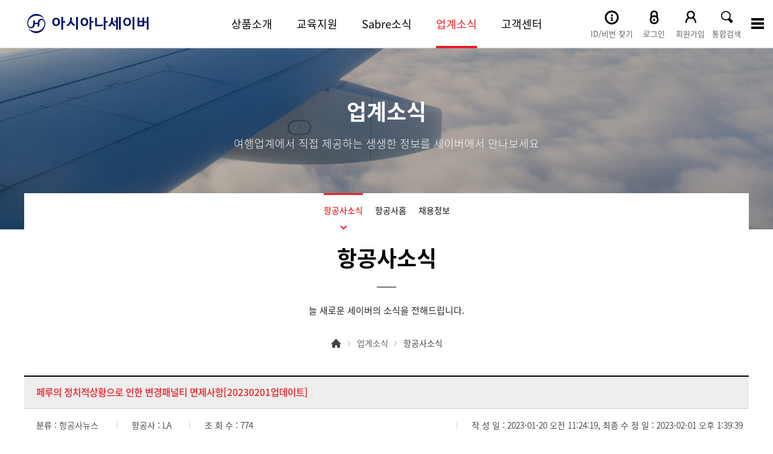

--- FILE ---
content_type: text/html; charset=utf-8
request_url: https://www.asianasabre.co.kr/Airlinenews/NewsView/?BID=76564
body_size: 55164
content:
<!DOCTYPE html>
<html xmlns="http://www.w3.org/1999/xhtml" lang="ko" xml:lang="ko">
<head>
    <title>아시아나세이버</title>

    <meta http-equiv="X-UA-Compatible" content="IE=Edge" />
    <meta http-equiv="Content-Type" content="text/html; charset=utf-8" />
    <meta name="title" content="아시아나세이버" />
    <meta name="description" content="" />
    <meta http-equiv="Content-Security-Policy" content="script-src * 'self' 'unsafe-inline' 'unsafe-eval' https://127.0.0.1:15018 *.acecounter.com; ">

    <meta name="viewport" content="width=device-width,initial-scale=1.0,minimum-scale=1.0,maximum-scale=1.0,user-scalable=no">
    <script src="/Js/jquery.min.js"></script>

<script src="/Js/jquery.form.min.js"></script>

<script src="/Js/jquery-number.min.js"></script>

<script src="/Js/jquery-ui.custom.js"></script>

<script src="/Js/design.js"></script>

<script src="/Js/placeholders.min.js"></script>


<script src="/Js/jquery.validate.min.js"></script>

<script src="/Js/jquery.paging.js"></script>

<script src="/Js/common.js"></script>

<script src="/Js/acecounter.js"></script>

<script src="/Js/jquery.datetimepicker.full.min.js"></script>

    <link href="/Css/basefont.css" rel="stylesheet"/>

<link href="/Css/base.css" rel="stylesheet"/>

<link href="/Css/import.css" rel="stylesheet"/>

<link href="/Css/jquery-ui.css" rel="stylesheet"/>

<link href="/Css/jquery.datetimepicker.css" rel="stylesheet"/>

</head>
<body>
    <ul id="skipToContent">
        <li><a href="#container">본문 바로가기</a></li>
        <li><a href="#gnbW">주메뉴 바로가기</a></li>
    </ul>
    <!-- 전체메뉴 -->
    <div class="sitemap_wrap" style="display:none;">
        <div class="sitemap">
            <div id="gnbW">
                <div class="gnb" style="display:block;">
    <ul>
        <li class="gnb02">
            <a href="/Product/"><span>상품소개</span></a>
            <ul class="sub_menu">
                <li class="lnb1"><a href="/Product/Workspace">Sabre Red 360</a></li>
                <li class="lnb2"><a href="/Product/Sr360Web">Sabre Red Web</a></li>
                <li class="lnb10"><a href="/Product/AutoRefund">자동화 솔루션</a></li>
                <!--<li class="lnb2"><a href="/Product/Sr360Web">모바일솔루션</a></li>-->
                <li class="lnb3"><a href="/Product/Solution">온라인솔루션</a></li>
                <li class="lnb4"><a href="/Product/Backoffice">백오피스시스템</a></li>
                <li class="lnb9"><a href="/Product/BeyondNDC">BEYOND NDC</a></li>
                <li class="lnb6"><a href="/Product/Air">Air</a></li>
                <li class="lnb7"><a href="/Product/NonAirHotel">Non-Air</a></li>
                <li class="lnb5"><a href="/Product/EduSystem">교육용시스템</a></li>
                <li class="lnb8"><a href="/Product/Intro">광고서비스</a></li>
            </ul>
        </li>
        <li class="gnb03">
            <a href="/Education/Process"><span>교육지원</span></a>
            <ul class="sub_menu">
                <li class="lnb1"><a href="/Education/Notice">공지 사항</a></li>
                <li class="lnb2"><a href="/Education/License">민간 자격증</a></li>
                <li class="lnb3"><a href="/Education/Process">교육 과정</a></li>
                <li class="lnb4"><a href="/Education/EduSystem">교육용 시스템</a></li>
                <li class="lnb5"><a href="/Education/BookData">교육 자료</a></li>
                <li class="lnb6"><a href="/Education/Faq">교육 FAQ</a></li>
                <li class="lnb7"><a href="/Education/Qna">교육 Q&A</a></li>
                <li class="lnb8"><a href="/Education/MyClassroom">내 강의실</a></li>

            </ul>
        </li>
        <li class="gnb04">
            <a href="/News/Notice"><span>Sabre소식</span></a>
            <ul class="sub_menu">
                <li class="lnb1"><a href="/News/Notice">공지 사항</a></li>
                <li class="lnb2"><a href="/News/Promotion">프로모션</a></li>
                <li class="lnb3"><a href="/News/Et">ET 종합안내</a></li>
                <li class="lnb4"><a href="/News/EmdS">EMD 종합안내</a></li>
                <li class="lnb5"><a href="/SR360/SR360Notice">SR360 알리미</a></li>
            </ul>
        </li>
        <li class="gnb05">
            <a href="/Airlinenews/News"><span>업계소식</span></a>
            <ul class="sub_menu">
                <li class="lnb1"><a href="/Airlinenews/News">항공사소식</a></li>
                <li class="lnb2"><a href="/Airlinenews/Home">항공사홈</a></li>
                <li class="lnb3"><a href="/Airlinenews/Recruit">채용정보</a></li>

            </ul>
        </li>
        <li class="gnb06">
            <a href="/Helpdesk/Main"><span>고객센터</span></a>
            <ul class="sub_menu">
                <li class="lnb1"><a href="/Helpdesk/Faq">FAQ </a></li>
                <li class="lnb2"><a href="/Helpdesk/Qna">Q&A</a></li>
                <!--<li class="lnb3"><a href="/Helpdesk/Inquiry">상품문의</a></li>-->
                <li class="lnb5"><a href="/Helpdesk/Request1">보상/오류</a></li>
                <li class="lnb6"><a href="/Helpdesk/Customer">고객의말씀</a></li>
                <li class="lnb7"><a href="/Helpdesk/Map">찾아오시는길</a></li>
                <li class="lnb4"><a href="/Member/PasswordReset01">SR360 장애접수</a></li>
                <li class="lnb8"><a href="/Helpdesk/Download">설치 자료실</a></li>
                
                <li class="lnb10"><a href="/Helpdesk/WsApi">API</a></li>
            </ul>
        </li>
        <!--
    <li class="gnb07">
        <a href="/SR360/InstallGuideChangeOrder"><span>SR360 전환 신청</span></a>
    </li>
     -->
        <li class="gnb09">
            <a href="/Company/"><span>회사소개</span></a>
            <ul class="sub_menu">
                <li class="lnb1"><a href="/Company/Summary">개요</a></li>
                <li class="lnb2"><a href="/Company/Business">주요사업</a></li>
                <li class="lnb3"><a href="/Company/History">연혁</a></li>
                <li class="lnb4"><a href="/Company/Sabre">Sabre 소개</a></li>
                <li class="lnb5"><a href="/Company/Notice">전자공고</a></li>
                <!--<li class="lnb5"><a href="/Company/Philosophy">경영철학</a></li>-->
                <li class="lnb6"><a href="/Company/Admin">담당자안내</a></li>
            </ul>
        </li>
        <li class="gnb08">
            <a href="/Mypage/"><span>마이페이지</span></a>
            <ul class="sub_menu">
                <li class="lnb1"><a href="/Mypage/Contract">계약현황</a></li>
                <li class="lnb2"><a href="/Mypage/Payment">청구/빌링</a></li>
                <li class="lnb3"><a href="/Education/MyClassroom">내강의실</a></li>
                <li class="lnb4"><a href="/Mypage/Collateral">담보내역조회</a></li>
                <li class="lnb5"><a href="/Mypage/Qna">나의 질문과 답변</a></li>
                <li class="lnb6"><a href="/Mypage/Point">MY POINT</a></li>
                <li class="lnb7"><a href="/Mypage/Modify">회원정보변경</a></li>
                <li class="lnb8"><a href="/Mypage/MyRequest">보상/오류</a></li>
                <li class="lnb9"><a href="/Mypage/Leave">회원탈퇴</a></li>
                <!--<li class="lnb10"><a href="/Mypage/Manage">퇴사관리</a></li>-->
            </ul>
        </li>
        <li class="gnb10">
            <a href="/Commom/Ethical/"><span>윤리경영</span></a>
            <ul class="sub_menu">
                <li class="lnb1"><a href="/Common/Ethical">윤리경영</a></li>                
            </ul>
        </li>
    </ul>
</div>
            </div>
        </div>
        <a href="#url" class="close_bt sitemap_close"><img src="/img/common/btn_close2.png" alt="닫기"></a>
    </div>
    <!-- //전체메뉴 -->
    <!-- top End -->
    <script>
        var oneDepth = "5"; //1차 카테고리
        var twoDepth = "1"; //2차 카테고리
        var tabDepth = "1"; //3차 카테고리
    </script>
    <div id="wrap" class="main_wrap">

        <!-- header -->
        <script type="text/javascript">
    $(document).ready(function () {
        // Enter Search
        $("#TopSearchText").on("keypress", function () {
            console.log(event.keyCode);
            if (event.keyCode == "13") {
                fnTopSearchSend();
            }
        });

        // search
        $("#btnTopSearch").on("click", function () {
            fnTopSearchSend();
        });
    });

    // search
    var fnTopSearchSend = function () {
        if ($("#TopSearchText").val().length < 1) {
            alert("검색어를 2글자 이상 입력해주세요");
            return false;
        }

        var objFrm = $("#FormTopSearch");
        objFrm.submit();
    }
</script>


<!-- This script is for AceCounter START -->
<script language="javascript" type="text/javascript">
    var _id = '';        // 로그인 - 회원아이디
    var _ag = 0;       // 로그인 - 회원의 나이
    var _mr = '';       // 로그인 - 회원의 결혼여부 ('single' , 'married' )
    var _gd = '';       // 로그인 - 회원의 성별 ('man' , 'woman')

    var _skey = '';    // 내부검색어

    var _jn = '';        //  회원가입( 'join'), 회원탈퇴('withdraw' )
    var _jid = '';       //  회원가입 - 회원아이디

    var _ud1 = '';     // 사용자 정의변수 1 ( 1 ~ 10 정수값)
    var _ud2 = '';     // 사용자 정의변수 2 ( 1 ~ 10 정수값)
    var _ud3 = '';     // 사용자 정의변수 3 ( 1 ~ 10 정수값)
</script>
<!-- AceCounter END -->

<div id="header">
    <div class="in_header">
        <h1><a href="/"><img src="/img/common/asianasabre_kor.svg" alt=""></a></h1>
        <div class="m_gnb_on bt_all">
            <div class="menu_btn">
                <div class="line-top"></div>
                <div class="line-middle"></div>
                <div class="line-bottom"></div>
            </div>
        </div>
        <h2 class="skip">주요 서비스 메뉴</h2>
        <div id="gnbW" class="w_gnb">
            <div class="gnb">
    <ul>
        <li class="gnb02">
            <a href="/Product/"><span>상품소개</span></a>
            <ul class="sub_menu">
                <li class="lnb1">
                    <p><a href="/Product/Workspace">Sabre Red 360</a></p>
                    <ul class="sub_depth_menu">
                        <li class="dlnb1"><a href="/Product/Workspace">소개</a></li>
                        <li class="dlnb2"><a href="/Product/Workspace2">신청절차/사용료</a></li>
                        <li class="dlnb3"><a href="/Product/Workspace3">신청</a></li>
                        <li class="dlnb4"><a href="/Product/Workspace4">공인인증서</a></li>
                    </ul>
                </li>
                <li class="lnb2">
                    <p><a href="/Product/Sr360Web">Sabre Red Web</a></p>
                    <ul class="sub_depth_menu">
                        <li class="dlnb1"><a href="/Product/Sr360Web">Sabre Red Web</a></li>
                    </ul>
                </li>
                <li class="lnb3">
                    <p><a href="/Product/AutoRefund">자동화 솔루션</a></p>
                    <ul class="sub_depth_menu">
                        <li class="dlnb1"><a href="/Product/AutoRefund">Auto Refund</a></li>
                        <li class="dlnb2"><a href="/Product/AutoExchange">Auto Exchange</a></li>
                        <li class="dlnb3"><a href="/Product/AutomationHub">Automation Hub</a></li>
                        <li class="dlnb4"><a href="/Product/TicketExpress">TicketExpress</a></li>
                    </ul>
                </li>
                <li class="lnb4">
                    <p><a href="/Product/Solution">온라인 솔루션</a></p>
                    <ul class="sub_depth_menu">
                        <li class="dlnb1"><a href="/Product/Solution">소개</a></li>
                        <li class="dlnb2"><a href="/Product/Solution2">주요기능안내</a></li>
                        <li class="dlnb3"><a href="/Product/Solution3">신청 및 문의</a></li>
                    </ul>
                </li>
                <li class="lnb5">
                    <p><a href="/Product/Backoffice">백오피스 시스템</a></p>
                    <ul class="sub_depth_menu">
                        <li class="dlnb1"><a href="/Product/BackofficeApply">신청</a></li>
                        <li class="dlnb2"><a href="/Product/Backoffice">A-Load</a></li>
                        <li class="dlnb3"><a href="/Product/Backoffice2">A-One</a></li>
                    </ul>
                </li>
                <li class="lnb6">
                    <p><a href="/Product/BeyondNDC">BEYOND NDC</a></p>
                    <ul class="sub_depth_menu">
                        <li class="dlnb1"><a href="/Product/BeyondNDC">소개</a></li>
                        <li class="dlnb2"><a href="/Product/BeyondNDCOpenAirlines">오픈 항공사</a></li>
                        <li class="dlnb3"><a href="/Product/BeyondNDCProcess">예약·발권절차</a></li>
                        <li class="dlnb4"><a href="/Product/BeyondNDCNotice">공지사항</a></li>
                        <li class="dlnb5"><a href="/Product/BeyondNDCFaq">FAQ</a></li>
                        <li class="dlnb6"><a href="/Product/BeyondNDCEduFile">교육자료</a></li>
                    </ul>
                </li>
                <li class="lnb7">
                    <p><a href="/Product/Air">Air</a></p>
                    <ul class="sub_depth_menu">
                        <li class="dlnb1"><a href="/Product/Air">예약</a></li>
                        <li class="dlnb2"><a href="/Product/AirGroup">그룹기능</a></li>
                        
                        <li class="dlnb4"><a href="/Product/AirFareX">DFF</a></li>
                        <li class="dlnb5"><a href="/Product/AirBranded">Branded Fare</a></li>
                        <li class="dlnb6"><a href="/Product/AirTripProposal">Trip Proposal</a></li>
                    </ul>
                </li>
                <li class="lnb8">
                    <p><a href="/Product/NonAirHotel">Non-Air</a></p>
                    <ul class="sub_depth_menu">
                        <li class="dlnb1"><a href="/Product/NonAirHotel">호텔</a></li>
                        <li class="dlnb1"><a href="/Product/NonAirRent">렌터카</a></li>
                        <li class="dlnb1"><a href="/Product/NonAirRail">철도</a></li>
                    </ul>
                </li>
                <li class="lnb9">
                    <p><a href="/Education/EduSystem">교육용 시스템</a></p>
                    <ul class="sub_depth_menu">
                        <li class="dlnb1"><a href="/Education/EduSystem">소개</a></li>
                        <li class="dlnb2"><a href="/Education/System2S">학교용</a></li>
                        <li class="dlnb2"><a href="/Education/System2">학원용</a></li>
                    </ul>
                </li>
                <li class="lnb10">
                    <p><a href="/Product/Intro">광고서비스</a></p>
                    <ul class="sub_depth_menu">
                        <li class="dlnb1"><a href="/Product/Intro">소개</a></li>
                        <li class="dlnb2"><a href="/Product/Intro2">광고신청</a></li>
                    </ul>
                </li>
            </ul>
        </li>
        <li class="gnb03">
            <a href="/Education/Process"><span>교육지원</span></a>
            <ul class="sub_menu">
                <li class="lnb1">
                    <p><a href="/Education/Notice">공지 사항</a></p>
                    <ul class="sub_depth_menu">
                        <li class="dlnb1"><a href="/Education/Notice">공지사항</a></li>
                    </ul>
                </li>
                <li class="lnb2">
                    <p><a href="/Education/License">민간자격증</a></p>
                    <ul class="sub_depth_menu">
                        <li class="dlnb1"><a href="/Education/License">소개</a></li>
                    </ul>
                </li>
                <li class="lnb3">
                    <p><a href="/Education/Process">교육 과정</a></p>
                    <ul class="sub_depth_menu">
                        <li class="dlnb1"><a href="/Education/Process">과정 소개</a></li>
                        <li class="dlnb2"><a href="/Education/Process1App">교육 신청</a></li>
                        <li class="dlnb3" style="border-left:none;"><a href="/Education/Process1App">&nbsp; • 여행사과정</a></li>
                        <li class="dlnb4" style="border-left:none; vertical-align:middle;"><a href="https://www.didisam.com/site/edusabre" target="_blank">&nbsp; • 이러닝과정 <img src="/Img/education/link_icon4.png" width="19" height="19" style="vertical-align: middle;" /> <font style="color: #ED2129; font-size:14px;">전용 페이지로 이동</font></a></li>
                        <li class="dlnb5" style="border-left:none;"><a href="/Education/Process2">&nbsp; • 특별과정</a></li>
                    </ul>
                </li>
                <li class="lnb4">
                    <p><a href="/Education/EduSystem">교육용 시스템</a></p>
                    <ul class="sub_depth_menu">
                        <li class="dlnb1"><a href="/Education/EduSystem">소개</a></li>
                        <li class="dlnb2"><a href="/Education/System2S">학교용</a></li>
                        <li class="dlnb3"><a href="/Education/System2">학원용</a></li>
                    </ul>
                </li>
                <li class="lnb5">
                    <p><a href="/Education/BookData">교육 자료</a></p>
                    <ul class="sub_depth_menu">
                        <li class="dlnb1"><a href="/Education/BookData">교재</a></li>
                        <li class="dlnb1"><a href="/Education/BookData2">영상</a></li>
                        <li class="dlnb1"><a href="/Education/BookBuy">교재구매</a></li>
                        <li class="dlnb2"><a href="/Common/Indication">지시어찾기</a></li>
                    </ul>
                </li>
                <li class="lnb6">
                    <p><a href="/Education/Faq">교육 FAQ</a></p>
                    <ul class="sub_depth_menu">
                        <li class="dlnb1"><a href="/Education/Faq">전체</a></li>
                        <li class="dlnb2"><a href="/Education/Faq/?TAB=10">여행사과정</a></li>
                        <li class="dlnb3"><a href="/Education/Faq/?TAB=12">이러닝과정</a></li>
                        <li class="dlnb4"><a href="/Education/Faq/?TAB=11">자격증</a></li>
                        <li class="dlnb5"><a href="/Education/Faq/?TAB=13">교육 자료</a></li>
                        <li class="dlnb6"><a href="/Education/Faq/?TAB=14">교육용 시스템</a></li>
                    </ul>
                </li>
                <li class="lnb7">
                    <p><a href="/Education/Qna">교육 Q&amp;A</a></p>
                    <ul class="sub_depth_menu">
                        <li class="dlnb1"><a href="/Education/Qna">전체</a></li>
                        <li class="dlnb2"><a href="/Education/Qna/?TAB=14">교육 과정</a></li>
                        <li class="dlnb3"><a href="/Education/Qna/?TAB=0">자격증</a></li>
                        <li class="dlnb4"><a href="/Education/Qna/?TAB=15">교육 자료</a></li>
                        <li class="dlnb5"><a href="/Education/Qna/?TAB=1">교육용 시스템</a></li>
                    </ul>
                </li>
                <li class="lnb8">
                    <p><a href="/Education/MyClassroom">내 강의실</a></p>
                    <ul class="sub_depth_menu">
                        <li class="dlnb1"><a href="/Education/MyClassroom">내 강의실</a></li>
                    </ul>
                </li>

            </ul>
        </li>
        <li class="gnb04">
            <a href="/News/Notice"><span>Sabre소식</span></a>
            <ul class="sub_menu">
                <li class="lnb1">
                    <p><a href="/News/Notice">공지 사항</a></p>
                    <ul class="sub_depth_menu">
                        <li class="dlnb1"><a href="/News/Notice">전체</a></li>
                        <li class="dlnb2"><a href="/News/Notice/?TAB=6">UHD</a></li>
                        <li class="dlnb3"><a href="/News/Notice/?TAB=1">기능개선</a></li>
                        <li class="dlnb4"><a href="/News/Notice/?TAB=2">교육</a></li>
                        <li class="dlnb5"><a href="/News/Notice/?TAB=5">360Tips</a></li>
                        <li class="dlnb6"><a href="/News/Notice/?TAB=9">NDC</a></li>
                    </ul>
                </li>
                <li class="lnb2">
                    <p><a href="/News/Promotion">프로모션</a></p>
                    <ul class="sub_depth_menu">
                        <li class="dlnb1"><a href="/News/Promotion">진행중인 프로모션</a></li>
                        <li class="dlnb2"><a href="/News/Promotion2">종료된 프로모션</a></li>                        
                        <li class="dlnb3"><a href="/Event/Event">이벤트</a></li>
                    </ul>
                </li>
                <li class="lnb3">
                    <p><a href="/News/Et">ET 종합안내</a></p>
                    <ul class="sub_depth_menu">
                        <li class="dlnb1"><a href="/News/Et">항공사별 ET Profile</a></li>
                        <li class="dlnb2"><a href="/News/EtNotice">ET공지사항</a></li>
                    </ul>
                </li>
                <li class="lnb4">
                    <p><a href="/News/EmdS">EMD 종합안내</a></p>
                    <ul class="sub_depth_menu">
                        <li class="dlnb1"><a href="/News/EmdS">항공사별 EMD-S Profile</a></li>
                        <li class="dlnb2"><a href="/News/EmdSNotice">EMD 공지사항</a></li>
                    </ul>
                </li>
                <li class="lnb5">
                    <p><a href="/SR360/SR360Notice">SR360 알리미</a></p>
                    <ul class="sub_depth_menu">
                        <li class="dlnb1"><a href="/SR360/SR360Notice">SR360 알리미</a></li>
                    </ul>
                </li>
            </ul>
        </li>
        <li class="gnb05">
            <a href="/Airlinenews/News"><span>업계소식</span></a>
            <ul class="sub_menu">
                <li class="lnb1">
                    <p><a href="/Airlinenews/News">항공사소식</a></p>
                    <ul class="sub_depth_menu">
                        <li class="dlnb1"><a href="/Airlinenews/News">항공사소식</a></li>
                    </ul>
                </li>
                <li class="lnb2">
                    <p><a href="/Airlinenews/Home">항공사홈</a></p>
                    <ul class="sub_depth_menu">
                        <li class="dlnb1"><a href="/Airlinenews/Home">항공사홈</a></li>
                    </ul>
                </li>
                <li class="lnb2">
                    <p><a href="/Airlinenews/Recruit">채용정보</a></p>
                    <ul class="sub_depth_menu">
                        <li class="dlnb1"><a href="/Airlinenews/Recruit">채용정보</a></li>
                    </ul>
                </li>

            </ul>
        </li>
        <li class="gnb06">
            <a href="/Helpdesk/Main"><span>고객센터</span></a>
            <ul class="sub_menu">
                <li class="lnb1">
                    <p><a href="/Helpdesk/Faq">FAQ</a></p>
                    <ul class="sub_depth_menu">
                        <li class="dlnb1"><a href="/Helpdesk/Faq">전체</a></li>
                        <li class="dlnb2"><a href="/Helpdesk/Faq/?TAB=9">SR360</a></li>
                        <li class="dlnb3"><a href="/Helpdesk/Faq/?TAB=1">예약</a></li>
                        <li class="dlnb4"><a href="/Helpdesk/Faq/?TAB=2">발권</a></li>
                        <li class="dlnb5"><a href="/Helpdesk/Faq/?TAB=6">환불</a></li>
                        <li class="dlnb6"><a href="/Helpdesk/Faq/?TAB=7">UMS</a></li>
                        <li class="dlnb7"><a href="/Helpdesk/Faq/?TAB=8">A-ONE</a></li>
                        <li class="dlnb8"><a href="/Helpdesk/Faq/?TAB=15">오류 응답</a></li>
                        <li class="dlnb9"><a href="/Helpdesk/Faq/?TAB=16">NDC</a></li>
                        <li class="dlnb10"><a href="/Helpdesk/Faq/?TAB=4">국내선</a></li>
                    </ul>
                </li>
                <li class="lnb2">
                    <p><a href="/Helpdesk/Qna">Q&amp;A</a></p>
                    <ul class="sub_depth_menu">
                        <li class="dlnb1"><a href="/Helpdesk/Qna">전체</a></li>
                        <li class="dlnb2"><a href="/Helpdesk/Qna/?TAB=7">예약발권 지시어</a></li>
                        <li class="dlnb3"><a href="/Helpdesk/Qna/?TAB=2">설치</a></li>
                        <li class="dlnb4"><a href="/Helpdesk/Qna/?TAB=3">계약</a></li>
                        <li class="dlnb5"><a href="/Helpdesk/Qna/?TAB=4">세금계산서 및 청구</a></li>
                        <li class="dlnb6"><a href="/Helpdesk/Qna/?TAB=5">홈페이지</a></li>
                    </ul>
                </li>
                
                <li class="lnb4">
                    <p><a href="/Helpdesk/WsApi">API</a></p>
                    <ul class="sub_depth_menu">
                        <li class="dlnb1"><a href="/Helpdesk/WsApi">API</a></li>
                    </ul>
                </li>
                <li class="lnb5">
                    <p><a href="/Helpdesk/Request1">보상/오류</a></p>
                    <ul class="sub_depth_menu">
                        <li class="dlnb1"><a href="/Helpdesk/Request1">ADM보상신청</a></li>
                        <li class="dlnb1"><a href="/Helpdesk/Request2">호텔오류보상신청</a></li>
                    </ul>
                </li>
                <li class="lnb6">
                    <p><a href="/Helpdesk/Customer">고객의말씀</a></p>
                    <ul class="sub_depth_menu">
                        <li class="dlnb1"><a href="/Helpdesk/Customer">고객의말씀</a></li>
                    </ul>
                </li>
                
                <li class="lnb7">
                    <p><a href="/Member/PasswordReset01">SR360 장애접수</a></p>
                    <ul class="sub_depth_menu">
                        <li class="dlnb1"><a href="/Member/PasswordReset01">SR360 Password 초기화</a></li>
                        <li class="dlnb2"><a href="/Helpdesk/Obstacle2">SR360 접속장애</a></li>
                        <li class="dlnb3"><a href="/Helpdesk/Obstacle3">A-ONE/A-LOAD 접속장애</a></li>
                        <li class="dlnb4"><a href="/Helpdesk/AnySupport">원격지원</a></li>
                    </ul>
                </li>
                <li class="lnb8">
                    <p><a href="/SR360/InstallGuide">설치 자료실</a></p>
                    <ul class="sub_depth_menu">
                        <li class="dlnb1"><a href="/SR360/InstallGuide">프로그램 다운로드</a></li>
                        <li class="dlnb2"><a href="/SR360/InstallGuide02">PC 권장사양</a></li>
                        <li class="dlnb3"><a href="/SR360/InstallGuide03">방화벽 등록 도메인</a></li>
                    </ul>
                </li>
                <li class="lnb9">
                    <p><a href="/Helpdesk/Map">찾아오시는길</a></p>
                    <ul class="sub_depth_menu">
                        <li class="dlnb1"><a href="/Helpdesk/Map">찾아오시는길</a></li>
                    </ul>
                </li>
                
                
            </ul>
        </li>
    </ul>
</div>






        </div>
        <ul class="top_btns">
        <li class="ico01"><a href="/Member/Find"><img src="/img/common/top_account.gif" alt="ID/비번 찾기"><span class="m_topbtn">ID/비번 찾기</span></a></li>
        <li class="ico01"><a href="/Member/Login"><img src="/img/common/top_login.gif" alt="로그인"><span class="m_topbtn">로그인</span></a></li>
        <li class="ico02"><a href="/Member/Join"><img src="/img/common/top_user.gif" alt="회원가입"><span class="m_topbtn">회원가입</span></a></li>
    <li class="ico03"><a href="#url" class="top_search"><img src="/img/common/top_search.gif" alt="검색"><span class="m_topbtn">통합검색</span></a></li>
    <li class="ico04"><a href="javascript:void(0);" class="sitemap"><img src="/img/common/top_sitemap.gif" alt="사이트맵"></a></li>
</ul>

        <div class="top_searchW" style="display: none;">
            <!--inner_search-->
            <div class="inner_search">
                <!--in_box-->
                <div class="in_box">
                    <fieldset>
                        <legend class="hidden">검색 폼</legend>
                        <div class="search_txt">SEARCH</div>
                        <!--search_warp-->
                        <form id="FormTopSearch" name="FormTopSearch" method="post" action="/Common/Search">
                            <input type="hidden" id="TopSearchType" name="SearchType" value="ALL" />
                            <div class="search_warp">
                                <input type="text" class="inp_search" id="TopSearchText" name="SearchText" placeholder="검색어를 입력해 주세요.">
                                <a href="javascript:top_search();" id="btnTopSearch" class="btn_search"><span><img src="/img/common/top_search.gif"></span></a>
                            </div>
                        </form>
                        <!--search_warp//-->
                    </fieldset>
                </div>
                <!--in_box//-->
                <a href="#url" class="top_btn_close"><img src="/img/common/btn_close2.png"></a>
            </div>
            <!--inner_search//-->
        </div>
    </div>

    <div id="gnb_bar">
    </div>
</div>
<!-- m gnb -->

<div id="slide_menu_wrap" class="slide_menu_wrap ">
    <div class="slide_menu_top">
        <ul class="top_btns">
        <li class="ico01"><a href="/Member/Find"><img src="/img/common/top_account.gif" alt="ID/비번 찾기"><span class="m_topbtn">ID/비번 찾기</span></a></li>
        <li class="ico01"><a href="/Member/Login"><img src="/img/common/top_login.gif" alt="로그인"><span class="m_topbtn">로그인</span></a></li>
        <li class="ico02"><a href="/Member/Join"><img src="/img/common/top_user.gif" alt="회원가입"><span class="m_topbtn">회원가입</span></a></li>
    <li class="ico03"><a href="#url" class="top_search"><img src="/img/common/top_search.gif" alt="검색"><span class="m_topbtn">통합검색</span></a></li>
    <li class="ico04"><a href="javascript:void(0);" class="sitemap"><img src="/img/common/top_sitemap.gif" alt="사이트맵"></a></li>
</ul>

    </div>
    <div class="gnb" style="display:block;">
    <ul>
        <li class="gnb02">
            <a href="/Product/"><span>상품소개</span></a>
            <ul class="sub_menu">
                <li class="lnb1"><a href="/Product/Workspace">Sabre Red 360</a></li>
                <li class="lnb2"><a href="/Product/Sr360Web">Sabre Red Web</a></li>
                <li class="lnb10"><a href="/Product/AutoRefund">자동화 솔루션</a></li>
                <!--<li class="lnb2"><a href="/Product/Sr360Web">모바일솔루션</a></li>-->
                <li class="lnb3"><a href="/Product/Solution">온라인솔루션</a></li>
                <li class="lnb4"><a href="/Product/Backoffice">백오피스시스템</a></li>
                <li class="lnb9"><a href="/Product/BeyondNDC">BEYOND NDC</a></li>
                <li class="lnb6"><a href="/Product/Air">Air</a></li>
                <li class="lnb7"><a href="/Product/NonAirHotel">Non-Air</a></li>
                <li class="lnb5"><a href="/Product/EduSystem">교육용시스템</a></li>
                <li class="lnb8"><a href="/Product/Intro">광고서비스</a></li>
            </ul>
        </li>
        <li class="gnb03">
            <a href="/Education/Process"><span>교육지원</span></a>
            <ul class="sub_menu">
                <li class="lnb1"><a href="/Education/Notice">공지 사항</a></li>
                <li class="lnb2"><a href="/Education/License">민간 자격증</a></li>
                <li class="lnb3"><a href="/Education/Process">교육 과정</a></li>
                <li class="lnb4"><a href="/Education/EduSystem">교육용 시스템</a></li>
                <li class="lnb5"><a href="/Education/BookData">교육 자료</a></li>
                <li class="lnb6"><a href="/Education/Faq">교육 FAQ</a></li>
                <li class="lnb7"><a href="/Education/Qna">교육 Q&A</a></li>
                <li class="lnb8"><a href="/Education/MyClassroom">내 강의실</a></li>

            </ul>
        </li>
        <li class="gnb04">
            <a href="/News/Notice"><span>Sabre소식</span></a>
            <ul class="sub_menu">
                <li class="lnb1"><a href="/News/Notice">공지 사항</a></li>
                <li class="lnb2"><a href="/News/Promotion">프로모션</a></li>
                <li class="lnb3"><a href="/News/Et">ET 종합안내</a></li>
                <li class="lnb4"><a href="/News/EmdS">EMD 종합안내</a></li>
                <li class="lnb5"><a href="/SR360/SR360Notice">SR360 알리미</a></li>
            </ul>
        </li>
        <li class="gnb05">
            <a href="/Airlinenews/News"><span>업계소식</span></a>
            <ul class="sub_menu">
                <li class="lnb1"><a href="/Airlinenews/News">항공사소식</a></li>
                <li class="lnb2"><a href="/Airlinenews/Home">항공사홈</a></li>
                <li class="lnb3"><a href="/Airlinenews/Recruit">채용정보</a></li>

            </ul>
        </li>
        <li class="gnb06">
            <a href="/Helpdesk/Main"><span>고객센터</span></a>
            <ul class="sub_menu">
                <li class="lnb1"><a href="/Helpdesk/Faq">FAQ </a></li>
                <li class="lnb2"><a href="/Helpdesk/Qna">Q&A</a></li>
                <!--<li class="lnb3"><a href="/Helpdesk/Inquiry">상품문의</a></li>-->
                <li class="lnb5"><a href="/Helpdesk/Request1">보상/오류</a></li>
                <li class="lnb6"><a href="/Helpdesk/Customer">고객의말씀</a></li>
                <li class="lnb7"><a href="/Helpdesk/Map">찾아오시는길</a></li>
                <li class="lnb4"><a href="/Member/PasswordReset01">SR360 장애접수</a></li>
                <li class="lnb8"><a href="/Helpdesk/Download">설치 자료실</a></li>
                
                <li class="lnb10"><a href="/Helpdesk/WsApi">API</a></li>
            </ul>
        </li>
        <!--
    <li class="gnb07">
        <a href="/SR360/InstallGuideChangeOrder"><span>SR360 전환 신청</span></a>
    </li>
     -->
        <li class="gnb09">
            <a href="/Company/"><span>회사소개</span></a>
            <ul class="sub_menu">
                <li class="lnb1"><a href="/Company/Summary">개요</a></li>
                <li class="lnb2"><a href="/Company/Business">주요사업</a></li>
                <li class="lnb3"><a href="/Company/History">연혁</a></li>
                <li class="lnb4"><a href="/Company/Sabre">Sabre 소개</a></li>
                <li class="lnb5"><a href="/Company/Notice">전자공고</a></li>
                <!--<li class="lnb5"><a href="/Company/Philosophy">경영철학</a></li>-->
                <li class="lnb6"><a href="/Company/Admin">담당자안내</a></li>
            </ul>
        </li>
        <li class="gnb08">
            <a href="/Mypage/"><span>마이페이지</span></a>
            <ul class="sub_menu">
                <li class="lnb1"><a href="/Mypage/Contract">계약현황</a></li>
                <li class="lnb2"><a href="/Mypage/Payment">청구/빌링</a></li>
                <li class="lnb3"><a href="/Education/MyClassroom">내강의실</a></li>
                <li class="lnb4"><a href="/Mypage/Collateral">담보내역조회</a></li>
                <li class="lnb5"><a href="/Mypage/Qna">나의 질문과 답변</a></li>
                <li class="lnb6"><a href="/Mypage/Point">MY POINT</a></li>
                <li class="lnb7"><a href="/Mypage/Modify">회원정보변경</a></li>
                <li class="lnb8"><a href="/Mypage/MyRequest">보상/오류</a></li>
                <li class="lnb9"><a href="/Mypage/Leave">회원탈퇴</a></li>
                <!--<li class="lnb10"><a href="/Mypage/Manage">퇴사관리</a></li>-->
            </ul>
        </li>
        <li class="gnb10">
            <a href="/Commom/Ethical/"><span>윤리경영</span></a>
            <ul class="sub_menu">
                <li class="lnb1"><a href="/Common/Ethical">윤리경영</a></li>                
            </ul>
        </li>
    </ul>
</div>
    
</div>
<p class="all_close"><button><img src="/img/common/close2.png" width="21" alt=""></button></p>

<!-- //m gnb -->

        <!-- //header -->
        <!-- container -->
        
<form id="frm" method="post" action="">
    <div id="container">
        <div class="sub_visual">
    <div class="sub_txt"><div class="cell"><p id="sub_tit"></p><p class="sub_tit2"></p></div></div>
</div>
<script>
    $(document).ready(function(){
        if(oneDepth == 1){
            if (twoDepth == 1) {
                $(".sub_tit2").html("Bring the entire travel spectrum into full view");
            } else if (twoDepth == 2) {
                $(".sub_tit2").html("Bring the entire travel spectrum into full view");
            } else if (twoDepth == 3) {
                $(".sub_tit2").html("Bring the entire travel spectrum into full view");
            } else {
                $(".sub_tit2").html("Bring the entire travel spectrum into full view");
            }
        }else if(oneDepth == 2){
           /*if(twoDepth == 1){
               $(".sub_tit2").html("아시아나세이버(주) 입니다.");
            }else if(twoDepth == 2){
               $(".sub_tit2").html("아시아나세이버(주) 입니다.");
            }else if(twoDepth == 3){
               $(".sub_tit2").html("아시아나세이버(주) 입니다.");
            }*/
        } else if (oneDepth == 3) {
            /*$(".sub_tit2").html("아시아나세이버(주) 입니다."); */           
        } else if (oneDepth == 4) {
            $(".sub_tit2").html("아시아나세이버의 다양한 소식과 일정을 알려드립니다.");
        } else if (oneDepth == 5) {
            $(".sub_tit2").html("여행업계에서 직접 제공하는 생생한 정보를 세이버에서 만나보세요");            
        } else if (oneDepth == 6) {
            $(".sub_tit2").html("친구처럼 편안한 세이버,<br>고객 여러분의 소리에 항상 귀 기울이겠습니다.");            
        } else if (oneDepth == 7) {
            $(".sub_tit2").html("아시아나세이버(주) 입니다.");
        } else if (oneDepth == 8) {
            $(".sub_tit2").html("아시아나세이버(주) 입니다.");
        } else if (oneDepth == 9) {
            $("#sub_tit").html("회사소개");
        } else if (oneDepth == 10) {
            $("#sub_tit").html("윤리경영");            
        } 

    });
</script>
        <div id="lnb_wrap">
    <div class="lnb">
        <p class="ico_home"><a href="/">home</a></p>
        <div class="lnbs lnbs1">
            <h2 id="lnb_tit"></h2>
            <ul class="copy_menu" id="gnb_menu"></ul>
        </div>
        <div class="lnbs lnbs2">
            <h3 id="lnb_tit2"></h3>
            <ul class="copy_menu" id="lnb_menu"></ul>
        </div>
    </div>
</div>
        <div id="inner_wrap">
            <div class="title_bar">
                <h2 id="title"></h2>
                <p class="tc pb30 f115">늘 새로운 세이버의 소식을 전해드립니다.</p>
                <div class="location"><span><a href="/"><img src="/Img/common/ico_home.gif"></a></span><span id="location_1"></span><span id="location_2"></span></div>
            </div>

            <div class="sub_con">
                <div class="table_line">
                    <table class="board-view" cellpadding="0" cellspacing="0" summary="상세">
                        <caption>
                            상세
                        </caption>
                        <colgroup>
                            <col width="%">
                            <col width="100px">
                        </colgroup>
                        <thead>
                            <tr>
                                <th class="subject" colspan="2">
                                    <p class="red">페루의 정치적상황으로 인한 변경패널티 면제사항[20230201업데이트]</p>
                                </th>
                            </tr>
                        </thead>
                        <tbody>
                            <tr>
                                <td colspan="2">
                                    <ul class="table_view_list">
                                        <li class="ico01">분류 : <span class="tt">항공사뉴스</span></li>
                                        <li class="ico01">항공사 : <span class="tt">LA</span></li>
                                        <li class="ico02">조 회 수 : <span class="tt">774</span></li>
                                        <li class="ico03 fr mr0">
                                            작 성 일 : <span class="tt">2023-01-20 오전 11:24:19</span>,
                                            최종 수 정 일 : <span class="tt">2023-02-01 오후 1:39:39</span>
                                        </li>
                                    </ul>
                                </td>
                            </tr>
                            <tr>
                                <td colspan="2">
                                    <ul class="table_view_list">
                                    </ul>
                                </td>
                            </tr>
                            <tr>
                                <td class="view_td" colspan="2"><p></p><p style="text-align: center;"><br></p><p style="text-align: center;"><br></p><p style="text-align: center;"><br></p><p style="text-align: center;"><span style="font-size: 10pt;"><br></span></p><p style="text-align: center;"><img src="http://www.asianasabre.co.kr/CommonFiles/BoardUpLoadFiles/CKEditor_Image/20230201/20230201_3.png" class="txc-image" style="clear:none;float:none;" /></p><p style="text-align: center;"><span style="font-size: 10pt;"><br></span></p><p style="text-align: center;"><br></p><p style="text-align: center;"><br></p><p><br></p><p style="text-align: center;"><br></p><p style="text-align: center;"><br></p><p style="text-align: center;"><br></p><br><p></p></td>
                            </tr>
                        </tbody>
                    </table>
                    <p class="tr pt20 print_bt"><a href="javascript:void(0);" onclick="printArea(); return false;" class="btnNormalB cancel m_block bg_print"><span>프린트</span></a></p>
                </div>
                <div class="btn-tl p_none">
                    <a href="javascript:void(0);" onclick="history.go(-1);" class="btnStrong m_block fr"><span>목록</span></a>
                </div>
            </div>
        </div>
    </div>
</form>


        <!-- //container -->
        <!-- footer-->
        <div id="footer">
    <div class="footerWrap">
        <div class="menuWrap">
            <div class="conWrap">
                <ul class="footerNavWrap">
                    <li><a href="/Company/Summary">회사소개</a></li>
                    <li><a href="/Common/Ethical">윤리경영</a></li>
                    <li><a href="/Common/Security"><strong>개인정보처리방침</strong></a></li>
                    <li class="not_mb"><a href="/Company/Admin">담당자안내</a></li>
                    <li class="not_mb"><a href="/Company/Notice">전자공고</a></li>
                    <li class="not_mb"><a href="/Common/Sitemap">사이트맵</a></li>
                    <li><a href="/Common/Spam">이메일주소 무단수집 거부</a></li>
                </ul>
                <div class="familySite">
                    <p class="on familyBtn">
                        <img src="/Img/common/icon_family.svg" alt="familyIcon">
                        <span>패밀리 사이트</span>
                    </p>
                    <!-- <div class="on menu_btn">
            <div class="line-top"></div>
            <div class="line-middle"></div>
            <div class="line-bottom"></div>
        </div> -->
                    <ul class="familyWrap">
                        <li>
                            <div class="company">
                                <p>지주사</p>
                                <a href="https://www.hanjinkal.co.kr/" target="_blank" title="한진칼">한진칼</a>
                            </div>
                        </li>
                        <li>
                            <div class="company">
                                <p>항공 부문</p>
                                <a href="https://www.koreanair.com" target="_blank" title="대한항공">대한항공</a>
                                <a href="http://flyasiana.com" target="_blank" title="아시아나항공">아시아나항공</a>
                                <a href="https://www.jinair.com" target="_blank" title="진에어">진에어</a>
                                <a href="http://www.airbusan.com/" target="_blank" title="에어부산">에어부산</a>
                                <a href="http://www.flyairseoul.com/" target="_blank" title="에어서울">에어서울</a>
                                <a href="https://www.kas.co.kr" target="_blank" title="한국공항">한국공항</a>
                                <a href="http://www.asianaairport.com/" target="_blank" title="아시아나에어포트">아시아나에어포트</a>
                                <a href="https://www.airkorea.biz/" target="_blank" title="에어코리아">에어코리아</a>
                                <a href="https://bizjet.koreanair.com/" target="_blank" title="K-AVIATION">K-AVIATION</a>
                            </div>
                        </li>
                        <li>
                            <div class="company">
                                <p>물류 부문</p>
                                <a href="https://www.hanjin.co.kr" target="_blank" title="(주)한진">(주)한진</a>
                            </div>
                        </li>
                        <li>
                            <div class="company">
                                <p>관광/호텔/부동산 부문</p>
                                <a href="http://www.jungseok.co.kr/" target="_blank" title="정석기업">정석기업</a>
                                <a href="http://www.kaltour.com" target="_blank" title="한진관광">한진관광</a>
                                <a href="http://www.kalhotel.co.kr/" target="_blank" title="칼호텔네트워크">칼호텔네트워크</a>
                                <a href="#" target="_blank" onclick="return false;" title="항공종합서비스">항공종합서비스</a>
                                <a href="#" target="_blank" onclick="return false;" title="아시아나티앤아이">아시아나티앤아이</a>
                                <a href="http://www.wangsanmarina.co.kr/" target="_blank" title="왕산레저개발">왕산레저개발</a>
                            </div>
                        </li>
                        <li>
                            <div class="company">
                                <p>정보서비스 부문</p>
                                <a href="https://www.hist.co.kr/" target="_blank" title="한진정보통신">한진정보통신</a>
                                <a href="http://www.asianaidt.com/" target="_blank" title="아시아나아이디티">아시아나아이디티</a>
                                <a href="https://www.topasweb.com/" target="_blank" title="토파스 여행정보">토파스 여행정보</a>
                                <a href="https://www.asianasabre.co.kr/" target="_blank" title="아시아나세이버">아시아나세이버</a>
                                <a href="https://www.cybersky.co.kr/" target="_blank" title="싸이버스카이">싸이버스카이</a>
                                <a href="https://www.efreight.co.kr/" target="_blank" title="한국글로벌 로지스틱스 시스템">한국글로벌 로지스틱스 시스템</a>
                            </div>
                        </li>
                        <li>
                            <div class="company">
                                <p>비영리법인 부문</p>
                                <a href="http://www.ilwoo.org/" target="_blank" title="일우재단">일우재단</a>
                                <a href="https://www.inha.ac.kr" target="_blank" title="인하대학교">인하대학교</a>
                                <a href="http://www.kau.ac.kr" target="_blank" title="한국항공대학교">한국항공대학교</a>
                                <a href="http://www.inhatc.ac.kr" target="_blank" title="인하공업전문대학교">인하공업전문대학교</a>
                                <a href="https://www.inha.com" target="_blank" title="인하대병원">인하대병원</a>
                            </div>
                        </li>


                        <!-- <li><a href="http://flyasiana.com" target="_blank" title="아시아나항공">아시아나항공</a></li>
            <li><a href="http://www.asianaidt.com/" target="_blank" title="아시아나IDT">아시아나IDT</a></li>
            <li><a href="http://www.airbusan.com/" target="_blank" title="에어부산">에어부산</a></li>
            <li><a href="http://www.asianaairport.com/" target="_blank" title="아시아나에어포트">아시아나에어포트</a></li>
            <li><a href="http://www.flyairseoul.com/" target="_blank" title="에어서울">에어서울</a></li> -->
                    </ul>
                </div>
            </div>
        </div>
        <div class="conWrap infoWrap">
            <div class="footerHalf">
                <div><img src="/Img/common/logo_w_210.png" alt="asiana sabre"></div>
                
            </div>
            <div class="footerHalf">
                <p>
                    서울시 종로구 우정국로 26 센트로폴리스A동 26층 아시아나세이버(주)<br>
                    사업자 등록번호 101-86-05210<br>
                    Copyright (c) 2006 Asiana Sabre Inc.
                <div class="certificationWrap">
                    <p>
                        [인증범위] 항공사 예약 및<br>
                        발권 서비스 지원 시스템 운영<br>
                        유효기간 2023.12.28 - 2026.12.27<br>
                    </p>
                    <a href="javascript:isms();">
                        <img src="/Img/index/img_ISMS.png" alt="asiana sabre">
                    </a>
                    <a href="javascript:pci();">
                        <img src="/Img/index/img_PCI.png" alt="asiana sabre">
                    </a>
                </div>
            </div>
        </div>
    </div>
</div>

<div id="black"></div>
<script>
    $(document).ready(function () {

        /*$('.brand_slide').bxSlider({
            auto: true,
            autoControls: false,
            slideWidth: 115,
            minSlides: 1,
            maxSlides: 9,
            moveSlides: 1,
            slideMargin: 25,
            pager: false,

            pause: 5000
        });*/
    });

    function isms() {
        var win = window.open("/DOCS/HTML/isms.htm", "__POPUP_ISMS__", "toolbar=no, location=no, directories=no,  menubar=no, scrollbars=no, resizable=no, status=no, width=600, height=840, left=20, top=20");
    }

    function pci() {
        var win = window.open("/DOCS/HTML/pci_dss.htm", "__POPUP_PCIDSS__", "toolbar=no, location=no, directories=no,  menubar=no, scrollbars=no, resizable=no, status=no, width=585, height=830, left=20, top=20");
    }

</script>

<!-- AceCounter Log Gathering Script V.8.0.AMZ2019080601 -->
<script language='javascript'>
    var _AceGID = (function () { var Inf = ['gtb5.acecounter.com', '8080', 'AI3A31896123704', 'AW', '0', 'NaPm,Ncisy', 'ALL', '0']; var _CI = (!_AceGID) ? [] : _AceGID.val; var _N = 0; var _T = new Image(0, 0); if (_CI.join('.').indexOf(Inf[3]) < 0) { _T.src = "https://" + Inf[0] + '/?cookie'; _CI.push(Inf); _N = _CI.length; } return { o: _N, val: _CI }; })();
    var _AceCounter = (function () { var G = _AceGID; var _sc = document.createElement('script'); var _sm = document.getElementsByTagName('script')[0]; if (G.o != 0) { var _A = G.val[G.o - 1]; var _G = (_A[0]).substr(0, _A[0].indexOf('.')); var _C = (_A[7] != '0') ? (_A[2]) : _A[3]; var _U = (_A[5]).replace(/\,/g, '_'); _sc.src = 'https:' + '//cr.acecounter.com/Web/AceCounter_' + _C + '.js?gc=' + _A[2] + '&py=' + _A[4] + '&gd=' + _G + '&gp=' + _A[1] + '&up=' + _U + '&rd=' + (new Date().getTime()); _sm.parentNode.insertBefore(_sc, _sm); return _sc.src; } })();
</script>
<!-- AceCounter Log Gathering Script End -->

        <!-- //footer-->
    </div>
</body>
</html>

--- FILE ---
content_type: text/css
request_url: https://www.asianasabre.co.kr/Css/basefont.css
body_size: 1056
content:
@font-face {
    font-family: 'Noto Sans';
    font-style: normal;
    font-weight: 300;
    src: url(../Css/NotoSansKR-Light.woff2) format('woff2'), url(../Css/NotoSansKR-Light.woff) format('woff'), url(../Css/NotoSansKR-Light.otf) format('opentype');
}

@font-face {
    font-family: 'Noto Sans';
    font-style: normal;
    font-weight: 400;
    src: url(../Css/NotoSansKR-Regular.woff2) format('woff2'), url(../Css/NotoSansKR-Regular.woff) format('woff'), url(../Css/NotoSansKR-Regular.otf) format('opentype');
}

@font-face {
    font-family: 'Noto Sans';
    font-style: normal;
    font-weight: 500;
    src: url(../Css/NotoSansKR-Medium.woff2) format('woff2'), url(../Css/NotoSansKR-Medium.woff) format('woff'), url(../Css/NotoSansKR-Medium.otf) format('opentype');
}

@font-face {
    font-family: 'Noto Sans';
    font-style: normal;
    font-weight: 700;
    src: url(../Css/NotoSansKR-Bold.woff2) format('woff2'), url(../Css/NotoSansKR-Bold.woff) format('woff'), url(../Css/NotoSansKR-Bold.otf) format('opentype');
}


--- FILE ---
content_type: text/css
request_url: https://www.asianasabre.co.kr/Css/base.css
body_size: 28597
content:
@charset "utf-8";
/* default definition */
body, div, dl, dt, dd, ul, ol, li, h1, h2, h3, h4, h5, h6, pre, form, fieldset, input, textarea, p, blockquote, th, td {
    padding: 0;
    margin: 0;
}

p, ul, ol, li, dl, dt, dd, form {
    list-style-image: none;
    list-style-position: outside;
    list-style-type: none;
    border: 0px;
}

h1, h2, h3, h4, h5, h6 {
    font-size: 100%;
    font-weight: normal;
}

html, body {
    font-size: 13px;
    color: #242424;
    line-height: 140%;
    font-family: Noto Sans, dotum, gulim;
    -webkit-text-size-adjust: none;
    -moz-text-size-adjust: none;
    -ms-text-size-adjust: none;
}


a, img, input {
    selector-dummy: expression(this.hideFocus=true);
}

    a:link {
        text-decoration: none;
        color: #666666;
    }

    a:visited {
        text-decoration: none;
        color: #666666;
    }

    a:hover {
        text-decoration: none;
        color: #333333;
    }

.img_m {
    vertical-align: middle;
}

.img_t {
    vertical-align: top;
}

.img_b {
    vertical-align: baseline;
}

table {
    border-collapse: collapse;
}

    table img {
        max-width: 100%;
    }

/* hr {display:none;} */
hr {
    display: inline-block;
}

ol, ul, li {
    list-style: none;
}

.wb {
    word-break: break-all !important;
}

/* #accessibility, .skip, hr, legend { */
#accessibility, .skip, legend {
    position: absolute;
    width: 0;
    height: 0;
    font-size: 0;
    line-height: 0;
    overflow: hidden;
    visibility: hidden;
}

.ir {
    margin: 0;
    padding: 0;
    list-style: none;
    /*display: inline-block;*/
    background-repeat: no-repeat;
    word-wrap: break-word;
    word-break: keep-all;
    white-space: nowrap;
    overflow: hidden;
    background-position: center center;
}

    .reader em, .semantic em, .ir em, .reader .em, .semantic .em, .ir .em {
        position: absolute;
        *left: -100%;
        z-index: -1;
        visibility: hidden;
        text-indent: -1000px;
    }

a, img, input {
    selector-dummy: expression(this.hideFocus=true);
}

    a img, fieldset {
        border: 0px none;
    }

img {
    vertical-align: top;
}

.imgW img {
    max-width: 100%;
}

caption {
    display: none;
}

address, em {
    font-style: normal;
}

html:first-child select {
    padding-left: 5px;
}
/* Opera Fix */
option, x:-moz-any-link {
    padding-left: 5px;
}
/* Firefox Fix */
option, x:-moz-any-link, x:default {
    padding-right: 0;
}
/* Firefox Fix */


/* bold */
strong, b, h4, h5, dt, th, .caption {
    font-family: Noto Sans, dotum, gulim;
    font-weight: 500;
}

/* editor-view 안쪽 예외 */
#editor-view strong,
#editor-view b {
    font-family: inherit !important;
    font-weight: bold !important; /* ← 굵기 복원 */
}

#editor-view h4,
#editor-view h5,
#editor-view dt,
#editor-view th,
#editor-view .caption {
    font-family: inherit !important;
    font-weight: inherit !important; /* 이들은 전역 굵기 해제 */
}

    strong.eb, b.eb, .eb {
        font-family: Noto Sans, dotum, gulim;
        font-weight: 500;
    }


/* font-size */
.f0 {
    font-size: 0px;
}

.f11 {
    font-size: 11px;
}

.f095 {
    font-size: 0.95em;
}

.f115 {
    font-size: 1.15em;
    line-height: 150%
}

.f12e {
    font-size: 1.2em;
    line-height: 150%
}

.f13e {
    font-size: 1.3em;
    line-height: 150%
}

.f12 {
    font-size: 12px;
}

.f13 {
    font-size: 13px !important;
}

.f14 {
    font-size: 14px !important;
}

.f15 {
    font-size: 15px !important;
    line-height: 22px;
}

.f16 {
    font-size: 16px !important;
}

.f17 {
    font-size: 17px !important;
}

.f18 {
    font-size: 18px;
}

.f20 {
    font-size: 20px !important;
}

.fb {
    font-weight: 500
}

.feb {
    font-weight: 700;
}

.fn {
    font-weight: normal !important;
    font-weight: 300 !important;
}

.txt_wrap {
    overflow: hidden;
    white-space: nowrap;
    text-overflow: ellipsis;
    -o-text-overflow: ellipsis;
    width: 100%;
}

/* font-color */
.green {
    color: #44993e;
}

.fcor6 {
    color: #666666;
}

.fcor3 {
    color: #333333;
}

.fcor9 {
    color: #999 !important;
}

.fcor0 {
    color: #000000;
}

.fcora {
    color: #aaaaaa;
}

.fcor4c {
    color: #4c4c4c;
}

.fcor4b {
    color: #4b4b4b;
}

.fcor68 {
    color: #68ab13;
}

.fcor0e {
    color: #0e8e83;
}

.fcor9e {
    color: #9e509c !important;
}

.fcor88 {
    color: #882886 !important;
}

.fcor86 {
    color: #868686;
}

.fcor24 {
    color: #242424 !important;
}

.red {
    color: #ed1b23 !important;
}

.purple {
    color: #86368c !important;
}


/* form */

input[type=text], input[type="password"], input[type="search"], input[type="email"], input[type="url"], input[type="number"], input[type="tel"], select, textarea {
    line-height: 34px;
    min-height: 34px;
    vertical-align: middle;
    font-family: Noto Sans, dotum, gulim;
    transition: border-color 0.2s;
    border: 1px solid #ccc;
    border-radius: 0px;
    color: #565a5c;
    box-sizing: border-box;
    -moz-box-size: border-box;
    background-color: #fff;
    font-size: 1em;
}

input {
    vertical-align: middle;
    -webkit-appearance: none;
    -webkit-border-radius: 0;
}

    input[type="radio"] {
        -webkit-appearance: radio;
        box-sizing: border-box;
    }

    input[type="radio"], input[type="checkbox"] {
        margin: 3px 0.5ex;
        *margin: 0px 0.5px;
        padding: initial;
        background-color: initial;
        border: initial;
    }

ime_mode {
    ime-mode: disabled;
}


.ez-hide {
    width: 13px;
    height: 13px;
    opacity: 0;
    filter: alpha(opacity=0);
    margin: 0px !important;
    position: absolute;
    left: 0px;
    top: 0px;
}

.ez-checkbox {
    display: inline-block;
    width: 13px;
    height: 13px;
    background: url('/img/common/checkbox.png') 0 0 no-repeat;
    padding-right: 5px;
    vertical-align: middle;
    position: relative;
}

.ez-radio {
    display: inline-block;
    width: 14px;
    height: 14px;
    background: url('/img/common/radio.png') 0 0 no-repeat;
    padding-right: 5px;
    vertical-align: middle;
    position: relative;
}

.ez-checked {
    background-position: 0 bottom !important;
}

.ez-selected {
    background-position: 0 bottom !important;
}

.ez-checkbox, .ez-radio {
    zoom: 1;
    *display: inline;
    margin-top: -2px;
}

.ckeck .ez-hide {
    width: 16px;
    height: 16px;
}

.ckeck .ez-checkbox {
    width: 16px;
    height: 16px;
    background: transparent url('/img/common/checkbox2.png') 0 0 no-repeat;
}


input::-webkit-input-placeholder {
    color: #999999;
    font-weight: 300;
}

input::-moz-placeholder {
    color: #999999;
    font-weight: 300;
}

input:-ms-input-placeholder {
    color: #999999;
    font-weight: 300;
}

.select_ds {
    position: relative;
}

    .select_ds select {
        width: 100%;
        padding: 0px 0px 0px 10px;
        box-sizing: border-box;
        -moz-box-size: border-box;
        height: 40px;
    }

.col-sm-2 .select_ds {
    width: 50%;
    box-sizing: border-box;
    -moz-box-size: border-box;
    float: left;
}

.col-sm-3 .select_ds {
    width: 33.33%;
    box-sizing: border-box;
    -moz-box-size: border-box;
    float: left;
}

.col-sm-4 .select_ds {
    width: 25%;
    box-sizing: border-box;
    -moz-box-size: border-box;
    float: left;
}

.col-sm-2:after, .col-sm-3:after, .col-sm-4:after, .col-sm-5:after {
    display: block;
    clear: both;
    content: "";
}

.pa_minus {
    display: block;
    line-height: 30px;
    position: absolute !important;
    right: 0px;
    top: 50%;
    margin-top: -15px;
}



.input {
    color: #737070;
    background-color: #ffffff;
    border: solid 1px #cccccc;
    height: 18px;
    padding: 0px 5px 0 10px;
}

.input3 {
    color: #888888;
    font-size: 0.95em;
    background-color: #ffffff;
    border: solid 1px #ffffff;
    height: 16px;
    vertical-align: middle;
}

input.input5 {
    width: 100%;
    color: #737070;
    background: #fff;
    border: solid 1px #cccccc;
    height: 40px;
    line-height: 38px;
    padding: 0px 10px;
    font-size: 14px;
    outline: 0;
    border-radius: 0px;
    -webkit-appearance: none;
    -moz-appearance: none;
    appearance: none;
}

.textarea2 {
    color: #666666;
    font-size: 9pt;
    background-color: #ebebeb;
    border: solid 0 #BDBDBD;
    padding: 2px;
}

.textarea {
    border: solid 1px #cccccc;
    background-color: #ffffff;
    padding: 10px 10px;
    line-height: 140%;
    color: #737070;
    width: 100%;
    font-size: 14px;
}

textarea, .scr {
    scrollbar-face-color: #ffffff; /* bar 의 표면색 */
    scrollbar-highlight-color: #d0d0d0; /* 밝게 빛나는 좌상단 모서리 */
    scrollbar-3dlight-color: #ffffff; /* 좌상단 모서리 아래부분 */
    scrollbar-shadow-color: #d0d0d0; /* 그림자 지는 우하단 */
    scrollbar-darkshadow-color: #ffffff; /* 그림자 우하단 */
    scrollbar-track-color: #f7f7f7; /* 스크롤 트랙의 색 */
    scrollbar-arrow-color: #968a7c; /* 삼각형부분 */
    overflow-x: hidden;
    overflow-y: auto;
}

select {
    border: none;
    font-family: Noto Sans;
    color: #565a5c;
    border: 1px solid #cccccc;
    border-radius: 0px;
    box-sizing: border-box;
}

.select {
    height: 40px;
}



.scrollbar1 {
    scrollbar-3dlight-color: #c7c7c7;
    scrollbar-arrow-color: #7b7b7b;
    scrollbar-base-color: #c7c7c7;
    scrollbar-darkshadow-color: #c7c7c7;
    scrollbar-face-color: #f7f7f7;
    scrollbar-highlight-color: #f9f9f9;
    scrollbar-shadow-color: #c7c7c7;
}

.scrollbox {
    height: 200px;
    padding: 12px;
    overflow: auto;
    background: #efeef3;
    border: 1px solid #dadadc;
    overflow-x: hidden;
    font-size: 0.9em;
    font-weight: 300;
}
/* margin,padding */
.mt-28 {
    margin-top: -28px;
}

.mt0 {
    margin-top: 0px !important;
}

.mt2 {
    margin-top: 2px;
}

.mt3 {
    margin-top: 3px;
}

.mt4 {
    margin-top: 4px;
}

.mt5 {
    margin-top: 5px;
}

.mt7 {
    margin-top: 7px;
}

.mt8 {
    margin-top: 8px;
}

.mt10 {
    margin-top: 10px;
}

.mt15 {
    margin-top: 15px;
}

.mt18 {
    margin-top: 18px;
}

.mt20 {
    margin-top: 20px !important;
}

.mt22 {
    margin-top: 22px;
}

.mt25 {
    margin-top: 25px !important;
}

.mt30 {
    margin-top: 30px;
}

.mt40 {
    margin-top: 40px;
}

.mt50 {
    margin-top: 50px !important;
}

.mt60 {
    margin-top: 60px !important;
}

.mt70 {
    margin-top: 70px !important;
}

.mt80 {
    margin-top: 80px !important;
}

.mt90 {
    margin-top: 90px !important;
}

.mt95 {
    margin-top: 95px !important;
}

.mt100 {
    margin-top: 100px !important;
}

.mt110 {
    margin-top: 110px !important;
}

.mr5 {
    margin-right: 5px;
}

.mr6 {
    margin-right: 6px !important;
}

.mr7 {
    margin-right: 7px !important;
}

.mr8 {
    margin-right: 8px !important;
}

.mr15 {
    margin-right: 15px !important;
}

.mr20 {
    margin-right: 20px !important;
}

.mr0 {
    margin-right: 0px !important;
}

.mb0 {
    margin-bottom: 0px !important;
}

.mb2 {
    margin-bottom: 2px;
}

.mb5 {
    margin-bottom: 5px;
}

.mb7 {
    margin-bottom: 7px;
}

.mb10 {
    margin-bottom: 10px;
}

.mb15 {
    margin-bottom: 15px;
}

.mb18 {
    margin-bottom: 18px !important;
}

.mb20 {
    margin-bottom: 20px;
}

.mb25 {
    margin-bottom: 25px;
}

.mb48 {
    margin-bottom: 48px;
}

.ml0 {
    margin-left: 0px !important;
}

.ml3 {
    margin-left: 3px;
}

.ml4 {
    margin-left: 4px;
}

.ml5 {
    margin-left: 5px !important;
}

.ml9 {
    margin-left: 9px;
}

.ml10 {
    margin-left: 10px;
}

.ml15 {
    margin-left: 15px !important;
}

.ml16 {
    margin-left: 16px;
}

.ml17 {
    margin-left: 17px;
}

.ml20 {
    margin-left: 20px;
}

.ml30 {
    margin-left: 30px !important;
    ;
}

.ml50 {
    margin-left: 50px;
}

.ml65 {
    margin-left: 65px;
}

.ml100 {
    margin-left: 100px;
}

.mlr10 {
    margin: 0px 10px;
}

.pl0 {
    padding-left: 0px !important;
}

.pl3 {
    padding-left: 3px;
}

.pl5 {
    padding-left: 5px;
}

.pl10 {
    padding-left: 10px !important;
}

.pl13 {
    padding-left: 13px;
}

.pl15 {
    padding-left: 15px
}

.pl20 {
    padding-left: 20px !important;
}

.pl23 {
    padding-left: 23px;
}

.pl25 {
    padding-left: 25px;
}

.pl30 {
    padding-left: 30px !important;
}

.pl32 {
    padding-left: 32px;
}

.pl33 {
    padding-left: 33px;
}

.pl34 {
    padding-left: 34px;
}

.pl35 {
    padding-left: 35px;
}

.pl36 {
    padding-left: 36px;
}

.pl37 {
    padding-left: 37px;
}

.pl38 {
    padding-left: 38px;
}

.pl39 {
    padding-left: 39px;
}

.pl40 {
    padding-left: 40px;
}

.pl50 {
    padding-left: 50px;
}

.pl60 {
    padding-left: 60px;
}

.pl65 {
    padding-left: 65px;
}

.pl70 {
    padding-left: 70px;
}

.pl75 {
    padding-left: 75px;
}

.pl93 {
    padding-left: 93px;
}

.pl7 {
    padding-left: 7px;
}

.pr0 {
    padding-right: 0px !important;
}

.pr5 {
    padding-right: 5px;
}

.pr10 {
    padding-right: 10px;
}

.pr13 {
    padding-right: 13px;
}

.pr15 {
    padding-right: 15px;
}

.pr20 {
    padding-right: 20px;
}

.pr25 {
    padding-right: 25px;
}

.pr30 {
    padding-right: 30px;
}

.pr50 {
    padding-right: 50px;
}

.pr55 {
    padding-right: 55px;
}

.pr60 {
    padding-right: 60px !important;
}

.pr74 {
    padding-right: 74px !important;
}

.pr120 {
    padding-right: 120px !important;
}

.pt0 {
    padding-top: 0px !important;
}

.pt2 {
    padding-top: 2px !important;
}

.pt3 {
    padding-top: 3px !important;
}

.pt5 {
    padding-top: 5px;
}

.pt7 {
    padding-top: 7px;
}

.pt8 {
    padding-top: 8px !important;
}

.pt10 {
    padding-top: 10px !important;
}

.pt13 {
    padding-top: 13px;
}

.pt15 {
    padding-top: 15px !important;
}

.pt17 {
    padding-top: 17px;
}

.pt19 {
    padding-top: 19px;
}

.pt20 {
    padding-top: 20px !important;
}

.pt22 {
    padding-top: 22px;
}

.pt25 {
    padding-top: 25px;
}

.pt30 {
    padding-top: 30px !important;
}

.pt35 {
    padding-top: 35px;
}

.pt38 {
    padding-top: 38px !important;
}

.pt40 {
    padding-top: 40px !important;
}

.pt45 {
    padding-top: 45px;
}

.pt50 {
    padding-top: 50px !important;
}

.pt55 {
    padding-top: 55px !important;
}

.pt60 {
    padding-top: 60px;
}

.pt65 {
    padding-top: 65px;
}

.pt70 {
    padding-top: 70px;
}

.pt80 {
    padding-top: 80px;
}

.pt90 {
    padding-top: 90px;
}

.pt95 {
    padding-top: 95px !important;
}

.pt100 {
    padding-top: 100px;
}

.pb0 {
    padding-bottom: 0px !important;
}

.pb5 {
    padding-bottom: 5px;
}

.pb8 {
    padding-bottom: 8px;
}

.pb9 {
    padding-bottom: 9px;
}

.pb10 {
    padding-bottom: 10px !important;
}

.pb13 {
    padding-bottom: 13px;
}

.pb15 {
    padding-bottom: 15px !important;
}

.pb20 {
    padding-bottom: 20px !important;
}

.pb25 {
    padding-bottom: 25px;
}

.pb30 {
    padding-bottom: 35px;
}

.pb35 {
    padding-bottom: 35px;
}

.pb48 {
    padding-bottom: 48px;
}

.ptb15 {
    padding: 15px 0;
}

.prl20 {
    padding: 0px 20px !important;
}

.padd_no {
    padding: 0px !important;
}

    .padd_no table td {
        padding: 0px !important;
    }

.w50p {
    width: 50%;
}

.bgGray {
    background-color: #9A9AA3 !important;
}

.bgRed {
    background-color: #DA3A35 !important;
}

.bgLightGray {
    background-color: #e4e6ea !important;
}

.bgLightRed {
    background-color: #F6DFDE !important;
}

.wColor {
    color: #fff !important;
}

/* align */
.fl {
    float: left;
}

.fr {
    float: right !important;
}

.cb {
    clear: both;
}

.pa {
    position: absolute;
}

.pr {
    position: relative;
    *z-index: 999;
}

.mauto {
    margin: 0 auto;
}

.btn-r {
    margin-top: 20px;
    text-align: right;
}

.btn-rb {
    margin-bottom: -106px;
    text-align: right;
    height: 89px;
    padding-top: 17px;
}

.v0 {
    *vertical-align: 0px !important;
}

.v2 {
    *vertical-align: -2px !important;
}

.vm {
    vertical-align: middle;
}

.tc {
    text-align: center !important;
}

.tl {
    text-align: left !important;
}

.tr {
    text-align: right !important;
}

.of_auto {
    overflow: auto
}

.of_hi {
    overflow: hidden
}

.bg_no {
    background-image: none !important;
}

.bl_no {
    border-left: none !important;
}

.bb_no {
    border-bottom: none !important;
}

.bt_no {
    border-top: none !important;
}

.text_line {
    text-decoration: underline;
}

.li_he16 {
    line-height: 160%;
}

.li_he15 {
    line-height: 150%;
}

.li_he14 {
    line-height: 140%;
}

.li_he13 {
    line-height: 130%;
}

.li_he12 {
    line-height: 120%;
}

.ib {
    display: inline-block;
    *display: inline;
}

.db {
    display: block !important;
}

.parking {
    text-align: center;
    padding: 70px 0px;
    font-size: 20px;
}


/* bul */
.bul_num > li {
    padding-left: 13px;
    text-indent: -13px;
    line-height: 140%;
    margin: 5px 0px;
    font-size: 1em;
    min-height: 20px;
}

.bul_num2 > li {
    padding-left: 17px;
    text-indent: -17px;
    line-height: 140%;
    margin: 5px 0px;
    font-size: 1em;
    min-height: 20px;
}

.bul01 li {
    padding-left: 8px;
    text-indent: -7px;
    line-height: 140%;
    margin: 3px 0px;
    font-size: 1em;
    min-height: 20px;
}

.bul02 li {
    padding-left: 8px;
    text-indent: -7px;
    line-height: 140%;
    margin: 5px 0px;
    min-height: 20px;
}

.bul03 li {
    padding-left: 11px;
    background: url(/img/common/bul03.gif) no-repeat left 7px;
    line-height: 140%;
    margin: 5px 0px;
    min-height: 20px;
}

.bul04 li {
    padding-left: 11px;
    background: url(/img/common/bul04.gif) no-repeat left 7px;
    line-height: 140%;
    margin: 5px 0px;
    min-height: 20px;
}

/* skip */
#skipToContent {
    font-size: 0;
    left: 0;
    line-height: 0;
    position: absolute;
    top: -30px;
    width: 100%;
    z-index: 999999;
}

    #skipToContent a:active, #skipToContent a:focus {
        font-size: 13px;
        background-color: #333333;
        border: medium none;
        color: #FFFFFF;
        height: 30px;
        left: 0;
        position: absolute;
        text-align: center;
        text-decoration: underline;
        top: 30px;
        line-height: 30px;
        width: 100%;
        display: block;
    }

/* border */
.no_r {
    border-right: none !important;
}

.no_l {
    border-left: none !important;
}

.no_b {
    border-bottom: none !important;
}


/* title */
.s_title {
    height: 20px;
    font-size: 20px;
    color: #515151;
    font-family: Noto Sans, dotum, gulim;
    padding: 30px 0px 10px 0px;
    clear: both;
}

.ss_title {
    padding: 20px 0px 10px 0px;
    clear: both;
}

.s_title55 {
    height: 55px;
    padding-top: 60px;
    clear: both;
}

.note {
    clear: both;
    padding-top: 10px;
    font-size: 12px;
    color: #737070;
}

.ref {
    clear: both;
    font-size: 12px;
    color: #8d8d8d;
}

dl.note dt {
    display: inline-block;
    zoom: 1;
    *display: inline;
    height: 20px;
    line-height: 20px;
    color: #fff;
    font-size: 13px;
    padding: 0px 5px;
    background: #8e8e8e;
}

dl.note dd {
    color: #565656;
    line-height: 20px;
    padding: 2px 0px;
    font-size: 13px;
}


/* 셀렉트 디자인 */
.st_select {
    min-width: 50px;
    margin-right: 2px;
    position: relative;
    font-weight: 400;
    display: inline-block;
    zoom: 1;
    *display: inline;
    vertical-align: middle;
    z-index: 9;
}

    .st_select p.pl10 {
        background: #fff;
        border: 1px solid #d0d0d0;
    }

    .st_select .select_input {
        height: 25px;
        line-height: 25px;
        border: none !important;
        width: 100%;
        *width: 97%;
        *border: 1px solid #fff;
        padding: 0px;
        font-size: 13px;
        font-family: Noto Sans;
    }

.button-1 {
    border: none;
    width: 100%;
    height: 27px;
    position: absolute;
    left: 0px;
    top: 0px;
    padding: 0px;
    font-size: 0;
    background: url(/img/btn/button-1.png) no-repeat right center;
    text-indent: -9999px;
    line-height: 0px;
    outline: none;
    cursor: pointer;
}

.select_button {
    border: none;
    width: 100%;
    height: 35px;
    position: absolute;
    left: 0px;
    top: 0px;
    padding: 0px;
    font-size: 0;
    background: url(/img/common/button-1.png) no-repeat right center;
    text-indent: -9999px;
    line-height: 0px;
    outline: none;
    cursor: pointer;
}

.Select {
    position: absolute;
    border: 1px solid #000000;
    width: 100%;
    max-height: 350px;
    overflow-y: auto;
    overflow-x: hidden;
    top: 26px;
    left: 0px;
    display: none;
    z-index: 999;
    box-sizing: border-box;
    padding: 5px 0px;
    background: #fff;
}

    .Select li {
        padding: 3px 0 3px 10px;
        min-height: 20px;
        line-height: 20px;
        font-size: 13px;
        text-align: left;
        background: #fff;
        cursor: pointer;
    }

        .Select li:hover {
            color: #000;
        }

.st_select.gray p.pl10 {
    border: 1px solid #cacccb;
    background: #f4f4f4;
}

.st_select.gray .select_input {
    background: #f4f4f4;
    color: #737070
}

/* 첨부파일 버튼 디자인 */
.file_W {
    position: relative;
}

.file_input { /*padding-right:85px;*/
    padding-right: 123px;
    position: relative;
}

    .file_input label {
        position: absolute;
        right: 0px;
        top: 0px;
        height: 40px;
        line-height: 38px;
        cursor: pointer;
        display: inline-block;
        overflow: hidden;
        background: #333333;
        text-align: center;
        font-size: 14px;
        font-weight: 400;
        color: #fff;
    }

        .file_input label input {
            position: absolute;
            width: 0;
            height: 0;
            overflow: hidden;
            padding: 0px;
            border: none;
        }

    .file_input > input {
        width: 100%;
        box-sizing: border-box;
        -moz-box-size: border-box;
    }





.menu_btn {
    position: relative;
    height: 22px;
    width: 26px;
    cursor: pointer;
}

    .menu_btn .line-top,
    .menu_btn .line-middle,
    .menu_btn .line-bottom {
        position: absolute;
        display: block;
        height: 4px;
        width: 100%;
        border-radius: 0px;
        background: #000;
    }

    .menu_btn .line-top {
        top: 0;
        -webkit-transform-origin: 18px 2px;
        transform-origin: 18px 2px;
    }

    .menu_btn .line-middle {
        top: 9px;
        -webkit-transition: opacity 200ms linear;
        transition: opacity 200ms linear;
        right: 0px;
    }

    .menu_btn .line-bottom {
        bottom: 0;
        -webkit-transform-origin: 18px 2px;
        transform-origin: 18px 2px;
    }


.down .menu_btn .line-top,
.down .menu_btn .line-middle,
.down .menu_btn .line-bottom {
    background: #000;
}
/*open*/
.menu_btn.is-open .line-top {
    -webkit-animation: line-top-out 400ms linear normal;
    animation: line-top-out 400ms linear normal;
    -webkit-animation-fill-mode: forwards;
    animation-fill-mode: forwards;
}

.menu_btn.is-open .line-middle {
    opacity: 0;
}

.menu_btn.is-open .line-bottom {
    -webkit-animation: line-bot-out 400ms linear normal;
    animation: line-bot-out 400ms linear normal;
    -webkit-animation-fill-mode: forwards;
    animation-fill-mode: forwards;
}
/*closed*/
.menu_btn.is-closed .line-top {
    -webkit-animation: line-top-in 500ms linear normal;
    animation: line-top-in 400ms linear normal;
    -webkit-animation-fill-mode: forwards;
    animation-fill-mode: forwards;
}

.menu_btn.is-closed .line-middle {
    -webkit-transition-delay: 200ms;
    transition-delay: 200ms;
}

.menu_btn.is-closed .line-bottom {
    -webkit-animation: line-bot-in 500ms linear normal;
    animation: line-bot-in 500ms linear normal;
    -webkit-animation-fill-mode: forwards;
    animation-fill-mode: forwards;
}

/*keyfremes*/
@-webkit-keyframes line-top-in {
    0% {
        top: 12px;
        transform: rotate(-45deg);
    }

    10% {
        top: 12px;
        transform: rotate(-35deg);
    }

    20% {
        top: 12px;
        transform: rotate(-20deg);
    }

    60% {
        top: 12px;
        transform: rotate(0deg);
    }

    100% {
        top: 0px;
    }
}

@keyframes line-top-in {
    0% {
        top: 12px;
        transform: rotate(-45deg);
    }

    10% {
        top: 12px;
        transform: rotate(-35deg);
    }

    20% {
        top: 12px;
        transform: rotate(-20deg);
    }

    60% {
        top: 12px;
        transform: rotate(0deg);
    }

    100% {
        top: 0px;
    }
}

@-webkit-keyframes line-top-out {
    0% {
        top: 0px;
    }

    60% {
        top: 12px;
        transform: rotate(0deg);
    }

    80% {
        top: 12px;
        transform: rotate(-20deg);
    }

    90% {
        top: 12px;
        transform: rotate(-35deg);
    }

    100% {
        top: 12px;
        transform: rotate(-45deg);
    }
}

@keyframes line-top-out {
    0% {
        top: 0px;
    }

    60% {
        top: 12px;
        transform: rotate(0deg);
    }

    80% {
        top: 12px;
        transform: rotate(-20deg);
    }

    90% {
        top: 12px;
        transform: rotate(-35deg);
    }

    100% {
        top: 12px;
        transform: rotate(-45deg);
    }
}

@-webkit-keyframes line-bot-in {
    0% {
        bottom: 12px;
        transform: rotate(45deg);
    }

    10% {
        bottom: 12px;
        transform: rotate(35deg);
    }

    20% {
        bottom: 12px;
        transform: rotate(20deg);
    }

    60% {
        bottom: 12px;
        transform: rotate(0deg);
    }

    100% {
        bottom: 0px;
    }
}

@keyframes line-bot-in {
    0% {
        bottom: 12px;
        transform: rotate(45deg);
    }

    10% {
        bottom: 12px;
        transform: rotate(35deg);
    }

    20% {
        bottom: 12px;
        transform: rotate(20deg);
    }

    60% {
        bottom: 12px;
        transform: rotate(0deg);
    }

    100% {
        bottom: 0px;
    }
}

@-webkit-keyframes line-bot-out {
    0% {
        bottom: 0px;
    }

    60% {
        bottom: 12px;
        transform: rotate(0deg);
    }

    80% {
        bottom: 12px;
        transform: rotate(20deg);
    }

    90% {
        bottom: 12px;
        transform: rotate(35deg);
    }

    100% {
        bottom: 12px;
        transform: rotate(45deg);
    }
}

@keyframes line-bot-out {
    0% {
        bottom: 0px;
    }

    60% {
        bottom: 12px;
        transform: rotate(0deg);
    }

    80% {
        bottom: 12px;
        transform: rotate(20deg);
    }

    90% {
        bottom: 12px;
        transform: rotate(35deg);
    }

    100% {
        bottom: 12px;
        transform: rotate(45deg);
    }
}


--- FILE ---
content_type: text/css
request_url: https://www.asianasabre.co.kr/Css/import.css
body_size: 100
content:
@charset "euc-kr";

@import url("layout.css");
@import url("bbs.css");
@import url("btn.css");


--- FILE ---
content_type: text/css
request_url: https://www.asianasabre.co.kr/Css/layout.css
body_size: 268591
content:
@charset "utf-8";
/* CSS Document */
/* ------------------------------------------------------------
 * Name      : web_layout.css    
 * Desc      : page layout 
 * Created   : 
 * Updated   : 
 ------------------------------------------------------------ */
body.fixe {
    overflow-x: hidden;
    overflow-y: scroll;
    width: 100%;
    height: 100%;
    position: fixed;
}

.m_gnb .sub_menu {
    display: none !important;
}

.web_dis {
    display: block;
}

.mb_dis {
    display: none;
}

.search_btn {
    display: none;
    position: absolute;
    right: 65px;
    top: 26px;
}

#navigation {
    display: none;
}

.main_wrap .main_brand {
    display: none;
}

.main_wrap #container .main_brand {
    display: block;
}

.sub_wrap .main_brandW {
    border-top: 1px solid #eee;
    overflow: hidden;
}



/* wrap */
#wrap {
    width: 100%;
    max-width: 2200px;
    overflow: hidden;
    margin: 0 auto;
    padding-top: 80px;
    transition: all 0.3s 0s ease-in-out;
}

#inner_wrap {
    margin: 0 auto;
    position: relative;
    padding-bottom: 70px;
}

    #inner_wrap:after {
        clear: both;
        content: "";
        display: block;
    }

    #inner_wrap.no_visual {
        padding-top: 70px;
    }

.inner {
    max-width: 1200px;
    min-height: 200px;
    margin: 0 auto;
}

    .inner:after {
        clear: both;
        content: "";
        display: block;
    }

.bg_wrap {
    background: #f2f2f2
}

/* header */
#header {
    width: 100%;
    position: fixed;
    left: 0px;
    top: 0px;
    z-index: 9999;
    box-sizing: border-box;
    height: 80px;
    background: #fff;
    transition: all 0.3s 0s ease-in-out;
    border-bottom: 1px solid #cccccc
}

    #header h1 {
        position: absolute;
        left: 45px;
        top: 0;
        overflow: hidden;
        transition: all 0.3s 0s ease-in-out;
        display: flex;
        align-items: center;
        height: 78px;
    }

        #header h1 a {
            display: block;
            overflow: hidden;
            height: 32px;
            outline: none;
        }

            #header h1 a img {
                height: 100%;
            }


    #header.down {
        background: #fff;
        transition: all 0.3s 0s ease-in-out;
    }

        #header.down .w_gnb .gnb > ul > li > a {
            color: #333333;
        }

        #header.down .w_gnb .gnb > ul > li:hover > a > span {
            color: #333333;
        }

        #header.down .w_gnb .gnb > ul > li.on > a > span {
            color: #333333;
        }

    #header .top_btns {
        overflow: hidden;
        position: absolute;
        right: 15px;
        top: 15px
    }

        #header .top_btns > li {
            float: left;
            padding: 0px 0px 0px 10px;
            min-width: 50px;
            text-align: center;
            line-height: 27px;
        }

            #header .top_btns > li.ico04 {
                padding-top: 10px;
                min-width: auto;
            }

            #header .top_btns > li .m_topbtn {
                display: block;
            }

            #header .top_btns > li.ico06 {
                padding-left: 30px;
                margin-top: 10px;
                background: url(../Img/common/top_user.gif) no-repeat left top;
            }

                #header .top_btns > li.ico06 a {
                    color: #000000;
                    font-weight: 300;
                    display: block;
                    background: url(../Img/common/button-1.png) no-repeat 100% center;
                    padding-right: 22px;
                }


.top_searchW {
    background: #f9f9f9;
    width: 100%;
    box-sizing: border-box;
    position: absolute;
    left: 0;
    top: 80px;
    z-index: 99;
    display: none;
}

    .top_searchW .search_txt {
        display: none;
    }

    .top_searchW .inner_search {
        width: 100%;
        max-width: 1200px;
        margin: 0 auto;
        position: relative;
    }

        .top_searchW .inner_search .in_box {
            max-width: 540px;
            padding: 40px 0px;
            margin: 0 auto;
            box-sizing: border-box;
        }

    .top_searchW .top_btn_close {
        position: absolute;
        right: 5px;
        bottom: 0px;
        display: block;
    }

        .top_searchW .top_btn_close img {
            max-width: 100%;
        }

.search_warp {
    padding: 0px 65px 0px 0;
    border: 1px solid #cccccc;
    background: #fff;
    position: relative;
    box-sizing: border-box;
}

    .search_warp .inp_search {
        border: none;
        background: #fff;
        width: 100%;
        padding-left: 10px;
        box-sizing: border-box;
        font-size: 14px;
        color: #333;
        line-height: 65px;
        min-height: 65px;
    }

    .search_warp .btn_search {
        position: absolute;
        right: 0px;
        top: 0px;
        display: table;
        text-align: center;
        width: 65px;
        height: 65px;
    }

        .search_warp .btn_search > span {
            display: table-cell;
            text-align: center;
            vertical-align: middle;
            width: 100%;
            height: 100%;
        }

.top_searchW .inner_search .in_box .no_txt {
    text-align: center;
    font-size: 14px;
    line-height: 22px;
    padding: 0 0 30px 0;
    color: #000;
}


.my_info_pop {
    border: 1px solid #000;
    width: 195px;
    padding: 20px;
    background: #fff;
    position: absolute;
    right: 30px;
    top: 79px;
}

    .my_info_pop .info {
        font-size: 15px;
        color: #333;
        padding-bottom: 10px;
        margin-bottom: 20px;
        border-bottom: 1px solid #7c7c7c
    }

        .my_info_pop .info > li {
            padding-bottom: 10px;
            font-weight: 300;
        }

            .my_info_pop .info > li .fb {
                font-weight: 500;
                color: #000;
            }

    .my_info_pop .my_bt {
        overflow: hidden;
        margin: 0px -3px;
    }

        .my_info_pop .my_bt > li {
            float: left;
            width: 50%;
            box-sizing: border-box;
            padding: 0px 3px;
        }

            .my_info_pop .my_bt > li > a {
                display: block;
                text-align: center;
                color: #fff;
                font-size: 15px;
                line-height: 33px;
                border: 1px solid #000;
                background: #333333;
                font-weight: 300;
            }

            .my_info_pop .my_bt > li.bt1 > a {
                border: 1px solid #990000;
                background: #cc0000;
            }

    .my_info_pop .arrow {
        display: block;
        position: absolute;
        left: 50%;
        top: -12px;
        margin-left: -11px;
        width: 23px;
        height: 12px;
        background: url(../Img/common/arrow_top.gif) no-repeat center top;
    }

    .my_info_pop .btn_close {
        position: absolute;
        right: 0px;
        bottom: -50px;
    }




.m_gnb_on {
    position: absolute;
    right: 10px;
    top: 28px;
    display: none;
}

.in_header {
    max-width: 1800px;
    width: 100%;
    padding: 0px 10px;
    box-sizing: border-box;
    margin: 0 auto;
    position: relative;
    z-index: 9
}



/* GNB 수정 */
.w_gnb .gnb:after {
    content: "";
    display: block;
    clear: both;
}

.w_gnb .gnb > ul {
    font-size: 0px;
    text-align: center;
}

    .w_gnb .gnb > ul:after {
        content: "";
        display: block;
        clear: both;
    }

    .w_gnb .gnb > ul > li {
        display: inline-block;
        zoom: 1;
        *display: inline;
    }


        .w_gnb .gnb > ul > li > a {
            display: block;
            color: #000000;
            padding: 0px 20px;
        }

        .w_gnb .gnb > ul > li:first-child > a {
            margin-left: 0px;
        }

        .w_gnb .gnb > ul > li > a > span {
            font-size: 18px;
            line-height: 80px;
            font-weight: 400;
            height: 78px;
            transition: all 0.2s 0s ease-in-out;
            display: block;
        }

        .w_gnb .gnb > ul > li:hover > a > span {
            color: #ed1b23;
            border-bottom: 4px solid #ed1b23;
            height: 76px;
        }

        .w_gnb .gnb > ul > li.on > a > span {
            color: #ed1b23;
            border-bottom: 4px solid #ed1b23;
            height: 76px;
        }
        /* .w_gnb .gnb02 .sub_menu  {margin-left: -400px}
.w_gnb .gnb03 .sub_menu  {margin-left: -400px}
.w_gnb .gnb06 .sub_menu  {margin-left: -700px}
.w_gnb .gnb09 .sub_menu  {margin-left: -800px} */
        .w_gnb .gnb > ul > li.gnb08 {
            display: none;
        }

        .w_gnb .gnb > ul > li.gnb09 {
            display: none;
        }


.w_gnb .sub_menu {
    position: absolute;
    margin-left: -440px;
    width: 900px;
    left: 50%;
    box-sizing: border-box;
    overflow: hidden;
    top: 80px;
    line-height: 20px;
    display: none;
    padding: 20px 0px;
    text-align: center;
    font-size: 0px;
    flex-wrap: wrap;
    gap: 50px 25px;
    transition: .5s;
    opacity: 0;
}

.w_gnb .gnb05 .sub_menu {
    width: 500px;
    margin-left: -210px;
}

.w_gnb .sub_menu.show {
    display: grid;
    animation-delay: 1s;
    -webkit-animation-delay: 1s;
    opacity: 1;
    animation: hideShow .5s forwards;
}

.w_gnb .gnb02 .sub_menu.show {
    grid-template-columns: 1fr 1fr .95fr .9fr .8fr;
}

.w_gnb .gnb03 .sub_menu.show {
    grid-template-columns: .85fr .9fr 1fr .8fr;
}

.w_gnb .gnb04 .sub_menu.show {
    grid-template-columns: .8fr 1fr 1fr 1.3fr 1fr;
}

.w_gnb .gnb05 .sub_menu.show {
    grid-template-columns: repeat(3, 1fr);
}

.w_gnb .gnb06 .sub_menu.show {
    /*grid-template-columns: 1fr 1.7fr 1.2fr 1fr 1.2fr;*/
    grid-template-columns: .8fr .9fr 1.2fr 1.1fr 1fr;
}

@-webkit-keyframes hideShow {
    from {
        opacity: 0;
    }

    to {
        opacity: 1;
    }
}

@keyframes hideShow {
    from {
        opacity: 0;
    }

    to {
        opacity: 1;
    }
}

.w_gnb .sub_menu > li {
    display: flex;
    flex-direction: column;
    text-align: left;
}


.w_gnb .gnb06 .sub_menu > li:first-child {
    grid-area: 1/1/4/2;
}

.w_gnb .gnb06 .sub_menu > li:nth-child(2) {
    grid-area: 1/2/4/3;
}

.w_gnb .gnb06 .sub_menu > li:nth-child(3) {
    grid-area: 1/3/2/4;
}

.w_gnb .sub_menu > li > a {
    display: block;
    font-size: 14px;
    text-align: left;
    color: #000000;
    padding: 3px 0px;
    line-height: 18px;
    font-weight: 400;
}

    .w_gnb .sub_menu > li > a:hover {
        color: #ed1b23;
        border-bottom: 1px solid #ed1b23;
    }

.w_gnb .gnb > ul > li .sub_menu li > p {
    font-size: 16px;
    color: #222;
    font-weight: bold;
    line-height: 30px;
    margin-bottom: 5px;
    letter-spacing: -.5px;
}

.w_gnb .sub_menu .sub_depth_menu li {
    border-left: 1px solid #D2d2d2;
    margin-left: 3px;
    padding-left: 9px;
}

    .w_gnb .sub_menu .sub_depth_menu li a {
        display: block;
        font-size: 14px;
        line-height: 22px;
    }

        .w_gnb .sub_menu .sub_depth_menu li a:hover {
            color: #ed2129;
        }

/* .w_gnb .gnb05 .sub_menu .sub_depth_menu {margin-left: 15px;}
.w_gnb .gnb05 .sub_menu > li{flex-direction: row;}
.w_gnb .gnb05 .sub_menu .sub_depth_menu li{margin-top: 4px;} */

#gnb_bar {
    position: absolute;
    display: none;
    left: 0%;
    top: 79px;
    width: 100%;
    background: #f9f9f9;
    border-top: 1px solid #cccccc;
    border-bottom: 1px solid #cccccc;
    height: 400px;
}




/* visual */
.main_visualW {
    position: relative;
}

.main_visual {
    position: relative;
}
    /*.main_visual .bxslider > li { height:660px; background-size:cover !important;} */
    .main_visual .bxslider > li {
        height: 550px;
        background-size: cover !important;
    }

    .main_visual .bx-wrapper .bx-pager.bx-default-pager a {
        width: 16px;
        height: 16px;
        margin: 0 3px;
        border: 1px solid rgba(0,0,0,.2);
        background: #fff;
        -moz-border-radius: 16px;
        -webkit-border-radius: 16px;
        border-radius: 16px;
        opacity: 0.5;
    }

        .main_visual .bx-wrapper .bx-pager.bx-default-pager a:hover {
            background: #ffffff;
        }

        .main_visual .bx-wrapper .bx-pager.bx-default-pager a.active {
            border: 1px solid #222;
        }

    .main_visual .bx-wrapper .bx-controls-direction a {
        width: 64px;
        height: 100px;
        top: 50%;
        position: absolute;
        margin-top: -50px;
        text-indent: -9999px;
    }

    .main_visual .bx-wrapper .bx-prev {
        left: 4px;
        background: url(../Img/common/controls2.png) no-repeat 0 0px;
    }

    .main_visual .bx-wrapper .bx-next {
        right: 4px;
        background: url(../Img/common/controls2.png) no-repeat right 0px;
    }

    .main_visual .bx-wrapper .bx-pager {
        position: relative;
        width: auto !important;
        left: auto;
        bottom: auto;
        display: inline-block;
        vertical-align: top;
        padding: 0px;
        z-index: 99;
    }

    .main_visual .bx-controls-direction {
        display: none;
    }

    .main_visual .bx-controls {
        text-align: center;
        position: absolute;
        left: 0px;
        bottom: 10px;
        width: 100%;
        box-sizing: border-box;
    }

    .main_visual .bx-wrapper .bx-controls-auto .active {
        display: none;
    }

    .main_visual .bx-wrapper .bx-controls.bx-has-controls-auto.bx-has-pager .bx-controls-auto {
        position: relative;
        bottom: auto;
        display: inline-block;
        right: auto;
        text-align: right;
    }

        .main_visual .bx-wrapper .bx-controls.bx-has-controls-auto.bx-has-pager .bx-controls-auto a {
            text-indent: 9999px !important
        }


.m_quick {
    width: 70px;
    position: fixed;
    right: 0px;
    top: 80px;
    z-index: 99
}

    .m_quick .tit {
        color: #fff;
        cursor: pointer;
        text-align: center;
        font-weight: 500;
        font-size: 12px;
        line-height: 20px;
        padding: 8px 0px;
        background: #000000
    }

        .m_quick .tit:before {
            position: absolute;
            left: -20px;
            top: 0px;
            width: 20px;
            height: 36px;
            line-height: 36px;
            display: block;
            content: "";
            background: url(../Img/common/q_r.png) no-repeat center center #000000;
            border-radius: 10px 0px 0px 10px;
            text-align: center;
            font-size: 5px;
            cursor: pointer;
        }

    .m_quick.on .tit:before {
        background: url(../Img/common/q_l.png) no-repeat center center #000000;
    }


    .m_quick > ul {
        background: #333333;
        color: #fff;
        padding: 5px 0px;
    }

        .m_quick > ul > li {
            padding: 10px 0px;
        }

            .m_quick > ul > li > a {
                display: block;
                padding-top: 27px;
                color: #fff;
                text-align: center;
                font-weight: 500;
                font-size: 12px;
                line-height: 140%;
            }

            .m_quick > ul > li.ico01 > a {
                background: url(../Img/index/m_quick01.gif) no-repeat center top;
            }

            .m_quick > ul > li.ico02 > a {
                background: url(../Img/index/m_quick02.gif) no-repeat center top;
            }

            .m_quick > ul > li.ico03 > a {
                background: url(../Img/index/m_quick03.gif) no-repeat center top;
            }

            .m_quick > ul > li.ico04 > a {
                background: url(../Img/index/m_quick04.gif) no-repeat center top;
            }

            .m_quick > ul > li.ico05 > a {
                background: url(../Img/index/m_quick05.gif) no-repeat center top;
            }

            .m_quick > ul > li.ico06 > a {
                background: url(../Img/index/m_quick06.gif) no-repeat center top;
            }




.visual_txt {
    max-width: 1200px;
    padding-top: 100px;
    margin: 0px auto;
    color: #000000;
    padding-left: 10px;
    padding-right: 10px;
}

    .visual_txt > p > strong {
        font-size: 1.15em;
        font-weight: 500;
        line-height: 140%;
    }

    .visual_txt > p.txt_s {
        font-size: 13px;
        line-height: 150%;
        color: #000000;
    }

    .visual_txt > p {
        font-size: 35px;
        line-height: 140%;
        font-weight: 300;
        padding-top: 25px;
    }

    .visual_txt > ul {
        font-size: 0px;
        padding-top: 100px;
    }

        .visual_txt > ul > li {
            margin-left: 48px;
            padding-left: 42px;
            position: relative;
            min-height: 60px;
            display: inline-block;
            vertical-align: top;
            font-size: 18px;
            line-height: 140%;
            font-weight: 300;
            line-height: 160%;
        }

            .visual_txt > ul > li .num {
                display: block;
                position: absolute;
                left: 0px;
                top: -6px;
                font-size: 64px;
                line-height: 100%;
            }

            .visual_txt > ul > li:first-child {
                margin: 0px;
            }


    .visual_txt > p.bt {
        margin-top: 15px;
    }

        .visual_txt > p.bt > a {
            display: inline-block;
            box-sizing: border-box;
            padding: 0px 20px;
            border: 1px solid #000000;
            color: #000000;
            font-size: 13px;
            line-height: 33px;
            vertical-align: top;
        }

            .visual_txt > p.bt > a > span {
                display: block;
                height: 33px;
                padding: 0px 30px 0px 0px;
                background: url(../Img/index/visual_arrow.png) no-repeat center right;
            }



.visual_ban {
    width: 100%;
    max-width: 1200px;
    position: absolute;
    left: 50%;
    top: 210px;
    z-index: 99;
    text-align: right;
    margin-left: -600px;
    overflow: hidden;
    line-height: 100%;
}

    .visual_ban > ul {
        width: 390px;
        display: inline-block;
        text-align: left;
    }

        .visual_ban > ul > li {
            position: relative;
        }

            .visual_ban > ul > li > .bg {
                display: block;
                width: 100%;
                height: 100%;
                position: absolute;
                left: 0px;
                top: 0px;
                opacity: 0.6;
                background: #333333
            }

            .visual_ban > ul > li > a {
                display: block;
                padding: 0px 100px 0px 0px;
                background: url(../Img/index/v_arrow.png) no-repeat 327px 70px;
                position: relative;
                z-index: 9
            }

                .visual_ban > ul > li > a > span {
                    display: block;
                    font-size: 26px;
                    color: #fff;
                    font-weight: 300;
                    line-height: 130%;
                    letter-spacing: -1px;
                    padding: 15px 0px 14px 130px;
                    min-height: 72px
                }

            .visual_ban > ul > li.ico01 > .bg {
                background: #75bb29
            }

            .visual_ban > ul > li.ico02 > .bg {
                background: #82308e
            }

            .visual_ban > ul > li.ico03 > .bg {
                background: #f5a100
            }

            .visual_ban > ul > li.ico04 > .bg {
                background: #333333
            }

            .visual_ban > ul > li.ico01 > a > span {
                background: url(../Img/index/v_ico01.png) no-repeat 34px center;
            }

            .visual_ban > ul > li.ico02 > a > span {
                background: url(../Img/index/v_ico02.png) no-repeat 34px center;
            }

            .visual_ban > ul > li.ico03 > a > span {
                background: url(../Img/index/v_ico03.png) no-repeat 34px center;
            }

            .visual_ban > ul > li.ico04 > a > span {
                background: url(../Img/index/v_ico04.png) no-repeat 34px center;
            }

.bt_quick {
    position: fixed;
    left: 0px;
    margin-left: -70px;
    top: 150px;
    z-index: 9999;
    width: 148px;
    height: 73px;
    transition: all 0.3s 0s ease-in-out;
}

    .bt_quick a {
        display: block;
        padding: 0px;
        background: none;
        border: none;
        outline: none;
        cursor: pointer;
        height: 100%;
    }

    .bt_quick:hover {
        margin-left: 0px;
        transition: all 0.3s 0s ease-in-out;
    }




/* section */
#section-1 .ico {
    position: absolute;
}

#section-1 .ico1 {
    left: 0px;
    top: 50px;
    margin-left: -124px;
}

#section-1 .ico2 {
    right: 0px;
    top: 50px;
    margin-right: -164px;
}


#section-1 .cols1 {
    max-width: 100%;
    width: 50%
}

#section-1 .cols2 {
    max-width: 100%;
    width: 50%;
    padding-left: 15px;
}
/*#section-1 .cols3 {max-width:415px; width: 34.5%; padding-left: 15px;}*/

.main_content {
    overflow: hidden;
    background: #fff;
}

.m_tit {
    margin: 0px 0px 10px 0px;
    color: #333333;
    font-size: 18px;
    font-weight: 500;
    text-align: left;
    line-height: 150%;
    padding-bottom: 15px;
    border-bottom: 1px solid #cccccc
}

.m_tit_txt {
    padding: 0px 0px 30px 0px;
    color: #555555;
    font-size: 16px;
    text-align: center;
    line-height: 150%;
    display: block;
}

.main_banW {
    max-width: 1200px;
    margin: 0 auto;
    position: relative;
    padding: 50px 0px;
}

    .main_banW:after {
        clear: both;
        content: "";
        display: block;
    }

    .main_banW .cols {
        float: left;
        width: 50%;
        box-sizing: border-box;
    }

    .main_banW .more {
        position: absolute;
        right: 29px;
        top: 20px;
    }

        .main_banW .more a {
            display: block;
            color: #333333;
            padding-left: 35px;
            background: url(../Img/index/more.png) no-repeat left center;
        }

.main_col3 .cols {
    width: 33.33%;
}

/*.main_box {background: #fff; border: 1px solid #cccccc; padding:20px 30px; position: relative;}*/
.main_box {
    background: #fff;
    border: 1px solid #cccccc;
    padding: 15px 20px;
    position: relative;
}

.sabre_news .img {
    border: 1px solid #cccccc;
    overflow: hidden;
    width: 100%;
    height: 150px;
    margin: 15px 0px 10px 0px;
}

    .sabre_news .img img {
        width: 340px;
    }

.sabre_news .list {
    min-height: 90px;
    padding-top: 10px;
}

    .sabre_news .list li {
        padding: 3px 0px 3px 80px;
        position: relative;
    }

        .sabre_news .list li .state {
            font-weight: 480;
            position: absolute;
            left: 0px;
            top: 3px;
        }

        .sabre_news .list li a {
            color: #666666;
        }

            .sabre_news .list li a .txt {
                display: block;
                overflow: hidden;
                white-space: nowrap;
                text-overflow: ellipsis;
                -o-text-overflow: ellipsis;
            }

        .sabre_news .list li.first {
            border-bottom: 1px solid #cccccc;
            padding-bottom: 5px;
            margin-bottom: 5px;
        }

            .sabre_news .list li.first .txt_t {
                display: block;
                font-size: 16px;
                line-height: 140%;
                height: 50px;
                overflow: hidden;
                text-overflow: ellipsis;
                display: -webkit-box;
                -webkit-line-clamp: 2;
                -webkit-box-orient: vertical;
                word-wrap: break-word;
                margin-bottom: 5px;
            }

/* main red360 */
.sabre_news_sr360 .list {
    min-height: 90px;
    padding-top: 10px;
}

    .sabre_news_sr360 .list li {
        padding: 3px 95px 3px 14px;
        position: relative;
        background: url(../Img/common/bul05.gif) no-repeat left center;
    }

        .sabre_news_sr360 .list li .state {
            font-weight: 480;
            position: absolute;
            left: 0px;
            top: 3px;
        }

        .sabre_news_sr360 .list li a {
            color: #666666;
            display: block;
            overflow: hidden;
            white-space: nowrap;
            text-overflow: ellipsis;
            -o-text-overflow: ellipsis;
        }

        .sabre_news_sr360 .list li .data {
            position: absolute;
            right: 0px;
            top: 3px;
            color: #666666;
        }

        .sabre_news_sr360 .list li a .txt {
            display: block;
            overflow: hidden;
            white-space: nowrap;
            text-overflow: ellipsis;
            -o-text-overflow: ellipsis;
        }

/* main red360 2 */
.sabre_news_sr3602 {
    margin-top: 1px;
}

    .sabre_news_sr3602 .list {
        min-height: 90px;
        padding-top: 10px;
    }

        .sabre_news_sr3602 .list li {
            padding: 3px 95px 3px 14px;
            position: relative;
            background: url(../Img/common/bul05.gif) no-repeat left center;
        }

            .sabre_news_sr3602 .list li .state {
                font-weight: 480;
                position: absolute;
                left: 0px;
                top: 3px;
            }

            .sabre_news_sr3602 .list li a {
                color: #666666;
                display: block;
                overflow: hidden;
                white-space: nowrap;
                text-overflow: ellipsis;
                -o-text-overflow: ellipsis;
            }

            .sabre_news_sr3602 .list li .data {
                position: absolute;
                right: 0px;
                top: 3px;
                color: #666666;
            }

            .sabre_news_sr3602 .list li a .txt {
                display: block;
                overflow: hidden;
                white-space: nowrap;
                text-overflow: ellipsis;
                -o-text-overflow: ellipsis;
            }

.sabre_news .list li.first a .txt {
    display: block;
    font-size: 14px;
    white-space: normal;
    line-height: 150%;
    color: #666666;
    height: 65px;
    overflow: hidden;
    text-overflow: ellipsis;
    display: -webkit-box;
    -webkit-line-clamp: 3;
    -webkit-box-orient: vertical;
    word-wrap: break-word;
}

.sabre_news .list li.first .state {
    top: 4px;
}

.csc_info {
    margin-top: 4px;
}

    .csc_info > ul > li {
        padding: 4px 0px 4px 0px;
        color: #666666;
    }

.csc_info2 {
    margin-top: 3px;
}

    .csc_info2 > ul > li {
        padding: 4px 0px 4px 0px;
        color: #666666;
    }

.promotion_box {
    padding: 0px !important;
}

    .promotion_box li .pic {
        background-size: cover !important
    }

        .promotion_box li .pic img {
            width: 100%;
        }

    .promotion_box li .con {
        padding: 25px 35px;
        height: 168px;
        box-sizing: border-box;
    }

        .promotion_box li .con .state {
            display: block;
            color: #ed1b23;
            font-size: 13px;
            padding-bottom: 5px;
        }

            .promotion_box li .con .state.end {
                color: #666;
            }

        .promotion_box li .con .txt_t {
            display: block;
            color: #000000;
            font-size: 18px;
            line-height: 140%;
            padding-bottom: 10px;
            overflow: hidden;
            white-space: nowrap;
            text-overflow: ellipsis;
            -o-text-overflow: ellipsis;
        }

        .promotion_box li .con .txt {
            display: block;
            font-size: 13px;
            white-space: normal;
            line-height: 150%;
            color: #666666;
            height: 60px;
            overflow: hidden;
            text-overflow: ellipsis;
            display: -webkit-box;
            -webkit-line-clamp: 3;
            -webkit-box-orient: vertical;
            word-wrap: break-word;
        }

    .promotion_box .bx-controls {
        background: #5a5a5a;
        height: 40px;
        text-align: center;
    }

    .promotion_box .bx-wrapper .bx-pager {
        padding: 0px;
        height: 40px;
        line-height: 38px;
        vertical-align: top;
    }

        .promotion_box .bx-wrapper .bx-pager > div {
            vertical-align: middle;
        }

    .promotion_box .bx-wrapper .bx-pager, .promotion_box .bx-wrapper .bx-controls-auto {
        position: relative;
        bottom: 0px;
    }

    .promotion_box .bx-wrapper .bx-pager {
        width: auto !important;
        display: inline-block;
    }

    .promotion_box .bx-wrapper .bx-controls-auto {
        display: inline-block;
        height: 40px;
        line-height: 38px;
        vertical-align: top;
    }

        .promotion_box .bx-wrapper .bx-controls-auto > div {
            vertical-align: middle;
        }

        .promotion_box .bx-wrapper .bx-controls-auto a {
            display: none block;
        }

            .promotion_box .bx-wrapper .bx-controls-auto a.active {
                display: none;
            }

    .promotion_box .bx-wrapper .bx-pager.bx-default-pager a:hover, .promotion_box .bx-wrapper .bx-pager.bx-default-pager a.active {
        background: #ffffff;
        border: none;
    }

    .promotion_box .bx-wrapper .bx-pager.bx-default-pager a {
        background: none;
        box-sizing: border-box;
        border: 3px solid #adadad
    }

    .promotion_box .bx-wrapper .bx-controls-auto .bx-start {
        background: url(../Img/common/controls4.png) -80px -7px no-repeat;
        margin: 0 3px;
    }

    .promotion_box .bx-wrapper .bx-controls-direction {
        position: absolute;
        width: 100%;
    }

        .promotion_box .bx-wrapper .bx-controls-direction a {
            top: 100%;
            margin-top: -36px;
            width: 32px;
        }

    .promotion_box .bx-wrapper .bx-prev {
        left: 3px;
        background: url(../Img/common/controls4.png) no-repeat 0 -32px;
    }

    .promotion_box .bx-wrapper .bx-next {
        right: 3px;
        background: url(../Img/common/controls4.png) no-repeat -43px -32px;
    }


.air_news .list {
    min-height: 124px;
    padding-top: 10px;
}

    .air_news .list li {
        padding: 3px 70px 3px 14px;
        position: relative;
        background: url(../Img/common/bul05.gif) no-repeat left center;
    }

        .air_news .list li .data {
            position: absolute;
            right: 0px;
            top: 3px;
            color: #666666;
        }

        .air_news .list li a {
            color: #666666;
            display: block;
            overflow: hidden;
            white-space: nowrap;
            text-overflow: ellipsis;
            -o-text-overflow: ellipsis;
        }

.air_news .air_search {
    position: relative;
    padding-top: 5px;
    padding-right: 53px;
}

    .air_news .air_search .input {
        width: 100%;
        padding: 0px 10px;
        height: 45px;
        border: 1px solid #e4e4e4
    }

    .air_news .air_search .bt {
        width: 48px;
        outline: none;
        background: #ed1b23;
        color: #fff;
        line-height: 45px;
        border: none;
        padding: 0px;
        position: absolute;
        right: 0px;
        top: 5px;
        cursor: pointer;
    }

.air_news {
    z-index: 9;
}

.ddlAirlineHome {
    border: 1px solid #cccccc;
    position: relative;
    font-family: Noto Sans;
    color: #565a5c;
    box-sizing: border-box;
    width: 100%;
    height: 45px;
    margin-top: 5px;
    cursor: pointer;
}

    .ddlAirlineHome .AirlineHome {
        font-family: Noto Sans;
        padding: 0px 20px 0px 10px;
        line-height: 43px;
        background: url(../Img/common/tail.png) no-repeat 96% center;
    }

    .ddlAirlineHome > ul {
        position: absolute;
        width: 100%;
        display: none;
        max-height: 300px;
        overflow: auto;
        left: 0px;
        top: 43px;
        background: #fff;
        border: 1px solid #ccc;
        box-sizing: border-box;
    }

        .ddlAirlineHome > ul > li {
            border-top: 1px solid #eee;
        }

            .ddlAirlineHome > ul > li > button {
                font-family: Noto Sans;
                color: #565a5c;
                position: relative;
                display: block;
                outline: none;
                text-align: left;
                padding: 5px 5px 5px 35px;
                line-height: 20px;
                width: 100%;
                box-sizing: border-box;
            }

                .ddlAirlineHome > ul > li > button .sel_value {
                    position: absolute;
                    left: 10px;
                    top: 50%;
                    transform: translateY(-50%);
                }

.study_news {
    margin-top: 1px;
}

    .study_news .list {
        min-height: 90px;
        padding-top: 10px;
    }

        .study_news .list li {
            padding: 3px 95px 3px 14px;
            position: relative;
            background: url(../Img/common/bul05.gif) no-repeat left center;
        }

            .study_news .list li .data {
                position: absolute;
                right: 0px;
                top: 3px;
                color: #666666;
            }

            .study_news .list li a {
                color: #666666;
                display: block;
                overflow: hidden;
                white-space: nowrap;
                text-overflow: ellipsis;
                -o-text-overflow: ellipsis;
            }


#section-2 {
    background: url(../Img/index/bg_section02.jpg) no-repeat center center;
}

/* .main_quick {
    float: left;
    max-width: 800px;
    width: 67%;
    margin-top: -15px;
} */

/*     .main_quick:after {
        content: "";
        display: block;
        clear: both;
    }
 */
/* .main_quick > li {
        float: left;
        width: 50%;
        box-sizing: border-box;
        padding: 15px 15px 0px 0px;
    } */

.main_quick .m_tit {
    border: none;
    position: relative;
    font-weight: 700
}

    .main_quick .m_tit .line {
        display: block;
        height: 1px;
        width: 30px;
        position: absolute;
        left: 0px;
        bottom: 0px;
        background: #ed1b23
    }

.main_quick .txt {
    font-size: 15px;
    line-height: 150%;
    padding: 15px 0px 0px 0px;
    min-height: 90px;
    word-break: keep-all
}

.main_quick .main_box {
    min-height: 230px;
    background-position: 90% 85% !important
}

    .main_quick .main_box .bt a {
        display: inline-block;
        border: 1px solid #666666;
        padding: 0px 15px;
    }

        .main_quick .main_box .bt a > span {
            display: block;
            padding: 7px 30px 7px 0px;
            line-height: 20px;
            background: url(../Img/index/more_arrow.png) no-repeat right center;
        }

.main_quick .ico01 .main_box {
    background: url(../Img/index/q_ico01.png) no-repeat #fff
}

.main_quick .ico02 .main_box {
    background: url(../Img/index/q_ico02.png) no-repeat #fff
}

.main_quick .ico03 .main_box {
    background: url(../Img/index/q_ico03.png) no-repeat #fff
}

.main_quick .ico04 .main_box {
    background: url(../Img/index/q_ico04.png) no-repeat #fff
}


.quick_service {
    float: right;
    padding: 20px 30px;
    box-sizing: border-box;
    max-width: 398px;
    width: 33%;
    background: url(../Img/index/bg_service.png) repeat left top;
    min-height: 559px;
}

    .quick_service .m_tit {
        border: none;
        position: relative;
        color: #fff;
    }

        .quick_service .m_tit .line {
            display: block;
            height: 1px;
            width: 30px;
            position: absolute;
            left: 0px;
            bottom: 0px;
            background: #fff
        }

    .quick_service > ul {
        overflow: hidden;
        padding: 10px 10px 0px 10px;
    }

        .quick_service > ul > li {
            text-align: center;
            width: 50%;
            box-sizing: border-box;
            float: left;
            padding: 15px 5px;
        }

            .quick_service > ul > li a {
                display: inline-block;
                color: #fff;
                font-size: 14px;
                line-height: 140%;
            }

            .quick_service > ul > li .ico {
                display: block;
                padding-bottom: 15px;
            }

                .quick_service > ul > li .ico img {
                    max-width: 100%;
                }


.slide_menu_wrap {
    width: 85%;
    height: 100%;
    background: #fff;
    z-index: 99999;
    position: fixed;
    right: -90%;
    top: 0px;
    bottom: 0px;
    display: none;
    overflow-y: auto;
    overflow-x: inherit;
    -webkit-overflow-scrolling: touch;
    background: #f2f2f2;
}

    .slide_menu_wrap .m_quick {
        display: none;
    }

.slide_menu_top {
    background: #ed1b23;
    position: relative;
    padding: 10px 10px 10px 10px;
    display: none;
}

    .slide_menu_top .top_btns {
        overflow: hidden;
    }

        .slide_menu_top .top_btns > li.ico01 {
            float: left;
            width: 50%;
            padding: 0px 15px;
            box-sizing: border-box;
        }

        .slide_menu_top .top_btns > li.ico02 {
            float: left;
            width: 50%;
            padding: 0px 15px;
            box-sizing: border-box;
            background: url(../Img/common/top_line4.gif) no-repeat left center;
        }

        .slide_menu_top .top_btns > li img {
            display: none;
        }

        .slide_menu_top .top_btns > li a {
            display: block;
            color: #fff;
            padding: 5px 0px;
        }

        .slide_menu_top .top_btns > li.ico01 a .m_topbtn {
            background: url(../Img/common/top_login.png) no-repeat left center;
        }

        .slide_menu_top .top_btns > li.ico02 a .m_topbtn {
            background: url(../Img/common/top_user.png) no-repeat left center;
        }


        .slide_menu_top .top_btns > li .m_topbtn {
            color: #fff;
            font-weight: 500;
            font-size: 15px;
            min-height: 27px;
            line-height: 27px;
            display: block;
            padding-left: 34px;
        }

    .slide_menu_top .ico03 {
        display: none;
    }

    .slide_menu_top .ico04 {
        display: none;
    }

    .slide_menu_top .ico06 {
        border-bottom: 1px solid #f68d91;
        padding: 20px 0px;
    }

        .slide_menu_top .ico06 > a {
            color: #fff;
            font-weight: 500;
            font-size: 16px;
        }

            .slide_menu_top .ico06 > a .name {
                color: #ffff00;
                font-weight: 500;
            }

    .slide_menu_top .my_info_pop {
        position: relative;
        right: auto;
        top: auto;
        width: auto;
        padding: 10px 0px;
        border: none;
        background: none;
        color: #fff;
        display: block !important
    }

        .slide_menu_top .my_info_pop .info {
            padding-bottom: 10px;
            margin-bottom: 0px;
            border: none;
        }

            .slide_menu_top .my_info_pop .info > li {
                padding-bottom: 10px;
                font-weight: 300;
                color: #fff !important;
            }

                .slide_menu_top .my_info_pop .info > li .red {
                    color: #fff !important;
                }

                .slide_menu_top .my_info_pop .info > li .fb {
                    color: #fff;
                }

        .slide_menu_top .my_info_pop .btn_close {
            display: none
        }

        .slide_menu_top .my_info_pop .arrow {
            display: none;
        }

        .slide_menu_top .my_info_pop .my_bt > li.bt1 > a {
            border: 1px solid #990000;
            background: #cc0000;
        }

.all_close {
    position: fixed;
    right: -50%;
    margin-right: 16px;
    top: 30px;
    display: none;
    z-index: 99998
}

    .all_close button {
        background: none;
        border: none;
        outline: none;
        width: 26px;
        height: 26px;
        padding: 0px;
        margin: 0px;
    }

.slide_menu_wrap .gnb > ul {
    overflow: hidden;
}

    .slide_menu_wrap .gnb > ul > li {
        border-bottom: 1px solid #cccccc;
    }

        .slide_menu_wrap .gnb > ul > li > a {
            display: block;
            line-height: 33px;
            font-size: 18px;
            color: #000000;
            background: #f2f2f2;
            padding: 10px 10px 10px 19px;
            background: url(../Img/common/g_plus.png) no-repeat right center;
            font-weight: 500;
        }

            .slide_menu_wrap .gnb > ul > li > a.on {
                background: url(../Img/common/g_minus.png) no-repeat right center;
            }

.slide_menu_wrap .gnb .sub_menu {
    background: #ebeef2;
    border-top: 1px solid #cccccc;
    display: none;
}

    .slide_menu_wrap .gnb .sub_menu > li > a {
        display: block;
        line-height: 23px;
        padding: 10px 10px 10px 19px;
        font-size: 15px;
        color: #666666;
        border-top: 1px solid #dbdddf;
    }

    .slide_menu_wrap .gnb .sub_menu > li:first-child > a {
        border-top: none
    }


/* 전체메뉴*/
.sitemap_wrap {
    display: none;
    width: 100%;
    overflow-y: auto;
    position: fixed;
    left: 0%;
    top: 0%;
    bottom: 0%;
    right: 0%;
    margin: 0px;
    z-index: 999999;
    padding: 25px 0px;
    -webkit-overflow-scrolling: touch;
    background: url(../Img/common/png_80.png) repeat left top;
}

    .sitemap_wrap .sitemap {
        display: table;
        width: 100%;
        height: 100%;
    }

    .sitemap_wrap #gnbW {
        display: table-cell;
        height: 100%;
        width: 100%;
        max-width: 1200px;
        vertical-align: middle;
        margin: 0 auto;
        cursor: auto;
        position: relative;
    }

    .sitemap_wrap .sitemap .gnb > ul {
        text-align: center;
        overflow: hidden;
    }

        .sitemap_wrap .sitemap .gnb > ul > li {
            display: inline-block;
            vertical-align: top;
            text-align: left;
            width: 169px;
            min-height: 190px;
            padding: 20px 13px;
        }

            .sitemap_wrap .sitemap .gnb > ul > li > a {
                display: block;
                line-height: 20px;
                height: 35px;
                font-size: 20px;
                color: #fff;
                padding-bottom: 10px;
                border-bottom: 4px solid #fff;
                text-align: left;
            }

            .sitemap_wrap .sitemap .gnb > ul > li .sub_menu {
                padding: 10px 0px 0px 0px;
                width: 100%;
                height: auto !important;
                display: block !important;
                position: relative;
                left: 0px;
                top: 0px;
            }

                .sitemap_wrap .sitemap .gnb > ul > li .sub_menu li {
                    padding: 7px 0px;
                    float: none;
                    font-size: 15px;
                }

                    .sitemap_wrap .sitemap .gnb > ul > li .sub_menu li a {
                        color: #fff;
                    }

                    .sitemap_wrap .sitemap .gnb > ul > li .sub_menu li .br {
                        display: block;
                    }

    .sitemap_wrap .close_bt {
        position: absolute;
        right: 25px;
        top: 25px;
    }

    .sitemap_wrap .sitemap .gnb07 {
        display: none !important;
    }
    /*.sitemap_wrap .sitemap .gnb08 {display: none !important;}*/
    .sitemap_wrap .sitemap .gnb09 {
        display: none !important;
    }



/* footer */
/* #footerW {
    clear: both;
    width: 100%;
    min-height: 190px;
    background: #fafafa;
    box-sizing: border-box;
    margin: 0 auto;
    position: relative;
} */

#footerW.z_over {
    z-index: 101;
    position: relative;
}

#footerW .footer_group {
    border-top: 1px solid #cccccc;
    background-color: #fff;
    border-bottom: 1px solid #f0f0f0;
}

#footerW .footer_inner {
    max-width: 1200px;
    margin: 0 auto;
    position: relative;
    box-sizing: border-box;
    height: 40px;
    display: flex;
    align-items: center;
    padding: 0 0 0 10px;
}

    #footerW .footer_inner h4 {
        font-size: 18px;
        font-weight: bold;
        display: flex;
        gap: 10px;
        align-items: center;
    }

        #footerW .footer_inner h4 img {
            height: 20px;
        }

        #footerW .footer_inner h4 span {
            font-size: 14px;
            white-space: nowrap;
        }

#footer_navi {
    overflow: hidden;
    font-size: 0px;
    text-align: left;
}

    #footer_navi li {
        display: inline-block;
        padding: 0px 17px;
        background: url(../Img/common/f_line.gif) no-repeat left center;
    }

        #footer_navi li:first-child {
            padding-left: 0px;
            background: none;
        }

        #footer_navi li a {
            display: block;
            font-size: 13px;
            color: #666666;
            line-height: 20px;
        }



/* #footer {
    max-width: 1200px;
    margin: 0 auto;
    position: relative;
} */

#footer .footer_logo {
    position: absolute;
    left: 10px;
    top: 23px;
}

#footer .addressW {
    padding: 25px 240px 15px 285px;
    position: relative;
    font-size: 13px;
    color: #666666;
    line-height: 21px;
    font-weight: 300;
}

    #footer .addressW .line {
        color: #dddddd;
        padding: 0px 10px;
        border: none;
        display: inline-block;
        line-height: 21px;
        vertical-align: top;
        background: url(../Img/common/f_line.gif) no-repeat center center;
        font-size: 0px;
    }

    #footer .addressW a {
        color: #666666
    }

    #footer .addressW address {
        padding-top: 10px;
    }

#footer .f_logos {
    position: absolute;
    text-align: center;
    right: 0px;
    top: 20px;
}

    #footer .f_logos > span {
        display: inline-block;
        vertical-align: top;
    }

        #footer .f_logos > span.logos2 {
            padding-left: 10px;
        }

#footer .go_top {
    position: absolute;
    right: 10px;
    top: -185px;
}

.main_wrap #footer .go_top {
    display: none;
}


.group_ico {
    width: 100%;
    height: 40px;
}

    .group_ico a {
        width: 7%;
        height: 40px;
        vertical-align: top;
        display: inline-block;
        text-align: center;
    }

        .group_ico a img {
            vertical-align: middle;
        }


.gKE {
    background: url(../Img/common/iconAE.png) no-repeat center center;
}

    .gKE:HOVER {
        background: url(../Img/common/iconAEOver.png) no-repeat center center;
    }

.gKK {
    background: url(../Img/common/iconKK.png) no-repeat center center;
}

    .gKK:HOVER {
        background: url(../Img/common/iconKKOver.png) no-repeat center center;
    }

.gTM {
    background: url(../Img/common/iconTM.png) no-repeat center center;
}

    .gTM:HOVER {
        background: url(../Img/common/iconTMOver.png) no-repeat center center;
    }

.gKT {
    background: url(../Img/common/iconKT.png) no-repeat center center;
}

    .gKT:HOVER {
        background: url(../Img/common/iconKTOver.png) no-repeat center center;
    }

.gCT {
    background: url(../Img/common/iconCT.png) no-repeat center center;
}

    .gCT:HOVER {
        background: url(../Img/common/iconCTOver.png) no-repeat center center;
    }

.gAA {
    background: url(../Img/common/iconAA.png) no-repeat center center;
}

    .gAA:HOVER {
        background: url(../Img/common/iconAAOver.png) no-repeat center center;
    }

.gAI {
    background: url(../Img/common/iconAI.png) no-repeat center center;
}

    .gAI:HOVER {
        background: url(../Img/common/iconAIOver.png) no-repeat center center;
    }

.gAL {
    background: url(../Img/common/iconAL.png) no-repeat center center;
}

    .gAL:HOVER {
        background: url(../Img/common/iconALOver.png) no-repeat center center;
    }

.gBX {
    background: url(../Img/common/iconBX.png) no-repeat center center;
}

    .gBX:HOVER {
        background: url(../Img/common/iconBXOver.png) no-repeat center center;
    }

.gAS {
    background: url(../Img/common/iconAS.png) no-repeat center center;
}

    .gAS:HOVER {
        background: url(../Img/common/iconASOver.png) no-repeat center center;
    }

.gAB {
    background: url(../Img/common/iconAB.png) no-repeat center center;
}

    .gAB:HOVER {
        background: url(../Img/common/iconABOver.png) no-repeat center center;
    }

.gRS {
    background: url(../Img/common/iconRS.png) no-repeat center center;
}

    .gRS:HOVER {
        background: url(../Img/common/iconRSOver.png) no-repeat center center;
    }

.gCF {
    background: url(../Img/common/iconCF.png) no-repeat center center;
}

    .gCF:HOVER {
        background: url(../Img/common/iconCFOver.png) no-repeat center center;
    }

.gED {
    background: url(../Img/common/iconED.png) no-repeat center center;
}

    .gED:HOVER {
        background: url(../Img/common/iconEDOver.png) no-repeat center center;
    }


[data-tooltip-text]:hover {
    position: relative;
}

    [data-tooltip-text]:hover:BEFORE {
        background: url("../Img/common/tail.png") no-repeat center center;
        position: absolute;
        top: -8px;
        width: 20px;
        height: 20px;
        content: "";
        margin: 0 50%;
        left: -10px;
    }

    [data-tooltip-text]:hover:after {
        -webkit-transition: bottom .3s ease-in-out, opacity .3s ease-in-out;
        -moz-transition: bottom .3s ease-in-out, opacity .3s ease-in-out;
        transition: bottom .3s ease-in-out, opacity .3s ease-in-out;
        content: attr(data-tooltip-text);
        position: absolute;
        padding: 5px;
        background-color: #ed1d24;
        color: #fff;
        top: -25px;
        font-size: 11px;
        height: 15px;
        line-height: 15px;
        left: 0%;
        word-break: keep-all;
        z-index: 9999;
    }



#content {
    width: 100%;
    max-width: 1200px;
    margin: 0 auto;
    padding: 30px 0px;
}

    #content:after {
        clear: both;
        content: "";
        display: block;
    }





.sub_visual {
    height: 300px;
    padding: 0px 10px;
    box-sizing: border-box;
    overflow: hidden;
    position: relative;
    background-size: cover !important
}

    .sub_visual .sub_txt {
        display: table;
        height: 100%;
        width: 100%;
    }

        .sub_visual .sub_txt .cell {
            display: table-cell;
            vertical-align: middle;
            height: 100%;
            text-align: center;
        }

/* sub_wrap_1 글자 색 변경 red360 */
.sub_wrap_1 .sub_visual {
    background: url(../Img/static/sub_visual16.jpg) no-repeat center top;
}

.sub_wrap_1 #sub_tit span {
    font-size: 36px;
    color: #000000;
    font-weight: 700;
    line-height: 140%;
}

.sub_wrap_1 #sub_tit .txt_s {
    font-size: 36px;
    display: inline-block;
}

.sub_wrap_1 .sub_tit2 {
    display: block;
    color: #000000;
    font-size: 18px;
    line-height: 150%;
    padding-top: 15px;
    padding-bottom: 50px;
    font-weight: 300;
}

.sub_wrap_2 .sub_visual {
    background: url(../Img/product/sub_visual.jpg) no-repeat center top;
}

.sub_wrap_3 .sub_visual {
    background: url(../Img/education/sub_visual.jpg) no-repeat center top;
}

.sub_wrap_4 .sub_visual {
    background: url(../Img/news/sub_visual.jpg) no-repeat center top;
}

.sub_wrap_5 .sub_visual {
    background: url(../Img/airlinenews/sub_visual.jpg) no-repeat center top;
}

.sub_wrap_6 .sub_visual {
    background: url(../Img/helpdesk/sub_visual.jpg) no-repeat center top;
}

.sub_wrap_7 .sub_visual {
    background: url(../Img/company/sub_visual.jpg) no-repeat center top;
}

.sub_wrap_8 .sub_visual {
    background: url(../Img/mypage/sub_visual.jpg) no-repeat center top;
}

.sub_wrap_9 .sub_visual {
    background: url(../Img/company/sub_visual.jpg) no-repeat center top;
}

.sub_wrap_10 .sub_visual {
    background: url(../Img/company/sub_visual.jpg) no-repeat center top;
}

.sub_wrap .bt_quick {
    display: none
}

#sub_tit {
    font-size: 36px;
    color: #fff;
    font-weight: 700;
    line-height: 140%;
}

    #sub_tit .txt_s {
        font-size: 36px;
        display: inline-block;
    }

.sub_tit2 {
    display: block;
    color: #fff;
    font-size: 18px;
    line-height: 150%;
    padding-top: 15px;
    padding-bottom: 50px;
    font-weight: 300;
}

#m_lnb {
    display: none;
}


/*lnb_wrap*/
#lnb_wrap {
    position: relative;
    min-height: 60px;
    max-width: 1200px;
    margin: 0 auto;
    margin-top: -60px;
    z-index: 9;
    background: #fff;
    box-sizing: border-box;
}

    #lnb_wrap .lnbs1 {
        display: none;
    }

    #lnb_wrap .ico_home {
        display: none;
    }

        #lnb_wrap .ico_home a {
            display: block;
            width: 69px;
            height: 41px;
            text-indent: -1000px;
            font-size: 0px;
            background: url(../Img/common/ico_home.gif) no-repeat center center;
        }

.lnbs2 ul {
    text-align: center;
    font-size: 0px;
}

    .lnbs2 ul li {
        color: #333;
        display: inline-block;
        padding: 0px 10px;
    }

        .lnbs2 ul li a {
            color: #333;
            font-size: 14px;
            display: block;
            line-height: 20px;
            min-height: 20px;
            padding: 15px 0px 22px 0px;
            box-sizing: border-box;
            font-weight: 500;
            border-top: 3px solid #fff;
        }

            .lnbs2 ul li a:hover {
                color: #ed2129;
                border-top: 3px solid #ed2129
            }

        .lnbs2 ul li.on a {
            color: #ed2129;
            border-top: 3px solid #ed2129;
            background: url(../Img/common/lnb_arrow4.gif) no-repeat center bottom;
        }

#lnb_tit2 {
    display: none
}



.title_bar {
    max-width: 1200px;
    margin: 0 auto;
    margin-bottom: 20px;
    padding: 20px 0px 25px 0px;
}

    .title_bar h2 {
        font-size: 36px;
        color: #000000;
        line-height: 150%;
        transition: all 0.2s 0s ease-in-out;
        font-weight: 700;
        padding-bottom: 22px;
        background: url(../Img/common/tit_line.gif) no-repeat center bottom;
        margin-bottom: 27px;
        text-align: center;
    }

    .title_bar .s_txt {
        font-size: 24px;
        color: #333333;
        padding-bottom: 10px;
    }


.location {
    line-height: 17px;
    text-align: center;
    font-size: 14px;
}

    .location span {
        display: inline-block;
        zoom: 1;
        *display: inline;
        padding-left: 15px;
        margin-left: 10px;
        background: url(../Img/common/location.gif) no-repeat left center;
        color: #686868;
    }

        .location span:first-child {
            padding-left: 0px;
            margin-left: 0px;
            background: none
        }

    .location #location_2 {
        color: #000;
        font-weight: 500;
    }

    .location img {
        vertical-align: top
    }



.sub_con {
    min-height: 100px;
    max-width: 1200px;
    margin: 0 auto;
    font-size: 15px;
    line-height: 160%;
    word-break: keep-all;
}

    .sub_con img {
        max-width: 100%;
    }

.sub_tit {
    font-size: 26px;
    color: #333333;
    line-height: 140%;
    text-align: center;
    padding: 20px 0px 10px 0px;
}

.sub_tit_p {
    font-size: 24px;
    color: #82308e;
    line-height: 140%;
    text-align: center;
    padding: 20px 0px 10px 0px;
    font-weight: 700;
}

.s_tit {
    font-size: 28px;
    color: #333333;
    line-height: 140%;
    padding: 20px 0px 15px 45px;
    margin-top: 30px;
    font-weight: 700;
    letter-spacing: -1px;
    background: url(../Img/common/tit_bul.gif) no-repeat left 32px;
}

    .s_tit.tc {
        text-align: center;
        background: none !important;
        padding-left: 0px;
    }

.ss_tit {
    font-size: 20px;
    color: #333333;
    line-height: 140%;
    padding: 20px 0px 10px 0px;
    margin-top: 10px;
    font-weight: 700;
}

.ss_tit_s {
    font-size: 17px;
    color: #333333;
    line-height: 140%;
    padding: 20px 0px 10px 0px;
    margin-top: 10px;
    font-weight: 500;
}

.s_titW {
    max-width: 1200px;
    margin: 0 auto;
    padding: 50px 0px 5px 0px;
}

.sss_tit {
    font-size: 13px;
    color: #333333;
    padding: 0px 0px 10px 0px;
    margin-top: 20px;
    line-height: 140%;
    font-size: 15px;
}

.b_txt {
    font-size: 18px;
    color: #494949;
    line-height: 150%;
}

.s_txt_r {
    text-align: right;
    margin-top: -35px;
    height: 20px;
    padding-bottom: 15px;
}

.s_txt_r2 {
    height: 40px;
    margin-top: -55px;
}

.imgW img {
    max-width: 100%;
}

.ss_tit .s_txt {
    font-size: 14px;
    font-weight: 300;
    margin-left: 10px;
}

/* 회사소개 - 담당자 안내 표 수정 */
.company_admin {
    width: 100%;
    border-collapse: collapse;
}

    .company_admin th {
        background-color: black;
        color: yellow;
        padding: 8px;
        text-align: center;
        border-bottom: 1px solid #ddd;
    }

    .company_admin td {
        padding: 8px;
        text-align: left;
        font-weight: bold;
    }

.ca_tit {
    font-size: 15px;
    color: #0562a7;
    font-weight: bold;
}
/* 짝수 행의 배경색을 얕은 회색으로 지정. */
.company_admin tr:nth-child(odd) {
    background-color: #f2f2f2;
}
/* 홀수 행의 배경색을 흰색으로 지정. */
.company_admin tr:nth-child(even) {
    background-color: #ffffff;
}

.company_admin tr:not(:first-child) td:nth-child(n+2):nth-child(-n+4) {
    text-align: center;
}

.company_admin tr:not(:first-child) {
    height: 60px;
}



.faq_list {
    border-top: 1px solid #e2e2e2;
    margin-top: -1px;
}

    .faq_list > li {
        border-bottom: 1px solid #e2e2e2
    }

        .faq_list > li .title {
            padding: 26px 40px 27px 75px;
            background: url(../Img/helpdesk/arrow.gif) no-repeat right center;
            line-height: 140%;
            color: #323232;
            position: relative;
            font-size: 15px;
            color: #666666;
            font-weight: 500;
            cursor: pointer;
        }

            .faq_list > li .title.on {
                background: url(../Img/helpdesk/arrow2.gif) no-repeat right center;
                color: #000000;
            }

            .faq_list > li .title .q {
                position: absolute;
                width: 36px;
                height: 36px;
                line-height: 33px;
                border-radius: 100%;
                border: 1px solid #cccccc;
                left: 20px;
                top: 50%;
                margin-top: -18px;
                color: #666666;
                text-align: center;
                font-weight: 700;
                font-size: 24px;
            }

            .faq_list > li .title.on .q {
                color: #ed2129;
                border-color: #ed2129;
            }

        .faq_list > li .answer_wrap {
            padding: 19px 19px 19px 19px;
            display: none;
            background: #f2f2f2;
            border: 1px solid #cccccc;
            margin-bottom: -1px;
        }

        .faq_list > li .answer {
            min-height: 22px;
            padding: 8px 0px 8px 55px;
            line-height: 140%;
            color: #333333;
            word-break: keep-all;
            word-wrap: break-word;
            position: relative;
            font-size: 15px;
            font-weight: 500;
        }

            .faq_list > li .answer .a {
                position: absolute;
                width: 36px;
                height: 36px;
                line-height: 33px;
                border-radius: 100%;
                border: 1px solid #ed2129;
                left: 0px;
                top: 0px;
                color: #ed2129;
                text-align: center;
                font-weight: 700;
                font-size: 24px;
            }

.check_txt {
    font-size: 18px;
    color: #494949
}

.b_table {
    padding-top: 30px;
}

    .b_table:after {
        clear: both;
        content: "";
        display: block;
    }

    .b_table > dl.line {
        border: none;
        border-bottom: 1px solid #e2e2e2;
        padding-bottom: 20px;
        margin-bottom: 20px;
    }

    .b_table > dl {
        box-sizing: border-box;
        position: relative;
        padding-left: 118px;
        letter-spacing: -1px;
        font-size: 14px;
        color: #999999;
        border-top: 1px solid #e2e2e2;
    }

        .b_table > dl:first-child {
            border-top: none;
        }

        .b_table > dl > dt {
            position: absolute;
            left: 0px;
            top: 0px;
            box-sizing: border-box;
            line-height: 150%;
            padding: 17px 0px 18px 0px;
            min-height: 20px;
            font-weight: 400;
            color: #333333;
            font-size: 18px;
        }

        .b_table > dl > dd {
            line-height: 150%;
            padding: 11px 0px 11px 0px;
            min-height: 27px;
            font-size: 14px;
        }

    .b_table.two_row {
        margin: 0px -2%;
    }

        .b_table.two_row > dl {
            width: 46%;
            margin: 0px 2%;
            float: left;
        }

            .b_table.two_row > dl.row {
                width: 96%;
                clear: both;
            }

    .b_table > dl > dt.align_top {
        top: 0%;
        margin-top: 5px;
    }

    .b_table > dl > dd .dd_t {
        padding-top: 9px;
    }

    .b_table .address .input5 {
        margin: 0px;
    }

    .b_table > dl.row {
        padding-left: 0px !important;
    }

        .b_table > dl.row > dt {
            position: relative;
            left: 0px;
            top: 0px;
            padding-bottom: 0px;
        }

    .b_table.long > dl {
        padding-left: 285px;
    }



.radio_group {
    font-size: 0px;
    padding: 5px 0px 0px 0px;
    margin: -5px 0px 0px -15px;
}

    .radio_group > li {
        display: inline-block;
        font-size: 15px;
        padding: 5px 0px 0px 15px;
    }

.input_etc {
    position: relative;
    padding-left: 62px;
    box-sizing: border-box;
}

    .input_etc .pa {
        position: absolute;
        left: 0px;
        top: 0px;
        font-size: 14px;
        line-height: 40px;
    }

.btn-tc {
    text-align: center;
    padding: 30px 0px;
    border-top: 2px solid #333333;
    margin-top: 30px;
}

    .btn-tc > a {
        margin: 0px 20px;
        margin-bottom: 5px !important;
    }

.btn-tl {
    text-align: left;
    padding: 30px 0px;
    border-top: 2px solid #333333;
    margin-top: 30px;
}



/*atab*/
.atab {
    margin-bottom: 40px;
    padding-top: 10px;
}

    .atab:after {
        clear: both;
        display: block;
        content: "";
    }

    .atab li {
        float: left;
        width: 20%;
        box-sizing: border-box;
        position: relative;
        display: table;
    }

        .atab li a {
            display: table-cell;
            width: 100%;
            height: 50px;
            vertical-align: middle;
            background: #fff;
            line-height: 20px;
            padding: 0px 0px;
            text-align: center;
            color: #000000;
            box-sizing: border-box;
            border: 1px solid #cccccc;
            font-size: 16px;
            border-left: none
        }

        .atab li:first-child a {
            border-left: 1px solid #cccccc;
        }

        .atab li.on {
            margin-top: -10px;
        }

            .atab li.on a {
                font-weight: 500;
                border: 1px solid #ed2129 !important;
                background: #ed2129;
                color: #fff;
                height: 60px;
            }

    .atab.two li {
        width: 50%;
    }

    .atab.three li {
        width: 33.33%;
    }

    .atab.four li {
        width: 25%;
    }

    .atab.five li {
        width: 20%;
    }

    .atab.six li {
        width: 16.6%;
    }

    .atab.ten li {
        width: 10%;
    }

    .atab.two_row > li {
        margin: -1px 0px 0px -1px
    }

        .atab.two_row > li.on {
            margin-top: -1px;
        }

            .atab.two_row > li.on a {
                height: 50px;
            }

        .atab.two_row > li > a {
            border-left: 1px solid #cccccc;
        }

.btab {
    padding-top: 10px;
    margin: 0 auto;
    margin-bottom: 40px;
    font-size: 0px;
    text-align: center
}

    .btab:after {
        clear: both;
        display: block;
        content: "";
    }

    .btab li {
        display: inline-block;
        max-width: 200px;
        box-sizing: border-box;
        position: relative;
    }

        .btab li a {
            display: block;
            width: 100%;
            padding: 10px 0px;
            text-align: center;
            border: 1px solid #dddddd;
            color: #333333;
            box-sizing: border-box;
            font-size: 15px;
        }

        .btab li.on a {
            color: #fff;
            background: #000
        }

    .btab.two li {
        width: 50%;
    }

/*
.btab { margin-bottom:40px; padding-top: 10px;}
.btab:after {clear:both; display:block; content:"";}
.btab li {float:left; width:20%; box-sizing:border-box; position:relative; display: table; }
.btab li a {display:table-cell; width: 100%; height:50px; vertical-align: middle; background:#fff; line-height:20px; padding:0px 0px; text-align:center; color:#000000; box-sizing:border-box; border:1px solid #cccccc; font-size: 16px; border-left: none}
.btab li:first-child a {border-left:1px solid #cccccc;}
.btab li.on {margin-top: -10px;}
.btab li.on a {font-weight: 500; border: 1px solid #000000 !important; background: #000000; color: #fff; height: 60px;}
.btab.two li {width:50%;}
.btab.three li {width:33.33%;}
.btab.four li {width:25%;}
.btab.two_row > li {margin: -1px 0px 0px -1px}
.btab.two_row > li.on {margin-top:-1px;}
.btab.two_row > li.on a {height: 50px;}
.btab.two_row > li > a {border-left:1px solid #cccccc;}
*/

.ctab {
    margin-bottom: 40px;
    padding-top: 10px;
    font-size: 0px;
    text-align: center
}

    .ctab:after {
        clear: both;
        display: block;
        content: "";
    }

    .ctab li {
        display: inline-block;
        max-width: 200px;
        padding: 0px 15px;
        box-sizing: border-box;
        position: relative;
    }

        .ctab li a {
            display: block;
            width: 100%;
            padding: 0px 0px;
            text-align: center;
            color: #333333;
            box-sizing: border-box;
            font-size: 16px;
        }

            .ctab li a .ico {
                display: block;
                margin: 0 auto;
                width: 120px;
                height: 120px;
                overflow: hidden;
                margin-bottom: 10px;
            }

        .ctab li.on a {
            color: #ed2129;
        }

            .ctab li.on a .ico img {
                margin-top: -100%;
            }

    .ctab.two li {
        width: 50%;
    }

.dtab {
    margin-bottom: 40px;
    padding-top: 10px;
}

    .dtab:after {
        clear: both;
        display: block;
        content: "";
    }

    .dtab li {
        float: left;
        width: 20%;
        box-sizing: border-box;
        position: relative;
        display: table;
    }

        .dtab li a {
            display: table-cell;
            width: 100%;
            height: 62px;
            vertical-align: middle;
            background: #fff;
            line-height: 20px;
            padding: 0px 0px;
            text-align: center;
            color: #999999;
            box-sizing: border-box;
            border: 1px solid #cccccc;
            font-size: 14px;
            border-left: none
        }

        .dtab li:first-child a {
            border-left: 1px solid #cccccc;
        }

        .dtab li.on a {
            font-weight: 500;
            border: 1px solid #000000 !important;
            background: #000000;
            color: #fff;
        }

    .dtab.seven li {
        width: 14.25%;
    }


.etab {
    margin-bottom: 40px;
    padding-top: 10px;
}

    .etab:after {
        clear: both;
        display: block;
        content: "";
    }

    .etab li {
        float: left;
        width: 20%;
        box-sizing: border-box;
        position: relative;
        display: table;
    }

        .etab li a {
            display: table-cell;
            width: 100%;
            height: 50px;
            vertical-align: middle;
            background: #fff;
            line-height: 20px;
            padding: 0px 0px;
            text-align: center;
            color: #000000;
            box-sizing: border-box;
            border: 1px solid #cccccc;
            font-size: 16px;
            border-left: none
        }

        .etab li:first-child a {
            border-left: 1px solid #cccccc;
        }

        .etab li.on {
            margin-top: -10px;
        }

            .etab li.on a {
                font-weight: 500;
                border: 1px solid #ed2129 !important;
                background: #ed2129;
                color: #fff;
                height: 60px;
            }

    .etab.two li {
        width: 50%;
    }

    .etab.three li {
        width: 33.33%;
    }

    .etab.four li {
        width: 25%;
    }

    .etab.two_row > li {
        margin: -1px 0px 0px -1px
    }

        .etab.two_row > li.on {
            margin-top: -1px;
        }

            .etab.two_row > li.on a {
                height: 50px;
            }

        .etab.two_row > li > a {
            border-left: 1px solid #cccccc;
        }




.of_hi .fl50 {
    float: left;
    width: 48%;
}

.of_hi .fr50 {
    float: right;
    width: 48%;
}

.graybox {
    background: #cccccc;
    padding: 10px;
}

.no_flash {
    display: none;
}

/* 레이어팝 */
#black {
    display: none;
    background-color: #000;
    display: none;
    height: 100%;
    left: 0;
    opacity: 0.6;
    filter: alpha(opacity=60);
    position: fixed;
    top: 0;
    width: 100%;
    z-index: 9999;
}

.layerPop {
    -webkit-overflow-scrolling: touch;
    overflow-y: auto;
    width: 100%;
    position: fixed;
    left: 0;
    right: 0;
    top: 0;
    bottom: 0;
    z-index: 99999;
    background: url(../Img/common/png_70.png) repeat left top; /*background:#d7d7d7;*/
    zoom: 1;
}

.layerPop_inner {
    width: 100%;
    height: 100%;
    padding: 15px;
    display: table;
    position: relative;
    margin: 0 auto;
    box-sizing: border-box;
}

.pop_wrap {
    display: table-cell;
    vertical-align: middle;
    position: relative;
}

    .pop_wrap .pop_body {
        padding: 15px 20px;
        background: #fff;
        word-break: keep-all;
    }

        .pop_wrap .pop_body .btns {
            padding-top: 20px;
        }

    .pop_wrap .pop_wrap_in {
        width: 100%;
        margin: 0 auto;
    }

    .pop_wrap .x_btn {
        position: absolute;
        right: 25px;
        top: 50%;
        margin-top: -13px;
        display: inline-block;
        width: 26px;
        height: 26px;
        cursor: pointer;
        background: none
    }

    .pop_wrap .pop_head {
        background: #ed2129;
        position: relative;
    }

        .pop_wrap .pop_head .title {
            font-size: 20px;
            line-height: 150%;
            color: #fff;
            padding: 15px 45px 20px 45px;
            text-align: left;
            font-weight: 500;
        }

        .pop_wrap .pop_head .s_txt {
            font-size: 14px;
            line-height: 14px;
            color: #646464;
            text-align: center;
            padding: 0px 0px 30px 0px;
        }

    .pop_wrap .x_btn2 {
        position: absolute;
        right: 0px;
        bottom: 0px;
    }

.pop_body .btn-tc {
    padding: 20px 0px 0px 0px;
    margin-top: 15px;
}

    .pop_body .btn-tc > a {
        margin: 0px 10px;
    }




/* 팝업 */

.popup_scroll {
    max-height: 700px;
    overflow-x: hidden;
    overflow-y: auto;
}

.layers_wrap {
    background: #FFF;
    position: relative;
    min-width: 300px;
}

    .layers_wrap .layers_tit {
        width: 100%;
        padding: 15px 0px;
        line-height: 150%;
        background: #ed2129;
        text-align: center;
        font-size: 1.8em;
        color: #fff;
        position: relative;
    }

        .layers_wrap .layers_tit .logo {
            padding-left: 25px;
            padding-top: 20px;
        }

    .layers_wrap .close_pop {
        position: absolute;
        right: 25px;
        top: 17px;
    }

    .layers_wrap .layers {
        padding: 20px;
        font-size: 14px;
        position: relative; /*min-height:100px; max-height:760px; overflow-x:hidden; overflow-y:auto; -webkit-print-color-adjust:exact;*/
    }

    .layers_wrap .close {
        height: 30px;
        border-top: none;
        text-align: right;
        background: #e2e2e2;
        line-height: 30px;
    }

        .layers_wrap .close a {
            display: inline-block;
            zoom: 1;
            *display: inline;
            font-family: Noto Sans;
            color: #2d2d2d;
            padding-right: 20px;
            background: url(http://pic.neungyule.com/newnetimes../Img/btn/pop_close_s.gif) no-repeat right center;
            margin-right: 10px;
        }

    .layers_wrap .pop_tit {
        padding-left: 5px;
        border-bottom: 1px solid #afafaf;
        min-height: 41px;
        padding-bottom: 3px;
        font-family: Noto Sans;
        color: #444444;
        font-size: 22px;
        line-height: 41px;
    }

        .layers_wrap .pop_tit.ico_check2 {
            font-size: 13px;
            min-height: 20px;
            padding: 10px 10px 10px 50px;
            background: url(../Img/common/ico_check2.gif) no-repeat 10px 10px #f9f9f9;
            line-height: 150%;
            border-bottom: none;
        }

    .layers_wrap .pop_tit_no {
        min-height: 38px;
        font-family: Noto Sans;
        color: #444444;
        font-size: 22px;
        line-height: 38px;
    }



/* member */
.login_wrap {
    margin: 0 auto;
    border: 1px solid #cccccc;
    background: #fff;
    padding: 35px 45px;
    box-sizing: border-box;
}

    .login_wrap .login_bt .btn {
        background-color: #f5252a;
        border: 1px solid #f5252a;
        color: #fff;
        padding: 12px;
        line-height: 40px;
        display: block;
        font-size: 22px;
        text-align: center;
        font-weight: 300;
        width: 100%;
        cursor: pointer;
        box-sizing: border-box;
        -moz-box-size: border-box;
    }

    .login_wrap .id_save {
        font-size: 15px;
        color: #000;
        margin: 0px 0px 20px 0px;
        float: left;
    }

    .login_wrap .board-write {
        border-top: 2px solid #000;
    }

    .login_wrap .table_line .board-write {
        border-top: none;
    }

.signup {
    padding: 30px 0px 15px 0px;
}

.signup_or {
    position: relative;
    margin-bottom: 5px;
    text-align: center;
    background: url(..../Img/common/line.gif) repeat-x left center;
}

.signup_or_text {
    background-color: #fff;
    display: inline-block;
    padding: 8px;
    font-size: 14px;
    font-weight: 500;
    color: #82888a;
}

.signup li {
    margin-bottom: 5px;
}

    .signup li input {
        width: 100%;
        height: 60px;
        padding: 8px 10px;
        display: block;
        border: 1px solid #cccccc;
        border-radius: 0px;
        background-color: #f7f7f7;
        color: #565a5c;
        box-sizing: border-box;
        -moz-box-size: border-box;
        font-size: 15px;
    }

.find_idpw {
    float: right;
}

    .find_idpw a {
        font-size: 15px;
        color: #000;
        text-decoration: underline;
    }

.join_txt {
    padding: 10px 0px 10px 40px;
    min-height: 20px;
    margin-top: 10px;
    background: url(..../Img/common/ico_idpw.gif) no-repeat left 5px;
    display: inline-block;
}

.join_go {
    padding: 18px 0px 0px 0px;
    text-align: center;
    margin: 18px 0px 0px 0px;
    border-top: 1px solid #cccccc
}

    .join_go > a {
        background-color: #fff;
        color: #f5252a;
        padding: 12px;
        line-height: 40px;
        display: block;
        font-size: 22px;
        text-align: center;
        font-weight: 300;
        width: 100%;
        border: 1px solid #f5252a;
        cursor: pointer;
        box-sizing: border-box;
        -moz-box-size: border-box;
    }

.member_wrap {
    max-width: 590px;
    margin: 0 auto;
}

.check_boxW {
    background: #fff;
    border: 1px solid #dadada;
    padding: 15px 5px;
}

.add_bt {
    position: absolute;
    right: 0px;
    top: 0px;
}

.join_type {
    border: 1px solid #ccc;
    max-width: 800px;
    margin: 0 auto;
    overflow: hidden;
    margin-bottom: 50px;
}

    .join_type > dl.one {
        float: none;
        width: 100%;
        max-width: 500px;
        margin: 0 auto;
        padding-top: 50px;
        padding-bottom: 50px;
    }

    .join_type > dl {
        float: left;
        width: 50%;
        box-sizing: border-box;
        padding: 30px 10px 30px 155px;
    }

        .join_type > dl > dt {
            font-size: 20px;
            line-height: 140%;
            padding-bottom: 5px;
            font-weight: 500;
        }

        .join_type > dl > dd {
            font-size: 15px;
            line-height: 140%;
        }

            .join_type > dl > dd.txt {
                padding: 10px 0px 30px 0px;
            }

            .join_type > dl > dd.input_a input {
                max-width: 300px;
                height: 40px;
                margin: 0 auto;
            }

            .join_type > dl > dd.bt {
                padding-top: 30px;
            }

                .join_type > dl > dd.bt a {
                    display: inline-block;
                    font-size: 15px;
                    font-weight: 300;
                    line-height: 20px;
                    padding: 10px 0px;
                    text-align: center;
                    background: #f5252a;
                    color: #fff;
                    min-width: 120px;
                }

                .join_type > dl > dd.bt.two a {
                    min-width: 110px;
                }

        .join_type > dl.ico01 {
            background: url(../Img/member/type_ico01.gif) no-repeat 30px center;
        }

        .join_type > dl.ico02 {
            background: url(../Img/member/type_ico02.gif) no-repeat 30px center;
            border-left: 1px solid #ccc
        }

        .join_type > dl.ico03 {
            background: url(../Img/member/type_ico03.gif) no-repeat 30px center;
        }

        .join_type > dl.ico04 {
            background: none;
            text-align: center;
            padding: 50px 10px;
        }

        .join_type > dl.ico05 {
            background: url(../Img/member/type_ico05.gif) no-repeat 30px center;
        }

.join_step {
    position: relative;
    margin: 10px 0px 45px 0px;
}

    .join_step .line {
        position: absolute;
        left: 0px;
        top: 50%;
        height: 2px;
        background: #333;
        width: 100%;
    }

    .join_step > ol {
        max-width: 340px;
        margin: 0 auto;
        font-size: 0px;
        text-align: center;
        position: relative;
        z-index: 9
    }

        .join_step > ol > li {
            display: inline-block;
            padding: 45px 0px 0px 0px;
            font-size: 16px;
            color: #000000;
            font-weight: 300;
            text-align: center;
            width: 25%;
        }

            .join_step > ol > li .num {
                display: inline-block;
                width: 36px;
                height: 36px;
                box-sizing: border-box;
                border: 1px solid #d7d7d7;
                border-radius: 100%;
                overflow: hidden;
                background: #f2f2f2;
                text-align: center;
                line-height: 34px;
                font-weight: 500;
                color: #666666
            }

            .join_step > ol > li .txt {
                display: block;
                padding-top: 7px;
            }

            .join_step > ol > li.on {
                background: url(../Img/member/ico_airplane.gif) no-repeat center top;
            }

                .join_step > ol > li.on .num {
                    border: 1px solid #ed1b23;
                    border-radius: 100%;
                    overflow: hidden;
                    background: #ed1b23;
                    color: #fff
                }

                .join_step > ol > li.on .txt {
                    color: #ed1b23;
                }

.board-write .input {
    min-height: 40px;
    line-height: 40px;
    width: 100%;
}

.td_btns {
    font-size: 0px;
    text-align: center;
    padding: 0px 5px;
    max-width: 260px;
    margin: 0 auto;
}

    .td_btns > li {
        display: inline-block;
        min-width: 50%;
        box-sizing: border-box;
        padding: 2px;
    }

        .td_btns > li > a {
            display: block;
            min-width: 100%
        }

        .td_btns > li > .btnNormal span {
            padding: 10px 5px;
            min-height: 16px;
            height: auto;
            line-height: 16px;
            white-space: normal;
        }



.dl_table > dl {
    padding: 20px 0px 0px 0px;
}

    .dl_table > dl > dt {
        font-size: 18px;
        color: #000000;
        line-height: 150%;
        padding-bottom: 5px;
    }

    .dl_table > dl > dd .input {
        line-height: 46px;
        height: 46px;
        padding-left: 10px;
        border: 1px solid #cccccc
    }

    .dl_table > dl > dd .select_ds select {
        line-height: 46px;
        height: 46px;
        border: 1px solid #cccccc
    }

    .dl_table > dl .pa_minus {
        line-height: 46px;
    }

    .dl_table > dl .btnNormalS span {
        height: 46px;
        line-height: 46px;
        overflow: hidden;
    }

.member_ok {
    background: #f3f4f8;
    padding: 80px 0px;
    text-align: center;
}

    .member_ok > p {
        font-size: 18px;
        color: #333333;
        line-height: 140%;
    }

        .member_ok > p > strong {
            font-size: 46px;
            color: #f29600;
            line-height: 140%;
        }

.btnNormal.m_block span {
    min-width: 60px;
}


.find_type {
    font-size: 20px;
    color: #333333;
    line-height: 140%;
    padding: 20px 0px 10px 0px;
    margin-top: 10px;
}

    .find_type > button {
        display: block;
        font-size: 20px;
        color: #333333;
        line-height: 140%;
        padding-left: 25px;
        font-weight: 500;
        background: url(../Img/common/radio.png) no-repeat left 7px;
        outline: none;
        text-align: left;
    }

    .find_type.on > button {
        background-position: left -69px;
    }

.find_box {
    padding: 0px 0px 40px 25px;
    border-bottom: 2px solid #333;
}

    .find_box .btn-tc {
        margin-top: 0px;
        border: none;
    }

.find_cell {
    box-sizing: border-box;
    position: relative;
}

    .find_cell:after {
        clear: both;
        content: "";
        display: block;
    }

    .find_cell .cell {
        float: left;
        width: 50%;
        box-sizing: border-box;
    }

        .find_cell .cell select {
            width: 100%
        }

    .find_cell .bt {
        position: absolute;
        right: 0px;
        top: 0px;
    }

.find_ok {
    text-align: center;
    padding: 170px 0px 20px 0px;
    font-size: 15px;
    line-height: 150%;
    margin-top: 30px;
    background: url(../Img/member/ico_mail.gif) no-repeat center top;
}

.find_pop {
    font-size: 15px;
    line-height: 150%;
    padding-bottom: 40px !important;
    position: relative;
}

.bb_tit {
    font-size: 1.5em;
    line-height: 150%;
    color: #000000;
    font-weight: 500;
    padding: 40px 0px 15px 0px;
}


.info_toggleW {
    border-top: 5px solid #333;
}

.info_toggle {
    border-bottom: 1px solid #f1f1f1;
}

    .info_toggle .s_tit {
        margin: 0px;
        font-size: 16px;
        color: #000000;
        padding: 18px 50px 18px 20px;
        background: url(..../Img/common/toggle_on.png) no-repeat 98% center;
        cursor: pointer;
    }

        .info_toggle .s_tit > p {
            padding: 18px 0px 18px 70px;
            background: url(..../Img/common/q.png) no-repeat left top;
        }

        .info_toggle .s_tit.on {
            background: url(..../Img/common/toggle_off.png) no-repeat 98% center;
        }

.toggle_in {
    line-height: 160%;
    border-top: 1px solid #f1f1f1;
}

    .toggle_in .con {
        padding: 30px 20px 30px 90px;
        background: url(..../Img/common/a.png) no-repeat 18px 18px #fafafa;
        line-height: 160%;
    }

.toggle_in_t {
    padding: 0px 20px 0px 170px;
}




.my_tab {
    margin-left: 1px;
}

    .my_tab:after {
        clear: both;
        display: block;
        content: ""
    }

    .my_tab > li {
        width: 20%;
        float: left;
    }

        .my_tab > li > a {
            display: block;
            text-align: center;
            border: 1px solid #e9e9e9;
            margin-left: -1px;
            padding: 15px 0px;
            font-size: 13px;
            color: #000000;
        }

            .my_tab > li > a .ico {
                display: block;
                padding: 0px 0px 5px 0px;
                ;
            }


.cart_total {
    margin-top: 10px;
    padding-top: 10px;
}

    .cart_total ul {
        overflow: hidden;
        position: relative;
    }

        .cart_total ul li {
            float: left;
            width: 33%;
            min-height: 105px;
            background: #5b6581;
            box-sizing: border-box;
            padding: 0px;
        }

            .cart_total ul li p {
                display: inline-block;
                zoom: 1;
                *display: inline;
                line-height: 28px;
                padding: 20px 0px 0px 30px;
                font-size: 14px;
                color: #c2c3c8
            }

                .cart_total ul li p strong {
                    display: block;
                    font-weight: 300;
                }

                .cart_total ul li p em {
                    font-weight: 500;
                    font-size: 26px;
                }

            .cart_total ul li.ico02 {
                background: #4b5264;
            }

            .cart_total ul li.ico03 {
                background: #313747;
                width: 34%;
            }

                .cart_total ul li.ico03 p {
                    color: #fff
                }

                    .cart_total ul li.ico03 p em {
                        color: #f0999d;
                    }

            .cart_total ul li.img_plus {
                width: 32px;
                min-height: 32px;
                padding: 0px;
                position: absolute;
                left: 33%;
                z-index: 9;
                top: 35px;
                margin-left: -16px;
                background: none;
            }

            .cart_total ul li.img_total {
                width: 32px;
                min-height: 32px;
                padding: 0px;
                position: absolute;
                left: 66%;
                z-index: 9;
                top: 35px;
                margin-left: -16px;
                background: none;
            }

.pay_typeW {
    overflow: hidden;
    background: url(..../Img/cart/black.gif) repeat-y right top #f1f1f1;
}

    .pay_typeW .left {
        float: left;
        width: 685px;
    }

    .pay_typeW .right {
        float: right;
        width: 315px;
    }

        .pay_typeW .right p {
            font-size: 14px;
            color: #fff;
            line-height: 28px;
            display: inline-block;
            zoom: 1;
            *display: inline;
            padding: 10px 0px 10px 50px;
        }

            .pay_typeW .right p strong {
                font-size: 26px;
                color: #ee868d;
            }

    .pay_typeW .pay_type {
        padding: 15px 0px 15px 30px;
        color: #000;
    }

        .pay_typeW .pay_type .mr15 {
            display: inline-block;
        }

    .pay_typeW .cart_totalW {
        padding: 15px 0px 15px 30px;
    }

.cart_totalW li {
    font-size: 13px;
    line-height: 31px;
    padding: 5px 0px 5px 95px;
    position: relative;
}

    .cart_totalW li .won {
        color: #a8804a;
        font-size: 18px;
    }

    .cart_totalW li .titl {
        font-family: nGothicB;
        color: #000;
        left: 0;
        position: absolute;
        top: 6px;
    }

.btn-rb2 {
    margin-top: -30px;
    text-align: right;
}

.SubmitW {
    padding: 15px 0px;
}

.total {
    padding: 10px 0px;
    border-bottom: 1px dotted #909090;
}

    .total dd {
        padding: 7px 10px 7px 122px;
        line-height: 22px;
        position: relative;
        text-align: right;
        min-height: 22px;
        font-size: 1.05em;
    }

        .total dd strong {
            display: block;
            position: absolute;
            left: 8px;
            top: 5px;
            color: #3e3e3e;
            font-weight: normal;
        }

            .total dd strong.fs87 {
                font-weight: normal;
                color: #666
            }

        .total dd .point {
            color: #333333;
            font-weight: normal;
        }

        .total dd .won {
            color: #f5801e;
            font-size: 1.2em;
        }

        .total dd span {
            display: block;
            font-weight: bold;
        }

.top_purchase {
    background: #fbfbfb;
    padding: 20px 5px;
}

    .top_purchase .period {
        text-align: center;
    }

        .top_purchase .period > .ib {
            padding: 4px 0px;
        }

        .top_purchase .period img {
            vertical-align: middle;
        }

    .top_purchase .btnSmall {
        margin-left: -1px;
    }

        .top_purchase .btnSmall.black {
            margin-left: 10px;
        }

.wish_btns {
    font-size: 0px;
}

    .wish_btns li {
        padding: 3px 0px;
    }

        .wish_btns li .input {
            text-align: center;
        }

        .wish_btns li a.btnSmall span {
            min-width: 70px;
            font-size: 13px;
        }

.secede_check li {
    padding: 3px 0px;
}

.payment_option {
    overflow: hidden;
    padding: 0px 5px 10px 5px;
    border-bottom: 1px dotted #909090;
}

    .payment_option li {
        float: left;
        margin-bottom: 10px;
        width: 50%;
        font-size: 0.9em;
    }

        .payment_option li input {
            vertical-align: -2px;
        }

.cart_total font-size:0.95em;
}

.cart_total li {
    padding: 10px 0 0px 75px;
    position: relative;
}

    .cart_total li .titl {
        font-weight: bold;
        left: 0;
        position: absolute;
        top: 10px;
    }

.list_tab {
    width: 100%;
    margin-bottom: 30px;
    font-size: 0px;
    border-bottom: 1px solid #000000;
    border-top: 1px solid #000000;
    line-height: 0px;
    box-sizing: border-box;
}

    .list_tab li { /*width:167px;*/
        width: 20%;
        min-width: 130px;
        display: inline-block;
        zoom: 1;
        *display: inline;
        text-align: center;
        min-height: 50px;
        line-height: 50px;
        letter-spacing: -1px;
        font-size: 14px;
        box-sizing: border-box;
        border-top: 3px solid #fff;
    }

        .list_tab li span {
            display: block;
            background: url(..../Img/common/gnb_line.gif) no-repeat left center;
        }

        .list_tab li:first-child span {
            display: block;
            background: none;
        }

        .list_tab li span a {
            display: block;
            font-size: 13px;
            color: #000;
        }

        .list_tab li:hover {
            border-top: 3px solid #37589b;
            min-height: 50px;
            line-height: 50px;
            color: #37589b;
        }

            .list_tab li:hover a {
                color: #37589b;
            }

        .list_tab li.on {
            border-top: 3px solid #37589b;
            min-height: 50px;
            line-height: 50px;
            color: #37589b;
        }

            .list_tab li.on a {
                color: #37589b;
            }

        .list_tab li.line {
            background: url(..../Img/common/list_tab_line.gif) no-repeat right center;
        }

.scrollbox1 {
    background: #f1f1f1;
    height: 100px;
    overflow-x: hidden;
    overflow-y: auto;
    padding: 12px;
}

.point_use {
    padding: 15px 30px;
    border: 1px solid #dddddd
}

.point_use_in {
    position: relative;
    padding: 0px 130px 0px 60px;
    display: inline-block;
    width: 100%;
    max-width: 360px;
    box-sizing: border-box
}

    .point_use_in label {
        position: absolute;
        left: 0px;
        top: 0px;
        line-height: 33px;
    }

    .point_use_in .btnNormalS {
        position: absolute;
        right: 0px;
        top: 0px;
    }


.date_check {
    background: #fafafa;
    border: 1px solid #e9e9e9;
    padding: 30px 10px;
}

    .date_check .date_pickerW {
        max-width: 460px;
        margin: 0 auto;
        box-sizing: border-box;
        position: relative;
        padding: 0px 120px 0px 40px
    }

        .date_check .date_pickerW label {
            position: absolute;
            left: 0px;
            top: 8px;
            line-height: 20px;
        }

        .date_check .date_pickerW .bt {
            position: absolute;
            right: 0px;
            top: 0px;
        }

            .date_check .date_pickerW .bt a {
                display: block;
                width: 116px;
            }

        .date_check .date_pickerW .date_picker {
            border: 1px solid #cccccc;
            background: #fff;
            position: relative;
            padding-right: 40px;
        }

            .date_check .date_pickerW .date_picker .input {
                border: none;
                background: none;
                width: 100%;
                height: 38px;
            }

            .date_check .date_pickerW .date_picker .ui-datepicker-trigger {
                position: absolute;
                right: 10px;
                top: 50%;
                margin-top: -10px;
            }

.print_wrap #header {
    display: none !important
}

.print_wrap .sub_visual {
    display: none !important
}

.print_wrap #lnb_wrap {
    display: none !important
}

.print_wrap .title_bar {
    display: none !important
}

.print_wrap .page_tab {
    display: none !important
}

.print_wrap #footerW {
    display: none !important
}

.print_wrap .print_bt {
    display: none !important
}

.print_wrap .p_none {
    display: none !important
}

#wrap.print_wrap {
    padding: 0px !important
}

.ico_notice {
    display: inline-block;
    vertical-align: middle;
    padding: 4px 10px;
    background: #ed2129;
    line-height: 20px;
    color: #fff;
}

.leave {
    padding: 170px 0px 0px 0px;
    margin-top: 40px;
    background: url(../Img/mypage/ico_leave.gif) no-repeat center top;
}

.gray_box {
    border: 1px solid #e9e9e9;
    padding: 28px 20px;
    background: #fafafa
}

    .gray_box.gray_box_s {
        padding: 10px;
    }

.et_profile {
    overflow: hidden;
    margin-left: -3px;
}

    .et_profile > li {
        float: left;
        margin-left: 3px;
    }

        .et_profile > li select {
            min-width: 140px;
        }

        .et_profile > li.bt {
            float: right;
        }

.bt_ib > li {
    display: inline-block;
    padding-top: 5px;
}

.oz_et_pop .box {
    padding: 15px;
    background: #fafafa;
    border: 1px solid #cccccc
}

.oz_et_list > li {
    padding: 20px 0px;
    border-bottom: 1px solid #ccc;
}

    .oz_et_list > li .txt_t {
        color: #000000;
        font-weight: 700;
        line-height: 140%;
        display: block;
        position: relative;
        padding-left: 25px;
        font-size: 1.2em;
    }

        .oz_et_list > li .txt_t .num {
            color: #ed2129;
            line-height: 140%;
            display: block;
            position: absolute;
            left: 0px;
            bottom: -2px;
            font-size: 1.4em;
        }

    .oz_et_list > li .bul04 {
        padding-left: 25px;
    }

.request_box {
    border: 1px solid #f99d1c;
    text-align: center;
}

    .request_box > ul {
        overflow: hidden;
    }

        .request_box > ul > li {
            width: 50%;
            float: left;
            border-left: 1px solid #f99d1c;
            text-align: left;
            box-sizing: border-box;
            min-height: 200px;
        }

            .request_box > ul > li:first-child {
                border-left: none;
                border-top: none !important;
            }

    .request_box .box {
        padding: 28px 10px 20px 135px;
        text-align: left;
    }

        .request_box .box .txt_t {
            font-size: 1.3em;
            display: block;
            padding-bottom: 10px;
        }

        .request_box .box .bul01 li {
            font-weight: 300;
        }

        .request_box .box.ico01 {
            background: url(../Img/helpdesk/request_ico01.png) no-repeat 40px 25px;
        }

        .request_box .box.ico02 {
            background: url(../Img/helpdesk/request_ico02.png) no-repeat 40px 25px;
        }

        .request_box .box.ico03 {
            display: inline-block;
            background: url(../Img/helpdesk/request_ico02_1.png) no-repeat 40px 25px;
        }

        .request_box .box.ico04 {
            display: inline-block;
            background: url(../Img/helpdesk/request_ico03_1.png) no-repeat 40px 35px;
        }

.txt_pa > li {
    position: relative;
    padding-left: 60px;
    font-weight: 300;
    color: #000;
    line-height: 140%;
    margin-bottom: 10px;
    font-size: 1.05em;
}

    .txt_pa > li > strong {
        position: absolute;
        left: 0px;
        top: 0px;
        color: #666666
    }

.error_wrap {
    text-align: center;
}

    .error_wrap .error_msg {
        font-size: 36px;
        color: #333333;
        line-height: 150%;
        font-weight: 700;
        padding: 50px 0px 30px 0px;
        background: url(../Img/common/tit_line.gif) no-repeat center bottom;
        margin-bottom: 30px;
    }

    .error_wrap .error_msg2 {
        font-size: 16px;
        color: #333333;
        line-height: 150%;
    }

        .error_wrap .error_msg2 .mail {
            display: inline-block;
            padding-left: 20px;
            color: #ed1b23;
            background: url(../Img/common/ico_mail.gif) no-repeat left center;
            margin-left: 3px;
        }


.education_main {
    background: url(../Img/education/main_visual.jpg) no-repeat center top;
    min-height: 880px;
}

    .education_main #sub_tit {
        text-align: center;
        padding: 50px 0px 0px 0px;
    }

        .education_main #sub_tit > span {
            display: inline-block;
            font-size: 1.5em;
            padding: 25px 30px 0px 0px;
        }

    .education_main .sub_tit2 {
        text-align: center;
    }

.e_quick {
    font-size: 0px;
    text-align: center;
    padding: 50px 0px 0px 0px;
}

    .e_quick > li {
        display: inline-block;
        width: 33.33%;
        font-size: 15px;
        line-height: 150%;
        color: #fff;
        font-weight: 300;
    }

        .e_quick > li .txt {
            display: block;
            min-height: 100px;
            padding: 20px 0px 15px 0px;
        }

        .e_quick > li .txt_t {
            display: block;
            width: 214px;
            height: 214px;
            box-sizing: border-box;
            border: 5px solid #d2d4d9;
            border-radius: 100%;
            font-size: 24px;
            line-height: 140%;
            margin: 0 auto;
            font-weight: 700;
            color: #e1e2e5;
            transition: all 0.3s 0s ease-in-out;
        }

            .e_quick > li .txt_t > span {
                display: block;
                padding: 60px 0px 90px 0px;
            }

        .e_quick > li.ico01 .txt_t > span {
            background: url(../Img/education/m_ico01.png) no-repeat center 90%;
        }

        .e_quick > li.ico02 .txt_t > span {
            background: url(../Img/education/m_ico02.png) no-repeat center 90%;
        }

        .e_quick > li.ico03 .txt_t > span {
            background: url(../Img/education/m_ico03.png) no-repeat center 90%;
        }

        .e_quick > li:hover .txt_t {
            background: #ed2129;
            border: 5px solid #ed2129;
            transition: all 0.3s 0s ease-in-out;
        }

        .e_quick > li .bt {
            display: block;
        }

            .e_quick > li .bt > a {
                display: inline-block;
                line-height: 24px;
                padding: 15px 70px 15px 20px;
                background: url(../Img/education/arrow.png) no-repeat 80% center #e7302a;
                color: #fff;
                font-size: 15px;
            }

.license_type {
    overflow: hidden;
    margin: 0px -9px;
}

    .license_type .license_w {
        width: 50%;
        box-sizing: border-box;
        float: left;
        padding: 0px 9px;
    }

    .license_type .event_type {
        width: 50%;
        box-sizing: border-box;
        float: left;
        padding: 0px 9px;
    }

.process_step:after {
    clear: both;
    content: "";
    display: block;
}

.process_step > li {
    width: 16.666%;
    float: left;
    position: relative;
    border: 1px solid #cccccc;
    min-height: 255px;
    box-sizing: border-box;
    margin-left: -1px;
    text-align: center;
    padding: 10px;
}

    .process_step > li .num {
        display: block;
        position: absolute;
        left: 0px;
        top: 0px;
        text-align: center;
        width: 45px;
        line-height: 29px;
        background: #333333;
        color: #fff;
        font-size: 15px;
        font-weight: 300;
    }

    .process_step > li .ico {
        display: block;
        text-align: center;
        padding: 45px 0px 15px 0px;
    }

    .process_step > li .txt_t {
        position: absolute;
        left: 0px;
        top: -35px;
        box-sizing: border-box;
        padding: 0px 0px 0px 0px;
        width: 100%;
        display: block;
        text-align: left;
        font-weight: 700;
        font-size: 1.05em;
    }

.process_step.tab5 > li {
    width: 20%;
}

.date_picker_two {
    overflow: hidden;
    position: relative
}

    .date_picker_two .date_picker {
        float: left;
        width: 45%;
    }

.date_picker {
    position: relative;
    padding-right: 40px;
    box-sizing: border-box;
}

    .date_picker .input {
        width: 100%;
    }

    .date_picker img {
        position: absolute;
        right: 0px;
        top: 50%;
        margin-top: -15px;
        width: 30px;
        height: 30px;
    }


.person_box {
    border: 1px solid #ed2129;
    padding: 30px;
}

.person_box_small {
    border: 1px solid #f9a329;
    padding: 30px;
    padding-top: 5px;
    padding-bottom: 5px;
}

.person {
    overflow: hidden;
    margin-left: -15px;
}

    .person > li {
        float: left;
        text-indent: 0px;
        margin: 4px 0px 0px 15px;
        min-height: 24px;
        line-height: 24px;
    }

        .person > li.tel {
            padding-left: 22px;
            background: url(../Img/common/ico_tel2.gif) no-repeat left center;
        }

        .person > li.mail {
            padding-left: 22px;
            background: url(../Img/common/ico_mail.gif) no-repeat left center;
        }

        .person > li a {
            color: #242424;
        }

.bg_apply1 {
    padding: 5px 30px 5px 90px !important;
    background: url(../Img/product/apply_bt01.png) no-repeat 20px center;
}

.bg_apply2 {
    padding: 5px 30px 5px 90px !important;
    background: url(../Img/product/apply_bt02.png) no-repeat 20px center;
}


tr.under {
    display: none;
}

.refund_wrap {
    border: 1px solid #e9e9e9;
    background: #fafafa;
}

    .refund_wrap dt {
        border-top: 1px solid #e9e9e9;
        padding: 30px 0px 10px 35px;
        color: #333333;
        font-size: 20px;
        line-height: 140%;
    }

        .refund_wrap dt:first-child {
            border-top: none;
        }

        .refund_wrap dt strong {
            display: block;
            padding-left: 40px;
            font-weight: 700;
            background: url(../Img/common/ico_refer.png) no-repeat left 3px;
        }

    .refund_wrap dd {
        padding: 0px 20px 25px 35px;
    }

.refund_step {
    overflow: hidden;
    padding-top: 20px;
    margin: 0px -25px;
}

    .refund_step > li {
        float: left;
        width: 33.33%;
        box-sizing: border-box;
        padding: 0px 25px;
        background: url(../Img/education/arrow.gif) no-repeat left 60px;
    }

        .refund_step > li:first-child {
            background: none;
        }

        .refund_step > li .box {
            padding-top: 160px;
            position: relative;
        }

            .refund_step > li .box .ico {
                position: absolute;
                left: 0%;
                top: 0px;
                text-align: center;
                width: 100%;
            }

        .refund_step > li .txt_t {
            text-align: center;
            display: block;
            font-size: 18px;
            padding-bottom: 20px;
        }


.question_wrap .question_t {
    font-size: 14px;
}

.question_wrap .radio_group > li {
    margin-top: 5px;
}


.product_main {
    background: url(../Img/product/main_visual.jpg) no-repeat center top;
}

.product_main_top {
    min-height: 677px;
    position: relative;
}

    .product_main_top .airplane {
        position: absolute;
        left: 50%;
        bottom: 0px;
        margin-left: -50px;
    }

.product_main #sub_tit {
    text-align: center;
    padding: 50px 0px 0px 0px;
}

    .product_main #sub_tit > span {
        display: inline-block;
        font-size: 1.5em;
        padding: 25px 30px 0px 0px;
    }

.p_quick {
    font-size: 0px;
    margin: 0 auto;
    max-width: 790px;
    text-align: center;
    padding: 70px 0px 0px 0px;
}

    .p_quick > li {
        display: inline-block;
        width: 33.33%;
        vertical-align: top;
        font-size: 15px;
        line-height: 150%;
        color: #fff;
        font-weight: 300;
    }

        .p_quick > li .txt {
            display: block;
            min-height: 100px;
            padding: 20px 0px 15px 0px;
        }

        .p_quick > li .txt_t {
            display: block;
            width: 214px;
            height: 214px;
            box-sizing: border-box;
            border: 5px solid #d2d4d9;
            border-radius: 100%;
            font-size: 24px;
            line-height: 140%;
            margin: 0 auto;
            font-weight: 700;
            color: #e1e2e5;
            transition: all 0.3s 0s ease-in-out;
        }

            .p_quick > li .txt_t a {
                color: #e1e2e5;
            }

            .p_quick > li .txt_t span {
                display: block;
                min-height: 80px;
                padding: 40px 0px 70px 0px;
            }

        .p_quick > li.ico01 .txt_t span {
            background: url(../Img/education/m_ico01.png) no-repeat center 90%;
            padding-top: 60px;
            padding-bottom: 50px;
        }

        .p_quick > li.ico02 .txt_t span {
            background: url(../Img/education/m_ico02.png) no-repeat center 90%;
        }

        .p_quick > li.ico03 .txt_t span {
            background: url(../Img/education/m_ico03.png) no-repeat center 90%;
        }

        .p_quick > li:hover .txt_t {
            background: #ed2129;
            border: 5px solid #ed2129;
            transition: all 0.3s 0s ease-in-out;
        }

        .p_quick > li .bt {
            display: block;
        }

            .p_quick > li .bt > a {
                display: inline-block;
                line-height: 24px;
                padding: 15px 70px 15px 20px;
                background: url(../Img/education/arrow.png) no-repeat 80% center #e7302a;
                color: #fff;
                font-size: 15px;
            }


.main_workspace {
    overflow: hidden;
    padding: 50px 0px;
    position: relative;
}

    .main_workspace > dl {
        float: right;
        width: 35%;
        box-sizing: border-box;
    }

        .main_workspace > dl dt {
            font-size: 32px;
            line-height: 140%;
        }

            .main_workspace > dl dt strong {
                display: block;
                font-size: 1.3em;
                font-weight: 700;
                padding-bottom: 10px;
            }

        .main_workspace > dl .txt {
            font-weight: 300;
            font-size: 15px;
            line-height: 150%;
            padding: 30px 0px 0px 0px;
        }

    .main_workspace .img {
        float: left;
        width: 65%;
        box-sizing: border-box;
        padding-right: 30px;
    }

    .main_workspace > dl .bt {
        width: 35%;
        position: absolute;
        right: 0px;
        bottom: 50px;
    }

        .main_workspace > dl .bt > a {
            display: inline-block;
            line-height: 24px;
            padding: 15px 70px 15px 20px;
            background: url(../Img/education/arrow.png) no-repeat 80% center #e7302a;
            color: #fff;
            font-size: 15px;
        }


.product_quick {
    padding: 50px 0px;
    background: #f1f1f1;
    margin: 0px -10px;
}

    .product_quick > ul {
        max-width: 1230px;
        margin: 0 auto;
    }

        .product_quick > ul:after {
            clear: both;
            content: "";
            display: block;
        }

        .product_quick > ul > li {
            float: left;
            width: 33.33%;
            box-sizing: border-box;
            padding: 15px;
            transition: all 0.3s 0s ease-in-out;
        }

            .product_quick > ul > li:hover {
                margin-top: -20px;
                margin-bottom: 20px;
                transition: all 0.3s 0s ease-in-out;
            }

    .product_quick .box {
        border: 1px solid #000000;
        background: #fff;
        min-height: 340px;
        box-sizing: border-box;
        text-align: center;
        padding-top: 25px;
    }

        .product_quick .box .ico {
            display: block;
            text-align: center;
        }

        .product_quick .box .txt_t {
            display: block;
            font-size: 24px;
            color: #000;
            line-height: 150%;
            padding: 15px 0px;
            font-weight: 700
        }

        .product_quick .box .txt {
            display: block;
            font-size: 15px;
            color: #000;
            line-height: 150%;
            font-weight: 300;
            min-height: 70px;
        }

        .product_quick .box .bt > span {
            display: inline-block;
            line-height: 24px;
            padding: 5px 55px 5px 10px;
            background: url(../Img/product/arrow.png) no-repeat center right;
            color: #000;
            font-size: 15px;
        }

.gds_system {
    padding: 30px 0px 80px 0px;
}

    .gds_system .gds_tit {
        text-align: center;
        padding: 25px 10px;
        background: #313747;
        color: #fff;
        font-size: 24px;
        line-height: 140%;
    }

    .gds_system > ul:after {
        clear: both;
        content: "";
        display: block;
    }

    .gds_system > ul {
        border-left: 1px solid #cccccc;
        display: flex;
        flex-wrap: wrap;
    }

        .gds_system > ul > li {
            float: left;
            width: 16.66667%;
            border: 1px solid #cccccc;
            border-left: none;
            border-top: none;
            box-sizing: border-box;
        }

            .gds_system > ul > li > a {
                display: block;
                text-align: center;
                font-size: 15px;
                color: #000;
                font-weight: 300;
                padding: 20px 15px 20px 15px;
                box-sizing: border-box;
                line-height: 20px;
            }

                .gds_system > ul > li > a .ico {
                    display: block;
                    padding-bottom: 15px;
                }

                    .gds_system > ul > li > a .ico img {
                        width: 74px;
                    }

                .gds_system > ul > li > a .ico {
                    transition: all 0.2s 0s ease-in-out;
                }

                .gds_system > ul > li > a .bt {
                    display: block;
                    padding-top: 5px;
                }

                    .gds_system > ul > li > a .bt > span {
                        display: inline-block;
                        line-height: 140%;
                        padding: 3px 10px;
                        background: #e7302a;
                        color: #fff;
                    }

            .gds_system > ul > li:hover > a .ico {
                padding-top: 10px;
                padding-bottom: 5px;
                transition: all 0.2s 0s ease-in-out;
            }

    .gds_system.gds_system2 {
        padding: 0px;
    }

        .gds_system.gds_system2 > ul > li > a {
            padding: 20px 15px 15px 15px;
        }

.workspace_screen {
    padding: 50px 0px;
    background: #f1f1f1;
    margin: 0px -10px;
}

.bg_screen {
    width: 650px;
    height: 483px;
    position: relative;
    margin: 0 auto;
    margin-top: 30px;
    background: url(../Img/product/workspace.gif) no-repeat left top;
}

    .bg_screen dl {
        width: 430px;
        min-height: 125px;
        border: 1px solid #08070b;
        background: #fff;
        text-align: center;
        position: absolute;
        left: 50%;
        top: 50%;
        margin: -50px 0px 0px -300px;
    }

        .bg_screen dl .num {
            display: block;
            width: 29px;
            height: 27px;
            line-height: 25px;
            color: #fff;
            font-size: 15px;
            font-weight: 700;
            background: #ed2129;
            position: absolute;
            left: 0px;
            top: 0px;
        }

        .bg_screen dl dt {
            font-size: 18px;
            padding: 20px 0px 15px 0px;
            line-height: 140%;
            font-weight: 700;
        }

        .bg_screen dl dd {
            font-size: 14px;
            padding: 0px 10px;
            font-weight: 300;
        }

            .bg_screen dl dd.bt {
                position: absolute;
                right: 0px;
                top: 0px;
                padding: 0px;
            }

                .bg_screen dl dd.bt img {
                    width: 18px;
                    padding: 10px;
                }

    .bg_screen > ul > li > dl {
        display: none;
    }

    .bg_screen > ul > li > .hover {
        height: 20px;
        width: 345px;
        position: absolute;
        box-sizing: border-box;
        display: block;
        font-size: 0px;
        text-indent: -9999px;
        cursor: pointer;
    }

    .bg_screen > ul > li.ico01 .hover {
        left: 12px;
        top: 20px;
    }

    .bg_screen > ul > li.ico02 .hover {
        left: 12px;
        top: 40px;
        width: 98%;
    }

    .bg_screen > ul > li.ico03 .hover {
        left: 3px;
        top: 60px;
        width: 77%;
    }

    .bg_screen > ul > li.ico04 .hover {
        left: 3px;
        top: 80px;
        width: 79%;
        height: 359px;
    }

    .bg_screen > ul > li.ico05 .hover {
        right: 13px;
        top: 74px;
        width: 113px;
        height: 309px;
    }

    .bg_screen > ul > li:hover > .hover {
        background: url(../Img/product/hover.png) repeat left top;
    }

    .bg_screen > ul > li:hover > dl {
        display: block;
    }

.apply_step {
    overflow: hidden;
    padding-top: 20px;
    margin: 0px -25px;
}

    .apply_step > li {
        float: left;
        width: 25%;
        box-sizing: border-box;
        padding: 0px 25px;
        text-align: center;
    }

        .apply_step > li:first-child {
            background: none;
        }

        .apply_step > li .box .ico {
            display: block;
            text-align: center;
            width: 100%;
            padding-bottom: 10px;
            position: relative;
        }

        .apply_step > li .box .arrow {
            display: block;
            width: 38px;
            height: 67px;
            background: url(../Img/education/arrow.gif) no-repeat right center;
            position: absolute;
            right: -40px;
            top: 50%;
            margin-top: -40px;
            overflow: hidden;
        }

        .apply_step > li .txt_t {
            display: block;
            font-size: 1.2em;
            font-weight: 700;
        }

.apply_step_s {
    padding-bottom: 40px;
}

.apply_step.three > li {
    width: 33.33%;
}

.apply_step_row > li.fr {
    padding-top: 80px;
}

.apply_step_row > li.ico04 .box .arrow {
    width: 67px;
    height: 42px;
    background: url(../Img/education/arrow2.gif) no-repeat center bottom;
    left: 50%;
    top: auto;
    margin-left: -34px;
    margin-top: 0px;
    padding-top: 50px;
}

.apply_step_row > li.fr .box .arrow {
    background: url(../Img/education/arrow3.gif) no-repeat left center;
}

.s_tit > span > .blackBtn {
    vertical-align: top;
    margin-left: 10px;
}


.finish_txt {
    text-align: center;
    line-height: 150%;
    padding: 15px 0px;
    font-size: 24px;
}

    .finish_txt > strong {
        font-weight: 700;
    }

.solution_sliderW {
    border: 1px solid #e9e9e9;
    background: #fafafa;
    padding: 22px;
    margin-bottom: 40px;
}

    .solution_sliderW .bx-controls-direction {
        display: none;
    }

.solution_slider li .box {
    min-height: 276px;
    box-sizing: border-box;
    padding-left: 623px;
    position: relative;
}

.solution_sliderW .img {
    display: block;
    position: absolute;
    left: 0px;
    top: 0px;
}

.solution_sliderW .txt_t {
    display: block;
    color: #333333;
    line-height: 140%;
    font-size: 32px;
    padding-bottom: 20px;
    margin-bottom: 20px;
    position: relative;
}

    .solution_sliderW .txt_t .line {
        display: block;
        position: absolute;
        left: 0px;
        bottom: 0px;
        width: 60px;
        height: 1px;
        background: #ed2129
    }

.solution_sliderW .txt {
    display: block;
    color: #000;
    line-height: 140%;
    font-size: 18px;
    font-weight: 300;
}

.solution_sliderW .bx-wrapper .bx-pager {
    bottom: -70px;
}

    .solution_sliderW .bx-wrapper .bx-pager.bx-default-pager a:hover, .solution_sliderW .bx-wrapper .bx-pager.bx-default-pager a.active {
        background: #ed2129;
    }

.solution_skill {
    overflow: hidden;
    margin: -6px;
}

    .solution_skill > li {
        float: left;
        width: 25%;
        padding: 6px;
        box-sizing: border-box;
    }

        .solution_skill > li .box {
            background: #fff;
            min-height: 290px;
            box-sizing: border-box;
            text-align: center;
            overflow: hidden;
            position: relative;
            border: 1px solid #090909;
        }

        .solution_skill > li.ico01 .front .txt_t {
            position: absolute;
            width: 100%;
            left: 0px;
            top: 50%;
            transform: translateY(-50%)
        }

        .solution_skill > li .front .more {
            position: absolute;
            width: 100%;
            left: 0px;
            bottom: 20px;
            text-align: center;
        }

            .solution_skill > li .front .more > span {
                display: inline-block;
                padding-right: 45px;
                position: relative;
            }

                .solution_skill > li .front .more > span:after {
                    display: block;
                    content: "";
                    width: 33px;
                    height: 7px;
                    background: url(../Img/product/arrow.gif) no-repeat right center;
                    position: absolute;
                    right: 0px;
                    top: 50%;
                    margin-top: -3px;
                }

        .solution_skill > li .box > div {
            box-sizing: border-box;
            width: 100%;
            height: 100%;
            left: 0px;
            top: 0px;
            position: absolute;
        }

            .solution_skill > li .box > div .ico {
                display: block;
                padding-top: 25px;
            }

            .solution_skill > li .box > div .txt_ts {
                display: block;
                font-size: 15px;
                color: #000;
                line-height: 140%;
                font-weight: 300;
            }

        .solution_skill > li .box .back {
            opacity: 0;
            filter: alpha(opacity=0) color: #fff;
            background: #ed2129;
            transition: all 0.3s 0s ease-in-out;
        }

        .solution_skill > li .box:hover .front {
            opacity: 0;
            filter: alpha(opacity=0)
        }

        .solution_skill > li .box:hover .back {
            opacity: 1;
            filter: alpha(opacity=100)
        }

        .solution_skill > li .box .txt_t {
            display: block;
            font-size: 24px;
            color: #000;
            line-height: 150%;
            padding: 15px 0px;
            font-weight: 700;
        }

        .solution_skill > li .box .back .txt_t {
            display: block;
            font-size: 24px;
            color: #fff;
            padding: 0px;
        }

        .solution_skill > li .box .back .txt_ts {
            color: #fff;
        }

        .solution_skill > li .box .back .txt_s {
            display: block;
            padding: 10px;
            font-size: 15px;
            color: #fff;
            font-weight: 300;
        }

        .solution_skill > li .box > div .table {
            display: table;
            width: 100%;
            height: 100%;
        }

            .solution_skill > li .box > div .table .table_cell {
                display: table-cell;
                vertical-align: middle;
                width: 100%;
                height: 100%;
            }

        .solution_skill > li .box > div .bt {
            display: inline-block;
            color: #ed2129;
            background: #fff;
            padding: 0px 17px;
            height: 34px;
            line-height: 33px;
        }

.solution_view > li {
    padding: 15px 120px 15px 0px;
    border-bottom: 1px solid #000000;
    position: relative;
    font-size: 15px;
    line-height: 150%;
    font-weight: 300;
}

    .solution_view > li .txt_t {
        display: block;
        padding-bottom: 5px;
        font-size: 1.2em;
        color: #666666;
        font-weight: 700;
    }

    .solution_view > li .btnNormal {
        position: absolute;
        right: 0px;
        bottom: 10px;
    }

.solution_info {
    overflow: hidden;
}

.img_area {
    overflow: hidden;
}

    .img_area .img {
        float: left;
        width: 50%;
        box-sizing: border-box;
        padding-right: 20px;
    }

    .img_area .txt {
        float: left;
        width: 50%;
        margin-top: -20px;
    }

.travel_agency {
    overflow: hidden;
}

    .travel_agency > li {
        float: left;
        text-align: center;
        padding: 0px 15px;
        box-sizing: border-box;
        width: 50%;
        max-width: 180px;
    }

        .travel_agency > li .ico {
            display: block;
            padding-bottom: 10px;
        }


.a_load_box {
    margin-top: 30px;
    overflow: hidden;
    border: 1px solid #dcdcdc;
    padding: 0px;
    background: #f7f7f7;
    position: relative;
}

    .a_load_box > dl {
        float: left;
        width: 50%;
        box-sizing: border-box;
        padding: 40px 30px 40px 50px;
    }

        .a_load_box > dl dt {
            font-size: 1.3em;
            color: #333333;
            font-weight: 700;
            padding-bottom: 15px;
        }

        .a_load_box > dl dd {
            font-size: 1.1em;
            margin-top: 5px;
            font-weight: 300;
            padding-left: 13px;
            background: url(../Img/common/bul04.gif) no-repeat left 10px;
        }

        .a_load_box > dl.ico02 {
            border-left: 1px solid #dcdcdc;
        }

    .a_load_box .plus {
        position: absolute;
        left: 50%;
        top: 50%;
        width: 28px;
        height: 28px;
        padding: 10px;
        border-radius: 100%;
        background: #f65d00;
        color: #fff;
        font-size: 40px;
        text-align: center;
        line-height: 25px;
        margin: -24px 0px 0px -24px;
    }

    .a_load_box > dl.one {
        float: none;
        width: 100%
    }

.distinct_list {
    overflow: hidden;
    border-top: 3px solid #ed2129;
}

    .distinct_list > li {
        float: left;
        width: 20%;
        box-sizing: border-box;
        border: 1px solid #d9d9d9;
        border-top: none;
        border-left: none;
        display: table;
        box-sizing: border-box;
        padding: 0px 10px;
        text-align: center;
        min-height: 170px;
    }

        .distinct_list > li:first-child {
            border-left: 1px solid #d9d9d9;
        }

        .distinct_list > li .table_cell {
            display: table-cell;
            vertical-align: middle;
        }

    .distinct_list.three > li {
        width: 33%;
    }

        .distinct_list.three > li:first-child {
            width: 34%;
        }

.box_list {
    overflow: hidden;
    border-left: 1px solid #cccccc;
}

    .box_list > li {
        float: left;
        width: 25%;
        border: 1px solid #cccccc;
        border-left: none;
        box-sizing: border-box;
        text-align: center;
        min-height: 260px;
        color: #000;
        font-weight: 300;
    }

        .box_list > li > .ico {
            display: block;
            padding-top: 20px;
        }

        .box_list > li .txt_t {
            display: block;
            font-weight: 700;
            padding-top: 10px;
        }

        .box_list > li .txt {
            display: block;
            font-weight: 300;
            padding: 20px 10px 0px 10px;
        }

.prd_price {
    overflow: hidden;
    margin: -5px;
}

    .prd_price > li {
        float: left;
        width: 25%;
        box-sizing: border-box;
        padding: 5px;
    }

        .prd_price > li .box {
            border: 1px solid #666666;
            text-align: center;
            padding: 20px 5px 0px 5px;
            min-height: 270px;
        }

            .prd_price > li .box .ico {
                display: block;
                padding-bottom: 15px;
            }

            .prd_price > li .box .txt_t {
                display: block;
                color: #000;
                font-size: 1.1em;
                font-weight: 700;
                padding-bottom: 15px;
            }

            .prd_price > li .box .txt {
                display: block;
                color: #000;
                font-weight: 300;
            }

.prd_price2 {
    overflow: hidden;
    margin: -5px;
}

    .prd_price2 > li {
        float: left;
        width: 33.3%;
        box-sizing: border-box;
        padding: 5px;
    }

        .prd_price2 > li .box {
            border: 1px solid #666666;
            text-align: center;
            padding: 20px 5px 0px 5px;
            min-height: 270px;
        }

            .prd_price2 > li .box .ico {
                display: block;
                padding-bottom: 15px;
            }

            .prd_price2 > li .box .txt_t {
                display: block;
                color: #000;
                font-size: 1.1em;
                font-weight: 700;
                padding-bottom: 15px;
            }

            .prd_price2 > li .box .txt {
                display: block;
                color: #000;
                font-weight: 300;
            }


.non_air {
    position: relative;
    padding-left: 220px;
    min-height: 200px;
    border-bottom: 1px solid #cccccc;
    padding-bottom: 50px;
}

    .non_air .ico {
        position: absolute;
        left: 0px;
        top: 0px;
        width: 128px;
        height: 128px;
        background: #f2f2f2;
        padding: 30px;
    }

    .non_air .txt {
        font-size: 1.15em;
        line-height: 150%;
        min-height: 110px;
        padding-bottom: 10px;
    }

        .non_air .txt .line {
            display: block;
            width: 50px;
            height: 1px;
            background: #ed2129;
            margin-top: 15px;
        }

    .non_air > ul > li {
        position: relative;
        margin-top: 10px;
        padding-left: 110px;
        min-height: 20px;
        line-height: 20px;
        font-weight: 300;
    }

        .non_air > ul > li.txt01 {
            position: relative;
            margin-top: 10px;
            padding-left: 190px;
            min-height: 20px;
            line-height: 20px;
            font-weight: 300;
        }

            .non_air > ul > li.txt01 > strong {
                background: url(../Img/product/ico_tel.png) no-repeat left 2px;
            }

        .non_air > ul > li > strong {
            display: block;
            padding-left: 25px;
            position: absolute;
            left: 0px;
            top: 0px;
            font-weight: 500;
            color: #666666
        }

        .non_air > ul > li.ico01 > strong {
            background: url(../Img/product/ico_price.png) no-repeat left 2px;
        }

        .non_air > ul > li.ico02 > strong {
            background: url(../Img/product/ico_tel.png) no-repeat left 2px;
        }

        .non_air > ul > li.ico03 > strong {
            background: url(../Img/product/ico_metro.gif) no-repeat left 2px;
        }

    .non_air.br_no {
        border: none;
    }


.ad_wrap {
    overflow: hidden;
    margin: 0px -10px;
}

    .ad_wrap .ad_w {
        width: 50%;
        float: left;
        box-sizing: border-box;
        padding: 0px 10px;
    }

        .ad_wrap .ad_w .box {
            border: 1px solid #cdcdcd;
            display: table;
            width: 100%;
            box-sizing: border-box;
            border: 1px solid #cdcdcd;
            min-height: 230px;
            padding: 10px 10px 10px 205px;
        }

            .ad_wrap .ad_w .box .txt {
                display: table-cell;
                vertical-align: middle;
            }

        .ad_wrap .ad_w .box01 {
            background: url(../Img/product/intro_ico01.gif) no-repeat 25px center;
        }

        .ad_wrap .ad_w .box02 {
            background: url(../Img/product/intro_ico02.gif) no-repeat 25px center;
        }

        .ad_wrap .ad_w .img {
            margin-top: 40px;
        }

        .ad_wrap .ad_w .box .txt dt {
            padding-bottom: 20px;
        }


.survey_wrap .gray_box {
    border: 1px solid #cccccc;
    padding: 18px 20px;
    background: #f2f2f2;
}

.survey_list > ul > li {
    border: 1px solid #cccccc;
    margin-top: 5px;
}

    .survey_list > ul > li .txt_q {
        position: relative;
        background: #f2f2f2;
        border-bottom: 1px solid #cccccc;
        padding: 20px 10px 20px 65px;
        min-height: 18px;
        line-height: 140%;
        font-size: 15px;
    }

        .survey_list > ul > li .txt_q .num {
            display: block;
            position: absolute;
            left: 10px;
            top: 50%;
            margin-top: -19px;
            background: #fff;
            border: 1px solid #ed2129;
            width: 36px;
            height: 36px;
            line-height: 34px;
            text-align: center;
            font-weight: 700;
            font-size: 24px;
            color: #ed2129;
            border-radius: 100%
        }

    .survey_list > ul > li .txt_e {
        padding: 10px;
    }

.sabre_history {
    overflow: hidden;
    margin: -3px;
    padding-top: 20px;
}

    .sabre_history > li {
        float: left;
        width: 16.66%;
        box-sizing: border-box;
        padding: 3px;
    }

        .sabre_history > li .year {
            display: block;
            border: 1px solid #ed2129;
            border-bottom: 1px solid #f2f2f2;
            text-align: center;
            font-size: 20px;
            font-weight: 700;
            line-height: 150%;
            padding: 10px 5px 25px 5px;
            position: relative;
        }

            .sabre_history > li .year:after {
                display: block;
                content: "◆";
                color: #f2f2f2;
                font-size: 40px;
                position: absolute;
                left: 50%;
                bottom: -15px;
                margin-left: -20px;
            }

        .sabre_history > li > ul {
            padding: 15px 10px 10px 10px;
            background: #f2f2f2;
            min-height: 190px;
            font-size: 14px;
        }

            .sabre_history > li > ul > li {
                padding-left: 10px;
                background: url(../Img/common/bul05.gif) no-repeat left 10px;
                margin-top: 10px;
            }

                .sabre_history > li > ul > li:first-child {
                    margin-top: 0px;
                }


.objective {
    max-width: 590px;
    margin: 0 auto;
}

.box_tit {
    padding: 25px 20px;
    color: #fff;
    font-size: 32px;
    font-weight: 500;
    line-height: 150%;
    text-align: center;
    background: #313747;
    border-radius: 100px;
    max-width: 590px;
    margin: 0 auto;
}

.objective > ul {
    margin: 0px -10px;
    padding-top: 62px;
}

    .objective > ul:after {
        clear: both;
        content: "";
        display: block;
    }

    .objective > ul > li {
        float: left;
        width: 50%;
        box-sizing: border-box;
        padding: 10px;
        position: relative;
    }

        .objective > ul > li:after {
            display: block;
            content: "";
            width: 15px;
            height: 87px;
            background: url(../Img/company/point.png) no-repeat center top;
            position: absolute;
            left: 50%;
            top: 0px;
            margin: -70px 0px 0px -8px;
        }

        .objective > ul > li > strong {
            display: block;
            border: 1px solid #ed2129;
            border-bottom: 1px solid #f2f2f2;
            text-align: center;
            font-size: 20px;
            font-weight: 700;
            line-height: 150%;
            padding: 10px 5px 25px 5px;
            position: relative;
        }

            .objective > ul > li > strong:after {
                display: block;
                content: "◆";
                color: #f2f2f2;
                font-size: 40px;
                position: absolute;
                left: 50%;
                bottom: -15px;
                margin-left: -20px;
            }

        .objective > ul > li > ul {
            padding: 15px 10px 10px 10px;
            background: #f2f2f2;
            min-height: 150px;
            font-size: 16px;
            position: relative;
        }

            .objective > ul > li > ul > li {
                padding-left: 10px;
                background: url(..../Img/common/bul05.gif) no-repeat left 10px;
                margin-top: 10px;
            }

                .objective > ul > li > ul > li:first-child {
                    margin-top: 0px;
                }

.w_principles .gray_box {
    margin-top: 30px;
    border: none;
}

    .w_principles .gray_box h5 {
        font-size: 35px;
        line-height: 140%;
        text-align: center;
        font-weight: 700;
        padding: 15px 0px 40px 0px;
    }

    .w_principles .gray_box > ul {
        overflow: hidden;
    }

        .w_principles .gray_box > ul > li {
            float: left;
            width: 25%;
            text-align: center;
            padding: 0px 15px;
            box-sizing: border-box;
        }

            .w_principles .gray_box > ul > li > strong {
                display: block;
                text-align: center;
                margin: 0 auto;
                max-width: 215px;
                min-height: 215px;
                border: 1px dashed #ed1b23;
                border-radius: 100%;
                font-size: 20px;
                padding-top: 150px;
                background-color: #fff !important;
                box-sizing: border-box;
            }

            .w_principles .gray_box > ul > li > ul {
                display: inline-block;
                padding-top: 20px;
            }

                .w_principles .gray_box > ul > li > ul li {
                    padding-left: 10px;
                    background: url(..../Img/common/bul05.gif) no-repeat left 10px;
                    margin-top: 5px;
                    text-align: left;
                }

                .w_principles .gray_box > ul > li > ul > li:first-child {
                    margin-top: 0px;
                }

            .w_principles .gray_box > ul > li.ico01 > strong {
                background: url(../Img/company/05_ico01.gif) no-repeat center 45px;
            }

            .w_principles .gray_box > ul > li.ico02 > strong {
                background: url(../Img/company/05_ico02.gif) no-repeat center 45px;
            }

            .w_principles .gray_box > ul > li.ico03 > strong {
                background: url(../Img/company/05_ico03.gif) no-repeat center 45px;
            }

            .w_principles .gray_box > ul > li.ico04 > strong {
                background: url(../Img/company/05_ico04.gif) no-repeat center 45px;
            }


/*연혁*/
.history_txt_t {
    font-size: 2em;
    font-weight: 100;
    line-height: 160%;
    padding-bottom: 50px;
}

.history_box {
    position: relative;
    overflow: hidden;
    padding: 205px 0px 60px 0px;
}

    .history_box .line {
        width: 1px;
        height: 100%;
        position: absolute;
        left: 50%;
        margin-left: -0.5px;
        top: 0px;
        background: #cccccc
    }

    .history_box .line2 {
        width: 60px;
        height: 10px;
        position: absolute;
        left: 50%;
        margin-left: -30px;
        bottom: 0px;
        background: #333333;
        border-radius: 5px
    }

    .history_box .year {
        width: 142px;
        height: 142px;
        display: table;
        position: absolute;
        left: 50%;
        margin-left: -71px;
        top: 0px;
        background: #333333;
        color: #fff;
        text-align: center;
        font-size: 24px;
        line-height: 26px;
        border-radius: 100%;
    }

        .history_box .year span {
            display: table-cell;
            vertical-align: middle;
        }

    .history_box > ul > li {
        padding-left: 50%;
        box-sizing: border-box;
        position: relative;
        padding-bottom: 20px;
    }

        .history_box > ul > li > .history_txt {
            padding-left: 115px;
            margin-left: -22px;
            background: url(../Img/company/hp02.png) no-repeat 0px 0px;
        }

    .history_box .history_txt {
        padding-top: 5px;
    }

        .history_box .history_txt .year_s {
            font-size: 24px;
            font-weight: 700;
            color: #333333;
            line-height: 140%;
            padding-bottom: 5px;
        }

        .history_box .history_txt ul {
            padding: 5px 0px;
            font-size: 16px;
            color: #000000;
            line-height: 140%;
        }

            .history_box .history_txt ul > li {
                line-height: 140%;
                padding: 2px 0px;
                font-weight: 300;
            }

                .history_box .history_txt ul > li > strong {
                    padding-right: 3px;
                }

    .history_box > ul > li.left {
        padding-left: 0%;
        padding-right: 50%;
        text-align: right;
    }

        .history_box > ul > li.left > .history_txt {
            padding-left: 0px;
            padding-right: 115px;
            margin-right: -22px;
            margin-left: 0px;
            background: url(../Img/company/hp03.png) no-repeat right 0px;
        }

        .history_box > ul > li.left .img {
            position: absolute;
            left: auto;
            right: 0px;
        }


.ptb_wrap {
    overflow: hidden;
    margin: 0px -10px;
}

    .ptb_wrap .cell {
        float: left;
        width: 50%;
        box-sizing: border-box;
        padding: 0px 10px;
    }

    .ptb_wrap .table {
        display: table;
        border: 1px solid #cccccc;
        width: 100%;
        box-sizing: border-box;
        background: #fafafa;
        padding: 15px 20px;
    }

        .ptb_wrap .table .table_cell {
            display: table-cell;
            vertical-align: middle;
            height: 80px;
        }

            .ptb_wrap .table .table_cell > li {
                padding-left: 25px;
                line-height: 140%;
                min-height: 20px;
                margin-top: 3px;
                font-weight: 300;
            }

                .ptb_wrap .table .table_cell > li a {
                    color: #000000;
                    font-weight: 300;
                }

            .ptb_wrap .table .table_cell .tel {
                background: url(../Img/common/ico_tel2.gif) no-repeat left 2px;
            }

            .ptb_wrap .table .table_cell .mail {
                background: url(../Img/common/ico_mail.gif) no-repeat left 5px;
            }

            .ptb_wrap .table .table_cell .name {
                font-weight: 500;
            }

            .ptb_wrap .table .table_cell .name2 {
                padding-top: 20px;
                margin-top: 25px;
                border-top: 1px solid #cccccc
            }


.indication_wrap {
    overflow: hidden;
    border: 1px solid #ccc;
}

    .indication_wrap .box_left {
        float: left;
        width: 40%;
        background: #f2f2f2;
        padding: 20px;
        border-right: 1px solid #ccc;
        box-sizing: border-box;
        height: 770px;
        overflow: auto;
    }

    .indication_wrap .box_right {
        float: left;
        width: 60%;
        background: #fff;
        padding: 20px;
        box-sizing: border-box;
        height: 770px;
        overflow: auto;
    }

        .indication_wrap .box_right > ul > li {
            padding-left: 10px;
            background: url(../Img/common/bul05.gif) no-repeat left 10px;
            font-weight: 300;
            font-size: 16px;
            margin-top: 20px;
            color: #666666
        }

            .indication_wrap .box_right > ul > li:first-child {
                margin-top: 0px;
            }

            .indication_wrap .box_right > ul > li .txt_t {
                display: block;
                font-weight: 300;
                padding-bottom: 5px;
                color: #000;
            }

    .indication_wrap .box_left > ul > li {
        font-size: 16px;
        margin-top: 20px;
        color: #666666
    }

        .indication_wrap .box_left > ul > li:first-child {
            margin-top: 0px;
        }

        .indication_wrap .box_left > ul > li > button {
            padding-left: 20px;
            background: url(../Img/common/radio3.png) no-repeat left 7px;
            font-weight: 300;
            font-size: 16px;
            color: #666666;
            outline: none;
            text-align: left
        }

        .indication_wrap .box_left > ul > li.on > button {
            background: url(../Img/common/radio3_on.png) no-repeat left 7px;
            color: #ed2129;
            font-weight: 500;
        }

.bill_img {
    font-size: 0px;
    text-align: center;
    padding: 20px 0px 0px 0px;
    margin: 0px -6px
}

    .bill_img > li {
        display: inline-block;
        text-align: center;
        padding: 0px 6px;
    }


.email_spam .txt {
    padding: 170px 20px 40px 20px;
    background: url(../Img/common/spam.png) no-repeat center 30px #fafafa;
    font-size: 1.15em;
    text-align: center;
    line-height: 150%;
    border: 1px solid #ccc;
}

.email_spam .date {
    padding-top: 15px;
    text-align: right;
}

.policy_box {
    height: 400px;
    overflow: auto;
    padding: 10px;
}


/* 통합검색 */
.search_result_list {
    border-top: 1px solid #394046;
    position: relative;
}

    .search_result_list .srl_more {
        position: absolute;
        right: 0px;
        top: 0px;
        color: #000;
        font-weight: 300;
        display: inline-block;
        margin-top: -36px;
    }

        .search_result_list .srl_more > span {
            display: block;
            padding-left: 40px;
            line-height: 29px;
        }

            .search_result_list .srl_more > span:before {
                display: block;
                content: "→";
                font-weight: 700;
                text-align: center;
                line-height: 30px;
                color: #fff;
                width: 30px;
                height: 30px;
                background: #f37321;
                border-radius: 100%;
                clear: both;
                position: absolute;
                left: 0px;
                top: 0px;
            }

.srl_list > li {
    padding: 20px 0px;
    border-bottom: 1px solid #ccc;
}

    .srl_list > li:first-child {
        border-top: none;
    }

.srl_list .srl_tit {
    padding-bottom: 5px;
}

    .srl_list .srl_tit > a {
        color: #333;
        font-weight: 700;
        font-size: 18px;
        line-height: 140%;
    }

.srl_list .date {
    display: inline-block;
    color: #666666;
    font-size: 16px;
    font-weight: 300;
}

.srl_list .click {
    padding-left: 10px;
    margin-left: 10px;
    background: url(../Img/common/top_line3.gif) no-repeat left center;
    display: inline-block;
    color: #666666;
    font-size: 16px;
    font-weight: 300;
}

.srl_list .srl_con {
    padding-top: 10px;
}

    .srl_list .srl_con > a {
        color: #333;
        display: inline-block;
        max-height: 50px;
        overflow: hidden;
    }


.location_info .map_add {
    font-size: 1.15em;
    font-weight: 500;
    padding-bottom: 15px;
    margin-bottom: 15px;
    background: url(../Img/common/tit_line.gif) no-repeat left bottom;
}

.location_info .tel {
    font-weight: 500;
    padding-left: 20px;
    background: url(../Img/common/ico_tel2.gif) no-repeat left 4px;
}

    .location_info .tel a {
        color: #333;
    }

.location_info .map {
    border: 1px solid #ccc;
    height: 500px;
    margin-top: 20px;
    overflow: hidden;
}

    .location_info .map iframe {
        height: 100% !important;
    }

.location_info h4 {
    min-height: 20px;
    line-height: 20px;
    font-size: 20px;
    color: #000;
    margin-top: 35px;
    font-weight: 500;
    padding: 20px 0px 20px 75px;
}

    .location_info h4.metro {
        background: url(../Img/helpdesk/metro.gif) no-repeat left center;
    }

    .location_info h4.bus {
        background: url(../Img/helpdesk/bus.gif) no-repeat left center;
    }

.location_info .bul04 {
    margin-top: 20px;
}

.comment_box {
    padding: 10px;
    border: 1px solid #cccccc;
    background: #fafafa
}

.airline_listW > ul {
    margin-right: -9px;
}

    .airline_listW > ul:after {
        clear: both;
        content: "";
        display: block;
    }

    .airline_listW > ul > li {
        width: 16.68%;
        margin: -1px 0px 0px -1px;
        display: table;
        float: left;
        box-sizing: border-box;
        border: 1px solid #ccc;
    }

        .airline_listW > ul > li > a {
            display: table-cell;
            width: 100%;
            height: 160px;
            vertical-align: middle;
            box-sizing: border-box;
            text-align: center;
            padding: 10px;
            font-size: 13px;
        }

        .airline_listW > ul > li .img {
            display: block;
            max-height: 30px;
            max-width: 90%;
            margin: 0 auto;
            padding-bottom: 10px;
            transition: all 0.2s 0s ease-in-out;
        }

            .airline_listW > ul > li .img img {
                max-width: 100%;
                max-height: 100%
            }

        .airline_listW > ul > li .code {
            padding: 0px 4px;
            color: #000;
            font-weight: 300;
        }

        .airline_listW > ul > li .name {
            padding: 0px 4px;
            color: #000;
            font-weight: 300;
            word-break: break-all;
        }

        .airline_listW > ul > li:hover .img {
            margin-top: -15px;
            transition: all 0.2s 0s ease-in-out;
        }

.airline_listE > ul {
    margin-right: 0;
    /* padding-right: 90px; */
    display: flex;
    flex-wrap: wrap;
}

    .airline_listE > ul:after {
        clear: both;
        content: "";
        display: block;
    }

    .airline_listE > ul > li {
        margin: 0px 0px 0px 0px;
        box-sizing: border-box;
        border: 1px solid #ccc;
        flex: 0 0 5%;
    }

        .airline_listE > ul > li + li {
            border-left: 0;
        }

        .airline_listE > ul > li:nth-child(n+21) {
            border-top: 0;
        }

        .airline_listE > ul > li:nth-child(20n + 1) {
            border-left: 1px solid #ccc;
        }

        .airline_listE > ul > li > a {
            display: table-cell;
            width: 100%;
            height: 60px;
            vertical-align: middle;
            box-sizing: border-box;
            text-align: center;
            padding: 10px;
            font-size: 13px;
        }

        .airline_listE > ul > li .img {
            display: block;
            max-height: 30px;
            max-width: 90%;
            margin: 0 auto;
            padding-bottom: 10px;
            transition: all 0.2s 0s ease-in-out;
        }

            .airline_listE > ul > li .img img {
                max-width: 100%;
                max-height: 100%
            }

        .airline_listE > ul > li .code {
            padding: 0px 4px;
            color: #000;
            font-weight: 300;
        }

        .airline_listE > ul > li .name {
            padding: 0px 4px;
            color: #000;
            font-weight: 300;
            word-break: break-all;
        }

        .airline_listE > ul > li:hover .img {
            margin-top: 0px;
            transition: all 0.2s 0s ease-in-out;
        }

.sitemap_page > .gnb > ul {
    margin-right: -2px;
}

    .sitemap_page > .gnb > ul:after {
        clear: both;
        content: "";
        display: block;
    }

    .sitemap_page > .gnb > ul > li {
        float: left;
        width: 20%;
        box-sizing: border-box;
        border: 1px solid #e1e1e1;
        margin-left: -1px;
        margin-top: -1px;
    }

        .sitemap_page > .gnb > ul > li.gnb07 {
            display: none;
        }

        .sitemap_page > .gnb > ul > li.gnb09 {
            display: none;
        }

        .sitemap_page > .gnb > ul > li > a {
            display: block;
            text-align: center;
            font-size: 20px;
            background: #f5f5f5;
            border-bottom: 1px solid #e1e1e1;
            color: #000;
            font-weight: 700;
            line-height: 140%;
            padding: 20px 5px;
        }

.sitemap_page > .gnb .sub_menu {
    padding: 20px;
    min-height: 250px;
    display: block !important;
}

    .sitemap_page > .gnb .sub_menu > li {
        padding: 3px 0px;
        padding-left: 13px;
        background: url(../Img/common/bul04.gif) no-repeat left 12px;
    }

        .sitemap_page > .gnb .sub_menu > li a {
            color: #000;
            font-weight: 300;
        }

            .sitemap_page > .gnb .sub_menu > li a:hover {
                color: #ed1b23;
            }

.loading_area {
    position: fixed;
    width: 100%;
    height: 100%;
    z-index: 99999;
}

    .loading_area #bg {
        background-color: #000;
        display: block;
        height: 100%;
        left: 0;
        opacity: 0.5;
        filter: alpha(opacity=50);
        position: fixed;
        top: 0;
        width: 100%;
        z-index: 9999;
    }

    .loading_area .loading_img {
        position: fixed;
        left: 50%;
        top: 50%;
        z-index: 99999
    }

.loader {
    height: 4px;
    width: 100%;
    position: absolute;
    left: 0px;
    top: 0px;
    z-index: 99999;
    overflow: hidden;
    background-color: #ddd;
}

    .loader:before {
        display: block;
        position: absolute;
        content: "";
        left: -200px;
        width: 200px;
        height: 4px;
        background-color: #ed1b23;
        animation: loading 2s linear infinite;
    }

@keyframes loading {
    from {
        left: -200px;
        width: 30%;
    }

    50% {
        width: 30%;
    }

    70% {
        width: 70%;
    }

    80% {
        left: 50%;
    }

    95% {
        left: 120%;
    }

    to {
        left: 100%;
    }
}

.pop_notice {
    position: absolute;
    width: 100%;
    left: 0px;
    top: 0px;
    z-index: 9900;
    box-sizing: border-box;
}

.pop_notice_in {
    position: relative;
}

    .pop_notice_in img {
        max-width: 100%;
    }

.pop_close_wrap {
    background: #333333;
    padding: 5px;
    overflow: hidden;
    color: #fff;
    font-weight: 100;
}

    .pop_close_wrap .close {
        float: right;
    }

        .pop_close_wrap .close a {
            color: #fff;
        }


.table_scroll {
    overflow-x: scroll;
    overflow-y: auto;
    width: 100%;
}

    .table_scroll table {
        border-top: 2px solid #000;
    }

/* red360 */
.red_screen {
    position: relative;
}

.red_system.gds_system > ul {
    border-top: 1px solid #ccc;
    display: flex;
    flex-wrap: wrap;
}

.red_screen .bg_screen {
    background: url(..../Img/product/red_screen.gif) no-repeat left top;
    vertical-align: top;
    position: relative;
    padding-right: 200px;
    box-sizing: content-box;
}

    .red_screen .bg_screen > ul > li.ico01 .hover {
        left: 0;
        top: 0;
        width: 214px;
        height: 56px;
    }

    .red_screen .bg_screen > ul > li.ico02 .hover {
        left: 0 !important;
        top: 68px !important;
        width: 584px !important;
        height: 30px !important;
    }

    .red_screen .bg_screen > ul > li.ico03 .hover {
        left: 570px !important;
        top: 96px !important;
        width: 14px !important;
        height: 65px !important;
    }

    .red_screen .bg_screen > ul > li.ico04 .hover {
        left: 585px !important;
        top: 55px !important;
        width: 65px !important;
        height: 275px !important;
    }

    .red_screen .bg_screen dl {
        min-height: 60px !important;
        margin: -40px 0px 0px -340px;
    }

.red_screen .redThumbnail {
    position: absolute;
    left: 50%;
    margin-left: 305px;
    top: 0;
}

    .red_screen .redThumbnail li img {
        width: 100px;
    }

    .red_screen .redThumbnail li p {
        font-size: 13px;
        margin: 5px auto 20px;
        text-align: center;
    }

.red_screen .redVideo {
    margin: 35px auto;
    width: 850px;
    padding: 0;
}

    .red_screen .redVideo li {
        display: inline-block;
        margin-right: 9px;
        position: relative;
    }

        .red_screen .redVideo li:before {
            content: " ";
            background-color: rgb(255 255 255 / 80%);
            width: 30px;
            height: 30px;
            border-radius: 50%;
            position: absolute;
            right: 10px;
            bottom: 10px;
        }

        .red_screen .redVideo li:after {
            content: " ";
            width: 0px;
            height: 0px;
            border-top: 10px solid #000;
            border-right: 10px solid transparent;
            border-bottom: 0;
            position: absolute;
            right: 21px;
            bottom: 20px;
            transform: rotate(135deg);
        }

    .red_screen .redVideo img {
        width: 200px;
        border-radius: 5px;
        vertical-align: top;
    }

    .red_screen .redVideo video {
        width: 200px;
        border-radius: 5px;
        vertical-align: top;
    }

.fancybox-button:hover {
    background-color: #ed1b23;
}

.fancybox-button--arrow_left:hover, .fancybox-button--arrow_right:hover {
    background-color: transparent;
}

.question_box {
    border: 0px solid #f9a329;
    vertical-align: middle;
}

    .question_box > img {
        max-height: 30px;
        padding-right: 10px;
    }

.answer_box {
    border: 1px solid #f9a329;
    padding: 30px;
    vertical-align: middle;
}

    .answer_box > img {
        max-height: 30px;
        padding-right: 10px;
    }

/* ------------------------------------------------------------
 * Name      : mobile_layout.css    
 * Desc      : page layout 
 * Created   : 
 * Updated   : 
 ------------------------------------------------------------ */
.mobile_on .m_gnb .gnb > ul {
    overflow-y: auto;
    overflow-x: hidden;
}

.m_gnb {
    position: absolute;
    left: 0px;
    top: 81px;
    width: 100%;
}

    .m_gnb .gnb > ul {
        width: 100%;
        background: rgba(18,18,18, .97);
        position: relative;
        overflow-x: hidden;
    }

        .m_gnb .gnb > ul:after {
            content: "";
            display: block;
            clear: both;
        }

        .m_gnb .gnb > ul > li > a {
            display: block;
            font-size: 14px;
            color: #ffffff;
            padding: 15px 0px;
            text-align: center;
            border-bottom: 1px solid rgba(255,255,255, .065)
        }
    /*.m_gnb .gnb > ul > li:hover > a {background:#000;}*/

    .m_gnb .sub_menu {
        width: 100%;
        line-height: 20px;
        background: #4a4a4a;
        display: none;
    }

        .m_gnb .sub_menu > li > a {
            display: block;
            color: #fff;
            font-size: 12px;
            padding: 5px 0px;
            text-align: center;
            border-bottom: 1px solid rgba(255,255,255, .065)
        }

            .m_gnb .sub_menu > li > a:hover {
                background: #009091;
            }

    .m_gnb .gnb .alarm {
        background-size: 20px;
    }

    .m_gnb .gnb .name {
        max-width: 200px;
    }

.mobile_on input, .mobile_on select, .mobile_on textarea {
    -webkit-appearance: none;
}

.mobile_on select {
    height: 31px;
    padding: 0px 2em 0px 8px !important;
}

.mobile_on .sel_arrow {
    position: relative;
}

/* ------------------------------------------------------------
-------------------- ndc추가 202304 ----------------------------
------------------------------------------------------------ */

.workflowWrap {
    text-align: center;
    margin-top: 20px;
}

    .workflowWrap li {
        display: inline-block;
        width: 16%;
        max-width: 150px;
        text-align: center;
        vertical-align: top;
        position: relative;
        padding-top: 110px;
        position: relative;
    }

        .workflowWrap li .ico {
            width: 90px;
            height: 90px;
            border-radius: 50%;
            background-color: #EEEFF1;
            margin: 0 auto;
            z-index: 2;
            position: absolute;
            left: 50%;
            margin-left: -45px;
            top: 20px;
        }

        .workflowWrap li:before {
            content: "";
            position: absolute;
            top: 65px;
            height: 1px;
            border-bottom: 1px solid #222;
            left: 45px;
            right: -90px;
            z-index: 1;
        }

        .workflowWrap li:nth-child(3):before, .workflowWrap li:nth-child(5):before {
            border-bottom: 1px dotted #222;
        }

        .workflowWrap li:last-child:before {
            display: none;
        }

        .workflowWrap li:nth-child(3):after {
            content: "";
            position: absolute;
            top: 0;
            height: 20px;
            border: 1px solid #222;
            border-bottom: 0;
            border-right: 0;
            left: 50%;
            right: -2px;
        }

        .workflowWrap li:nth-child(4):after {
            content: "";
            position: absolute;
            top: 0;
            height: 20px;
            border-top: 1px solid #222;
            left: -2px;
            right: -2px;
        }

        .workflowWrap li:nth-child(5):after {
            content: "";
            position: absolute;
            top: 0;
            height: 20px;
            border: 1px solid #222;
            border-bottom: 0;
            border-left: 0;
            left: -2px;
            right: 50%;
        }

        .workflowWrap li h3 {
            font-size: 18px;
            font-weight: 700;
            line-height: 20px;
            height: 45px;
            padding: 20px 0 5px;
        }

        .workflowWrap li p {
            height: 30px;
            line-height: 16px;
        }

.biImg {
    margin-top: 20px;
}

    .biImg li {
        display: inline-block;
        box-sizing: border-box;
        padding: 0;
        border: 1px solid #ccc;
        margin-right: 5px;
        width: calc((100% - 20px) / 5);
        height: 70px;
        vertical-align: middle;
        margin-bottom: 5px;
        line-height: 68px;
        text-align: center;
        float: left;
    }

    .biImg ul:after {
        content: "";
        clear: both;
        display: block;
    }

    .biImg li:last-child {
        margin-right: 0;
    }

    .biImg .six li {
        width: calc((100% - 25px)/6);
        height: 90px;
        line-height: 88px;
        float: left;
        box-sizing: border-box;
    }

        .biImg .six li:nth-child(6n) {
            margin-right: 0;
        }

    .biImg li img {
        width: auto;
        max-height: 50px;
        margin: auto;
        vertical-align: middle;
    }

.diagram {
    clear: both;
    text-align: center;
    margin-top: 25px;
}

    .diagram:after {
        content: "";
        clear: both;
        display: block;
    }

    .diagram li {
        width: 10%;
        height: 130px;
        line-height: 130px;
        font-size: 18px;
        display: inline-block;
        position: relative;
        background: url(..../Img/ndc/circle.svg) no-repeat center center;
        background-size: 100% auto;
        vertical-align: top;
        float: left;
        font-size: 100%
    }

        .diagram li:has(img) {
            border: 0;
            width: 8%;
            background: none;
            vertical-align: middle;
        }

        .diagram li:first-child {
            margin-left: 7%;
        }

        .diagram li:last-child {
            margin-right: 7%;
        }

        .diagram li.line {
            background: none;
            min-width: 10px;
        }

            .diagram li.line:after {
                content: "";
                position: absolute;
                top: 50%;
                height: 1px;
                background: #d9d9d9;
                left: 0;
                right: 0;
            }

        .diagram li img {
            vertical-align: middle;
            z-index: 2
        }

.gds_system.five > ul > li {
    width: 25%;
    border-top: 1px solid #ccc;
}

.gds_system ul + ul li {
    margin-top: -1px;
}

.gds_system.gds_system2 > ul > li > div {
    padding: 30px 10px 0px 10px;
    display: block;
    text-align: center;
    font-size: 15px;
    color: #000;
    font-weight: 300;
    padding: 20px 10px 0px 10px;
    min-height: 220px;
    box-sizing: border-box;
    line-height: 140%;
}

.gds_system > ul > li > div .ico {
    display: block;
    padding-bottom: 15px;
}

.blackBtn {
    height: 30px !important;
    border: 1px solid #222;
    display: inline-block;
    padding: 0 20px;
    color: #222;
    cursor: pointer;
    transition: .2s;
    font-size: 16px;
}

    .blackBtn:hover {
        background-color: #222;
        color: #fff;
    }

.dtab.six li {
    width: 16.666%;
}

    .dtab.six li:nth-child(n+7) > a {
        border-top: 0;
    }

    .dtab.six li:nth-child(6n+1) > a {
        border-left: 1px solid #ccc;
    }

.tripWrap td {
    padding: 30px 20px !important;
    vertical-align: top;
}

.tripWrap img {
    margin-bottom: 10px;
    vertical-align: top;
}

.ndc_manual .box {
    position: relative;
    text-align: center;
}

.ndc_manual .borderBox {
    width: 100%;
    max-width: 190px;
    height: 290px;
    border: 1px solid #dedede;
    margin: 0 auto;
}

    .ndc_manual .borderBox h3 {
        font-size: 20px;
        font-weight: 700;
        padding-top: 100px;
        word-break: break-all;
    }

        .ndc_manual .borderBox h3 p {
            font-size: 15px;
            font-weight: normal;
        }

    .ndc_manual .borderBox img {
        width: 80%;
        max-width: 75px;
    }

    .ndc_manual .borderBox h3 + img {
        margin-top: 10px;
    }

.ndc_manual .rowArray .borderBox {
    max-width: 420px;
    height: 140px;
    padding: 0 120px 0 30px;
    box-sizing: border-box;
    position: relative;
}

    .ndc_manual .rowArray .borderBox + .borderBox {
        margin-top: 10px;
    }

    .ndc_manual .rowArray .borderBox h3 {
        float: left;
        display: inline-block;
        text-align: left;
        padding-top: 45px;
    }

    .ndc_manual .rowArray .borderBox img {
        position: absolute;
        right: 20px;
        top: 50%;
        margin-top: -20px;
    }

.ndc_manual > li {
    width: 20%;
}

    .ndc_manual > li:first-child {
        width: 40%;
    }

.blackBorderBox {
    position: relative;
}

    .blackBorderBox > ul > li {
        float: left;
        text-align: center;
        line-height: 16px;
        border: 1px solid #d9d9d9;
        box-sizing: border-box;
        padding: 20px;
    }

    .blackBorderBox.six > ul > li {
        padding: 20px 10px;
    }

    .blackBorderBox:before {
        content: " ";
        position: absolute;
        left: 0;
        top: 0;
        right: 0;
        height: 2px;
        background-color: #222;
    }

    .blackBorderBox > ul > li + li {
        border-left: 0;
    }

    .blackBorderBox > ul > li img {
        width: 50%;
        max-width: 130px;
        margin-bottom: 15px;
    }

    .blackBorderBox.two > ul > li {
        width: 50%;
    }

    .blackBorderBox.tree > ul > li {
        width: 33.3333%;
    }

    .blackBorderBox.four > ul > li {
        width: 25%;
    }

    .blackBorderBox.five > ul > li {
        width: 20%;
    }

    .blackBorderBox.six > ul > li {
        width: 16.666%;
    }

    .blackBorderBox > ul:after {
        clear: both;
        content: "";
        display: block;
    }

.feature.blackBorderBox > ul {
    display: flex;
    flex-wrap: wrap;
}

    .feature.blackBorderBox > ul > li {
        min-height: 160px;
    }

        .feature.blackBorderBox > ul > li p {
            line-height: 22px;
        }

.stepWrap {
    position: relative;
    margin-top: 25px;
    margin-bottom: 20px;
    height: 20px;
}

    .stepWrap li {
        display: inline-block;
        width: 19%;
        text-align: center;
    }

    .stepWrap:before {
        content: " ";
        top: 0;
        bottom: 0;
        left: 0;
        right: 30px;
        background: linear-gradient(to left,#DADDE3, #F5F5F5);
        position: absolute;
        height: 20px;
    }

    .stepWrap:after {
        content: " ";
        width: 0;
        height: 0;
        border-left: 50px solid #dbdde3;
        border-top: 20px solid transparent;
        border-bottom: 20px solid transparent;
        right: 0;
        top: -10px;
        position: absolute;
    }

    .stepWrap ul {
        position: absolute;
        left: 0;
        width: 100%;
        height: 20px;
        z-index: 2;
    }

.down360 li .box {
    min-height: 220px !important;
    display: flex;
    flex-direction: column;
}

    .down360 li .box .btnNormal.red, .down360 li .box .blackBtn {
        display: inline-block;
        width: 90px;
        margin: 0 auto;
        padding: 0;
    }

.down360 li.half {
    width: 50%;
}

    .down360 li.half.twoRow .box {
        height: 473px;
    }

    .down360 li.half.twoRow .txt_t {
        font-size: 2em;
        margin-top: 30px;
    }

    .down360 li.half.twoRow .ico {
        margin: auto;
    }

    .down360 li.half.twoRow a {
        margin: auto 5px 10px;
    }

    .down360 li.half.twoRow .btnNormal.red {
        width: 100%;
    }



/* 자동화솔루션 추가 */
.auto_system {
    padding-bottom: 0;
}
    /* .auto_system ul{display: flex; flex-wrap: wrap;} */
    .auto_system ul li {
        flex: 1;
    }

    .auto_system ul.six li {
        flex: 0 0 16.6%;
    }

    .auto_system ul.five li {
        flex: 0 0 20%;
    }

.tripCaseWrap {
    display: flex;
    gap: 20px;
}

    .tripCaseWrap li {
        display: flex;
        flex: 1;
        flex-direction: column;
    }

    .tripCaseWrap .img {
        border: 1px solid #cdcdcd;
        display: flex;
        padding: 15px;
        flex: 1;
    }

.blackBorderBox.six.feature:before {
    display: none;
}

.blackBorderBox.six.feature ul {
    display: flex;
}

    .blackBorderBox.six.feature ul li {
        flex: 1;
    }

        .blackBorderBox.six.feature ul li:hover .img_ndc {
            margin-top: 10px;
            margin-bottom: 5px;
        }

.blackBorderBox.six.feature .img_ndc {
    width: 74px;
    height: auto;
    max-width: 100%;
    min-width: 60px;
    transition: all 0.2s 0s ease-in-out;
}


/* 980px 이상 */
@media screen and (min-width:980px) {

    .lnbs2 ul {
        display: block !important
    }
}


/* 1200px 이상 */
@media screen and (min-width:1199px) {
    .m_gnb {
        display: none !important;
    }
}

/* 1220px 이하 */
@media screen and (max-width:1219px) {
    .main_content {
        padding: 0px 10px;
    }

    .visual_ban {
        left: auto;
        right: 0px;
        width: auto;
        margin-left: 0px;
    }

    #inner_wrap {
        padding: 0px 10px 70px 10px;
    }

        #inner_wrap.no_visual {
            padding-top: 70px;
        }

    #section-1 .main_col3 {
        max-width: 1000px;
    }

    #section-1 .cols {
        max-width: 100%;
        width: 100%;
    }

    #section-1 .cols3 {
        max-width: 500px;
        margin: 0 auto;
        width: 100%;
        float: none;
        clear: both;
        padding: 15px 0px 0px 0px;
    }

    #section-2 .main_banW {
        max-width: 800px;
    }

    .main_quick {
        float: none;
        max-width: 100%;
        width: 100%;
    }

        .main_quick > li {
            padding: 8px;
        }

    .quick_service {
        float: none;
        padding: 20px 30px;
        max-width: 786px;
        width: 100%;
        margin: 0 auto;
        min-height: auto;
        clear: both;
    }

        .quick_service > ul > li {
            width: 33.33%
        }

    .sabre_history > li {
        width: 20%;
    }

    .airline_listE > ul {
        padding-right: 60px;
    }
}
/* 1147px 이하 */
@media screen and (max-width:1147px) {

    .airline_listE > ul > li {
        flex: 0 0 6.6666%;
    }

        .airline_listE > ul > li:nth-child(20n + 1) {
            border-left: 0;
        }

        .airline_listE > ul > li:nth-child(15n + 1) {
            border-left: 1px solid #ccc;
        }

        .airline_listE > ul > li:nth-child(n + 16) {
            border-top: 0;
        }

    .w_gnb {
        display: none;
    }

    #gnb_bar {
        display: none !important;
    }

    .m_gnb_on {
        display: block
    }

    .search_btn {
        display: block;
    }

    #header .top_btns {
        right: 50px;
    }

        #header .top_btns > li.ico04 {
            display: none;
        }

        #header .top_btns > li.ico03 {
            display: block;
        }

    .top_searchW .inner_search {
        max-width: 100%;
        min-height: 100%;
    }

        .top_searchW .inner_search .in_box {
            max-width: 100%;
            padding: 20px;
        }

    .top_searchW .top_btn_close {
        right: 0px;
        bottom: -50px;
    }



    .visual_ban {
        width: 100%;
        left: 0%;
        top: auto;
        bottom: 0px;
    }

    .main_visualW .scroll_ico {
        display: none;
    }

    .main_visual .bxslider > li {
        height: 550px;
    }

    /*    .main_visual .bx-controls {
        bottom: 10%;
    }*/

    .visual_txt {
        padding-top: 40px;
        text-align: center;
    }

        .visual_txt > ul {
            padding-top: 45px;
        }




    #position2 {
        padding: 55px 10px;
    }

    #position3 {
        padding: 70px 10px 100px 10px;
    }

        #position3 .bt_top {
            right: 10px;
            bottom: 10px;
        }

    .main_customer > ul > li {
        padding: 0px 2%;
    }

    #footer .addressW {
        padding: 70px 10px 85px 15px;
        text-align: center;
    }

    #footer .footer_logo {
        left: 50%;
        top: 15px;
        margin-left: -82px;
    }

    #footer_navi {
        text-align: center;
    }

    #footer .f_logos {
        right: 0px;
        top: auto;
        bottom: 10px;
        text-align: center;
        width: 100%;
    }

    .join_type > dl {
        float: none;
        width: 100%;
    }

        .join_type > dl br {
            display: none;
        }

        .join_type > dl.ico02 {
            border-top: 1px solid #ccc;
            border-left: none
        }

    #lnb_wrap {
        position: relative;
        min-height: 10px;
        margin-top: -42px;
        border-bottom: 1px solid #e2e2e2;
        z-index: 9;
        background: #fff;
        box-sizing: border-box;
    }

        #lnb_wrap .lnbs1 {
            display: block;
        }

        #lnb_wrap .lnb {
            max-width: 1200px;
            margin: 0 auto;
            position: relative;
        }

            #lnb_wrap .lnb:after {
                clear: both;
                content: "";
                display: block;
            }

            #lnb_wrap .lnb .lnbs {
                float: left;
                width: 196px;
                border-right: 1px solid #e2e2e2;
                position: relative;
            }

                #lnb_wrap .lnb .lnbs .copy_menu {
                    position: absolute;
                    left: -1px;
                    top: 42px;
                    width: 100%;
                    border-left: 1px solid #e2e2e2;
                    border-right: 1px solid #e2e2e2;
                    display: none;
                    background: #fff;
                }

                #lnb_wrap .lnb .lnbs .sub_menu {
                    display: none !important;
                }

        #lnb_wrap .ico_home {
            float: left;
            display: block;
            border-left: 1px solid #e2e2e2;
            border-right: 1px solid #e2e2e2
        }

            #lnb_wrap .ico_home a {
                display: block;
                width: 69px;
                height: 41px;
                text-indent: -1000px;
                font-size: 0px;
                background: url(../Img/common/ico_home.gif) no-repeat center center;
            }

    .lnb ul li {
        color: #666666;
        display: block;
        padding: 0px;
    }

        .lnb ul li.on {
            display: none !important;
        }

        .lnb ul li a {
            color: #666666;
            font-size: 13px;
            display: block;
            line-height: 20px;
            min-height: 20px;
            padding: 10px 0px 10px 25px;
            border-bottom: 1px solid #e2e2e2;
            box-sizing: border-box;
            text-align: left;
            border-top: none
        }

            .lnb ul li a:hover {
                color: #333;
                border-top: none
            }

        .lnb ul li .three_depth a {
            background: #e5e5e5;
            border-bottom: 1px solid #fff;
            border-top: none;
            color: #666666;
            padding: 10px 30px 10px 35px;
        }

    #lnb_tit {
        font-size: 14px;
        box-sizing: border-box;
        padding-left: 25px;
        color: #333;
        line-height: 41px;
        height: 41px;
        background: url(../Img/common/lnb_arrow.png) no-repeat right center;
        cursor: pointer;
        font-weight: 300;
    }

    #lnb_tit2 {
        display: block;
        font-size: 14px;
        box-sizing: border-box;
        padding-left: 25px;
        color: #333;
        line-height: 41px;
        height: 41px;
        background: url(../Img/common/lnb_arrow.png) no-repeat right center;
        cursor: pointer;
        font-weight: 500;
    }

    #lnb_tit.on {
        background: url(../Img/common/lnb_arrow_on.gif) no-repeat right center;
    }

    #lnb_tit2.on {
        background: url(../Img/common/lnb_arrow_on.gif) no-repeat right center;
    }

    .main_workspace {
        max-width: 789px;
        margin: 0 auto
    }

        .main_workspace .img {
            float: none;
            width: 100%;
            padding: 0px;
        }

        .main_workspace > dl {
            float: none;
            width: 100%;
            padding-top: 10px;
        }

            .main_workspace > dl .bt {
                width: auto;
            }

    .product_quick > ul > li {
        width: 50%;
    }

    .gds_system .gds_tit {
        font-size: 20px;
    }

    .gds_system > ul > li {
        width: 25%;
    }

    .gds_system {
        padding: 10px 0px 20px 0px;
    }

    .solution_slider li .box {
        padding-left: 0px;
        text-align: center;
    }

    .solution_sliderW .img {
        position: relative;
        left: auto;
        top: auto;
        text-align: center;
        padding-bottom: 10px;
    }

        .solution_sliderW .img img {
            display: inline-block;
        }

    .solution_sliderW .txt_t {
        font-size: 28px;
    }

        .solution_sliderW .txt_t .line {
            left: 50%;
            margin-left: -30px;
        }

    .solution_skill > li {
        width: 33.33%
    }

    .box_list > li {
        width: 100%;
        min-height: auto;
        padding-bottom: 10px;
        border-top: none;
    }

    .box_list {
        border-top: 1px solid #cccccc;
    }

    .ad_wrap .ad_w {
        float: none;
        width: 100%;
        max-width: 590px;
        margin: 0 auto;
    }

        .ad_wrap .ad_w .img {
            margin-top: 10px;
        }

    .sabre_history > li {
        width: 33.33%;
    }

    .sitemap_page > .gnb > ul > li {
        width: 33.33%;
    }

    /* red360 */
    .red_screen .bg_screen {
        padding-right: 0;
    }

        .red_screen .bg_screen dl {
            margin-left: -250px;
        }

    .red_screen .redThumbnail {
        position: inherit;
        width: 650px;
        margin: 10px auto;
        left: auto;
        max-width: none;
    }

        .red_screen .redThumbnail li {
            display: inline-block;
            max-width: none !important;
        }

    .red_screen .redVideo {
        width: 100%;
        padding: 0 20px;
    }

        .red_screen .redVideo li {
            width: 22.6%;
            margin: 0 1%;
        }

            .red_screen .redVideo li img {
                width: 100%;
                height: auto;
            }
}

/* 768 이하 */
@media screen and (max-width:767px) {

    .airline_listE > ul {
        padding-right: 5px;
    }

        .airline_listE > ul > li {
            flex: 0 0 10%;
        }

            .airline_listE > ul > li:nth-child(15n + 1) {
                border-left: 0;
            }

            .airline_listE > ul > li:nth-child(10n + 1) {
                border-left: 1px solid #ccc;
            }

            .airline_listE > ul > li:nth-child(n + 11) {
                border-top: 0;
            }


    #section-1 .main_col3 {
        max-width: 500px;
    }

    #section-1 .cols {
        float: none;
        width: 100%;
        padding: 0px;
        padding-bottom: 15px;
    }

    #section-1 .cols1 {
        padding-bottom: 15px;
    }

    .sabre_news .img {
        display: none
    }

    .sabre_news .list li.first a .txt {
        height: auto;
    }

    .sabre_news .list {
        min-height: auto;
    }

    .air_news .list {
        min-height: auto;
    }

    .study_news .list {
        min-height: auto;
    }

    .sabre_news_sr360 .list {
        min-height: auto;
    }

    .sabre_news_sr3602 .list {
        min-height: auto;
    }

    .m_quick {
        display: none !important
    }

    .slide_menu_wrap .m_quick {
        width: 100%;
        max-width: 1200px;
        display: block !important;
        margin: 0 auto;
        position: relative;
        right: auto;
        bottom: auto;
        top: auto;
    }

        .slide_menu_wrap .m_quick .tit {
            display: none;
        }

        .slide_menu_wrap .m_quick > ul {
            overflow: hidden;
        }

            .slide_menu_wrap .m_quick > ul > li {
                float: left;
                width: 25%;
            }

                .slide_menu_wrap .m_quick > ul > li > a br {
                    display: none
                }


    .search_warp .inp_search {
        line-height: 45px;
        min-height: 45px;
    }

    .search_warp .btn_search {
        line-height: 45px;
    }


    #wrap.sub_wrap {
        padding-top: 90px;
    }



    .location_info .map {
        height: 400px;
    }

    .map_info > dl dd {
        font-size: 18px;
    }

        .map_info > dl dd.txt_b {
            font-size: 22px;
            padding-bottom: 20px;
        }

    .td_btns > li {
        min-width: 100%;
    }



    .inner {
        padding: 0px 10px;
        word-break: keep-all;
    }

    .main_visual .bxslider > li {
        height: 500px;
    }

    .visual_txt > ul {
        display: none;
    }

    .visual_ban > ul > li > a > span {
        font-size: 21px;
        padding: 13px 0px 13px 20px;
        min-height: 50px;
    }

    .visual_ban > ul > li > a {
        background-position: 90% 60px;
    }

    .main_company .txt {
        font-size: 14px;
    }

    .main_brand {
        margin: 20px 0px;
    }

    /*     #footerW .footer_inner {
        padding: 0px;
        flex-direction: column;
        height: auto;
    }

    .familySite {
        position: relative;
        width: 100%;
        background-color: #222;
    }
    .familySite:hover {background-color: #000;}

        .familySite p.on {
            width: 100%;
            box-sizing: border-box;
            color: #fff;
        }
        #footerW .footer_inner h4{padding: 10px; text-align: center; display: inline-block; }
        #footerW .footer_inner h4 img{padding-right: 10px; margin-top: -1px;}
 	.familySite .menu_btn .line-top, .familySite .menu_btn .line-middle, .familySite .menu_btn .line-bottom{background-color: #fff;}
    .group_ico {
        display: none;
    }

    #footer .addressW {
        padding: 60px 10px 65px 15px;
    }

    #footer .go_top {
        top: -165px;
    }

    #footer_navi li.not_mb {
        display: none;
    } */

    .f_gnb {
        display: none !important;
    }

    #lnb_wrap .lnb {
        padding-left: 71px;
        position: relative;
    }

    #lnb_wrap .ico_home {
        float: none;
        position: absolute;
        left: 0px;
        top: 0px;
    }

    #lnb_wrap .lnb .lnbs {
        width: 50%;
        box-sizing: border-box;
    }





    .title_bar {
        margin-bottom: 10px;
    }

        .title_bar h2 {
            font-size: 2.2em;
        }

        .title_bar > p {
            font-size: 1em;
        }

    .s_tit {
        font-size: 24px;
        margin-top: 20px;
        padding: 20px 0px 15px 45px;
    }

    .b_txt {
        font-size: 15px;
    }

    .sub_title {
        font-size: 14px;
    }

    .of_hi .fl50 {
        float: none;
        width: 100%;
    }

    .of_hi .fr50 {
        float: none;
        width: 100%;
        margin-top: 15px;
    }

    .advantage > li {
        padding: 10px;
    }

        .advantage > li br {
            display: none;
        }



    .faq_list > li .title {
        padding: 20px 40px 21px 64px;
    }

        .faq_list > li .title .q {
            position: absolute;
            width: 32px;
            height: 32px;
            line-height: 29px;
            left: 15px;
            margin-top: -16px;
            font-size: 20px;
        }

    .faq_list > li .answer_wrap {
        padding: 16px 14px 16px 14px;
    }

    .faq_list > li .answer {
        min-height: 22px;
        padding: 6px 0px 6px 50px;
    }

        .faq_list > li .answer .a {
            position: absolute;
            width: 32px;
            height: 32px;
            line-height: 29px;
        }

    .b_table.long > dl {
        padding-left: 0px;
    }

    .b_table.long {
        padding-top: 10px;
    }

        .b_table.long > dl > dt {
            position: relative;
            padding-bottom: 0px;
        }
    /*atab*/
    .atab li a {
        font-size: 13px;
        line-height: 14px;
    }

    .btn-tc > a {
        margin: 0px;
    }

    .find_cell {
        padding-right: 0px !important
    }

        .find_cell .cell {
            float: left;
            width: 50%;
            box-sizing: border-box;
        }

        .find_cell .bt {
            display: block;
            position: relative;
            right: auto;
            top: auto;
            width: 100%;
            clear: both;
            padding-top: 5px;
        }

    .request_box > ul > li {
        width: 100%;
        float: none;
        border-left: none;
        border-top: 1px solid #f99d1c;
        min-height: auto;
    }

    .education_main #sub_tit {
        padding: 30px 0px 0px 0px;
    }

    .e_quick {
        padding: 0px 0px 0px 0px;
        margin: 0 auto;
        max-width: 540px;
    }

        .e_quick > li {
            display: block;
            width: 100%;
            position: relative;
            box-sizing: border-box;
            padding: 0px 0px 0px 250px;
            text-align: left;
            min-height: 200px;
        }

            .e_quick > li .txt {
                min-height: 50px;
            }

            .e_quick > li .txt_t {
                position: absolute;
                left: 0px;
                top: 0px;
                text-align: center;
                width: 180px;
                height: 180px;
            }

                .e_quick > li .txt_t > span {
                    padding: 40px 0px 80px 0px;
                }

    .license_type {
        overflow: hidden;
        margin: 0px;
    }

        .license_type .license_w {
            width: 100%;
            float: none;
            padding: 10px 0px;
            max-width: 590px;
            margin: 0 auto;
        }

        .license_type .event_type {
            width: 100%;
            float: none;
            padding: 10px 0px;
            max-width: 450px;
            margin: 0 auto;
        }

    .cart_total ul li {
        width: 50%;
        text-align: center;
    }

        .cart_total ul li.img_plus {
            left: 50%;
        }

        .cart_total ul li p {
            padding: 20px 0px 0px 0px;
        }

        .cart_total ul li.ico03 {
            width: 100%;
        }

        .cart_total ul li.img_total {
            display: none;
        }

    .main_quick > li {
        padding: 5px;
    }

    .main_quick .txt {
        font-size: 13px;
        padding: 10px 0px 0px 0px;
        min-height: 80px;
    }

    .main_quick .main_box {
        min-height: auto;
        background: #fff !important;
    }

    .refund_step {
        margin: 0px;
    }

        .refund_step > li {
            width: 100%;
            float: none;
            padding: 60px 0px 20px 0px;
            background: url(../Img/education/arrow2.gif) no-repeat center top;
        }

            .refund_step > li:first-child {
                padding-top: 0px;
            }

            .refund_step > li .box {
                padding: 0px 0px 0px 170px;
                min-height: 135px;
            }

            .refund_step > li .txt_t {
                text-align: left;
                padding-bottom: 10px;
            }

            .refund_step > li .box .ico {
                width: auto;
            }

    .workspace_screen {
        display: none
    }

    .apply_step_row > li.fr {
        padding-top: 60px;
    }

    .apply_step > li .box .arrow {
        width: 22px;
        height: 27px;
        right: -32px;
        margin-top: -20px
    }

    .apply_step > li.fr .box .arrow {
        right: -29px;
    }

    .apply_step_row > li.ico04 .box .arrow {
        width: 27px;
        height: 22px;
        margin-left: -14px;
        padding-top: 0px;
        margin-top: 60px;
    }


    .solution_skill > li {
        width: 50%
    }

    .dtab_tow.seven {
        margin-left: 3px;
    }

        .dtab_tow.seven li {
            width: 33.333%;
            margin: -1px 0px 0px -1px;
        }

            .dtab_tow.seven li a {
                border: 1px solid #cccccc;
                font-size: 13px;
                line-height: 130%;
            }

    .gray_box > dl {
        padding: 30px 20px 30px 30px;
        float: none;
        width: 100%;
    }

        .gray_box > dl.ico02 {
            border-left: none;
            border-top: 1px solid #dcdcdc
        }

    .a_load_box .plus {
        display: none;
    }

    .distinct_list > li {
        float: none;
        width: 100% !important;
        border-left: 1px solid #d9d9d9;
        min-height: auto;
        padding: 15px 10px;
    }

    .prd_price > li {
        width: 50%;
    }

    .prd_price2 > li {
        width: 50%;
    }

    .non_air {
        padding-left: 0px;
    }

        .non_air .ico {
            width: 128px;
            height: 128px;
            top: -10px;
            background: none;
            padding: 0px;
        }

        .non_air .txt {
            font-size: 1.1em;
            padding-left: 150px;
        }

    .img_area .img {
        float: none;
        width: 100%;
        padding: 0px;
    }

    .img_area .txt {
        float: none;
        width: 100%;
        margin: 0;
    }

    .box_tit {
        padding: 15px;
        font-size: 26px;
    }

    .w_principles .gray_box > ul > li {
        min-height: 370px;
        width: 50%;
    }

    .history_txt_t {
        font-size: 1.7em;
        padding-bottom: 30px;
    }

    .history_box > ul > li {
        padding-left: 23px;
        padding-bottom: 20px;
    }

    .history_box {
        padding: 100px 0px 60px 0px;
    }

        .history_box .line {
            left: 23px;
            margin-left: 0px;
        }

        .history_box > ul > li .img {
            display: none;
        }

        .history_box .year {
            left: 0%;
            margin-left: 0px;
            border-radius: 0%;
            width: 100%;
            height: 50px;
            line-height: 50px;
        }

            .history_box .year br {
                display: none;
            }

        .history_box > ul > li.left {
            padding-left: 23px;
            padding-right: 0%;
            text-align: left;
        }

            .history_box > ul > li.left > .history_txt {
                padding-left: 65px;
                padding-right: 0px;
                margin-left: -22px;
                background: url(../Img/company/hp02.png) no-repeat 0px 0px;
            }

        .history_box > ul > li > .history_txt {
            padding-left: 65px;
        }

        .history_box .history_txt .year_s {
            display: block;
            background: #fff;
            padding-left: 10px;
            margin-left: -10px;
        }

        .history_box .history_txt ul > li {
            padding-left: 30px;
            position: relative;
            font-size: 14px;
        }

            .history_box .history_txt ul > li > strong {
                position: absolute;
                left: 0px;
                top: 2px;
            }

        .history_box .line2 {
            width: 100%;
            left: 0%;
            margin-left: 0px;
        }

    .process_step.tab5 > li {
        width: 50%;
        margin-top: -1px;
    }

    .process_step > li .txt_t {
        top: 5px;
        text-align: center;
    }

    .airline_listW > ul {
        margin-right: -7px;
    }

        .airline_listW > ul > li {
            width: 20%;
        }

    .airline_listE > ul {
        margin-right: -5px;
    }

        .airline_listE > ul > li {
            width: 8%;
        }

    .sitemap_page > .gnb > ul > li {
        width: 50%;
    }

    /* NDC 추가 20230420 */
    .feature.blackBorderBox > ul > li {
        width: 50% !important;
        flex: 0 0 50%;
    }

    .blackBorderBox > ul > li:nth-child(3n) {
        border-left: 1px solid #d9d9d9 !important;
    }

    .blackBorderBox > ul > li:nth-child(n+3) {
        border-top: 0 !important;
    }

    .blackBorderBox.six.feature > ul > li {
        border-top: 1px solid #d9d9d9 !important;
        border-left: 0 !important;
    }

        .blackBorderBox.six.feature > ul > li:first-child {
            border-left: 1px solid #d9d9d9 !important;
        }

    .blackBorderBox.six > ul > li {
        width: 33.3333%;
    }

        /*  .blackBorderBox.six > ul > li img {
            width: 40%;
        }
 */
        .blackBorderBox.six > ul > li:nth-child(3n+1) {
            border-left: 1px solid #d9d9d9;
        }

        .blackBorderBox.six > ul > li:nth-child(n+4) {
            border-top: 0;
        }

    .feature.blackBorderBox > ul > li {
        min-height: 140px;
    }

        .feature.blackBorderBox > ul > li img {
            width: 70%;
        }

    .workflowWrap {
        margin-top: 0;
    }

        .workflowWrap li:first-child {
            margin-left: 25%;
        }

        .workflowWrap li {
            width: 23%;
        }

            .workflowWrap li .ico {
                width: 70px;
                height: 70px;
                left: 50%;
                margin-left: -35px;
                top: 10px
            }

            .workflowWrap li:before {
                top: 45px;
            }

        .workflowWrap li {
            padding-top: 80px;
        }

            .workflowWrap li:nth-child(2) {
                margin-right: 25%;
                margin-bottom: 20px;
            }

        .workflowWrap > ul:after {
            content: "";
            clear: both;
            display: block;
        }

        .workflowWrap li:nth-child(2):before {
            right: -100%;
        }

        .workflowWrap li:nth-child(3):after {
            left: calc(25% + 35px);
            right: calc(25% - 35px);
        }

        .workflowWrap li:before {
            right: -60px;
        }

    .biImg .six li {
        width: calc((100% - 15px)/4);
        height: 70px;
        line-height: 68px;
        float: left;
        box-sizing: border-box;
    }

        .biImg .six li:nth-child(6n) {
            margin-right: 5px;
        }

        .biImg .six li:nth-child(4n) {
            margin-right: 0;
        }

    .biImg ul:after {
        content: "";
        clear: both;
        display: block;
    }

    .workflowWrap li h3 {
        font-size: 15px;
        line-height: 15px;
        height: auto;
    }

    .workflowWrap li p {
        height: auto;
        line-height: 13px;
    }

    .diagram li {
        width: 15%;
        height: 110px;
    }

        .diagram li:nth-child(5) {
            clear: both;
            margin-left: 27%;
        }

        .diagram li:first-child {
            margin-left: 0;
        }

        .diagram li.line {
            width: 25%;
        }

        .diagram li:nth-child(8) {
            width: 18%;
        }

        .diagram li:has(img) {
            width: 10%;
        }

        .diagram li:last-child {
            margin-right: 0;
        }

    .ndc_manual .ico01 {
        padding-bottom: 40px;
        position: relative;
    }

        .ndc_manual .ico01 .box {
            height: 140px;
        }

    .ndc_manual > li:first-child {
        width: 100%;
    }

    .ndc_manual .rowArray .borderBox + .borderBox {
        margin-top: 0;
        margin-left: -1px;
    }

    .ndc_manual .rowArray .borderBox {
        display: inline-block;
        width: 50%;
        float: left;
    }

    .ndc_manual .rowArray + .arrow {
        left: 10%;
        right: auto;
        margin-top: 75px !important;
        transform: rotate(90deg);
    }

    .ndc_manual > li {
        width: 33.3333%;
    }

    .ndc_manual .borderBox {
        height: 90px;
        padding: 15px 0;
    }

        .ndc_manual .borderBox h3 {
            padding-top: 0;
        }

    .down360 li.half.twoRow {
        width: 100%;
    }

        .down360 li.half.twoRow .box {
            height: 250px;
        }

        .down360 li.half.twoRow .txt_t {
            margin-top: 0;
        }

        .down360 li.half.twoRow .box .ico img {
            width: 120px;
            height: 120px;
        }

    .dtab.six li {
        width: 25%;
    }

        .dtab.six li:nth-child(n+5) > a {
            border-top: 0;
        }

        .dtab.six li:nth-child(6n+1) > a {
            border-left: 0;
        }

        .dtab.six li:nth-child(5n) > a {
            border-left: 1px solid #ccc;
        }
}
/* 600 이하 */
@media screen and (max-width:599px) {

    #header .top_btns {
        top: 25px;
    }

        #header .top_btns > li {
            display: none;
        }

            #header .top_btns > li .m_topbtn {
                display: block;
            }

            #header .top_btns > li.ico03 .m_topbtn {
                display: none;
            }

    .in_header .my_info_pop {
        display: none;
    }

    .slide_menu_top {
        display: block;
    }

    .main_visual .bxslider > li {
        height: 450px;
    }

    .visual_txt {
        padding-top: 20px;
    }

        .visual_txt > p {
            font-size: 30px;
            padding-top: 15px;
        }



    .visual_ban > ul > li {
        width: 50%;
    }

        .visual_ban > ul > li > a > span {
            font-size: 20px;
            padding: 13px 0px 24px 20px;
            min-height: 50px;
        }

        .visual_ban > ul > li > a {
            background-position: 90% 60px;
        }

    .bt_quick {
        margin-left: -55px;
        height: 53px;
    }

        .bt_quick img {
            height: 53px;
        }




    #footer .familySite {
        display: none;
    }


    #footer_navi {
        font-size: 0px;
        text-align: center;
        height: auto;
        padding: 25px 0px 10px 0px;
    }

        #footer_navi li {
            display: inline-block;
            float: none;
            font-size: 13px;
            padding: 0px 10px;
            line-height: 30px;
            height: 30px;
        }

    #footer .addressW {
        text-align: center;
        font-size: 12px;
    }

    .pop_wrap .pop_head .title {
        font-size: 16px;
        color: #fff;
        padding: 17px 15px 18px 15px;
    }

    .pop_wrap .pop_body {
        padding: 15px;
    }

    .counsel_wrap > dl dt {
        font-size: 16px;
    }

    #w_lnb {
        display: none;
    }

    #m_lnb {
        display: block;
    }



    .title_bar .bt_application {
        margin-top: 15px;
        text-align: left;
    }

        .title_bar .bt_application a {
            box-sizing: border-box;
            width: 100%;
            display: block;
        }


    .login_wrap {
        padding: 15px;
    }

    .main_box {
        padding: 20px 20px;
    }

    .m_tit {
        margin: 0px 0px 10px 0px;
        padding-bottom: 10px;
    }

    .m_tit_txt {
        padding: 0px 0px 20px 0px;
        font-size: 14px;
    }

    .signup {
        padding: 10px 0px 5px 0px;
    }

        .signup li input {
            height: 50px;
            font-size: 14px;
        }

    .login_wrap .id_save {
        font-size: 14px;
    }

    .find_idpw a {
        font-size: 14px;
    }

    .login_wrap .login_bt .btn {
        line-height: 30px;
        font-size: 18px;
    }

    .join_go > a {
        line-height: 30px;
        font-size: 18px;
    }

    .et_profile {
        margin: -3px;
    }

        .et_profile > li {
            margin: 0px;
            padding: 3px;
            box-sizing: border-box;
            width: 50%;
        }

            .et_profile > li select {
                width: 100%;
            }

            .et_profile > li.bt {
                float: none;
                clear: both;
                padding-top: 2px;
                width: 100%;
            }

                .et_profile > li.bt a {
                    display: block;
                    margin-top: 3px;
                }

    .layers_wrap .layers {
        padding: 10px;
        font-size: 0.95em;
    }

    .error_wrap .error_msg {
        font-size: 26px;
    }

    .e_quick > li {
        padding: 40px 0px 10px 0px;
        min-height: 170px;
    }

        .e_quick > li:first-child {
            padding-top: 0px;
        }

        .e_quick > li .txt {
            min-height: 0px;
            padding-top: 0px;
        }

            .e_quick > li .txt br {
                display: none;
            }

        .e_quick > li .txt_t {
            width: auto;
            height: auto;
            position: relative;
            left: auto;
            top: auto;
            border: none !important;
            background: none !important;
        }

            .e_quick > li .txt_t > span {
                padding: 0px 0px 5px 0px;
                background: none !important;
                text-align: left;
            }

        .e_quick > li .bt > a {
            display: block;
        }

    .process_step > li {
        width: 33.33%;
        margin-top: -1px;
        min-height: 200px;
    }

    .table_line {
        width: 100%;
        overflow: auto;
    }

    .person_box {
        padding: 20px;
    }





    .quick_service {
        padding: 20px;
    }

    .product_quick > ul > li {
        width: 100%;
    }

    .p_quick {
        padding-top: 50px;
    }

        .p_quick > li {
            width: 100%;
            padding: 5px 0px;
        }

            .p_quick > li .txt_t {
                width: 100%;
                height: auto;
                border-radius: 0px;
                font-size: 20px;
            }

                .p_quick > li .txt_t span {
                    min-height: 40px;
                    padding: 30px 0px 20px 120px !important;
                    text-align: left;
                    background-position: 10px center !important
                }

                    .p_quick > li .txt_t span br {
                        display: none
                    }

    .gds_system > ul > li {
        width: 33.33%;
    }

    .solution_skill > li .box .txt_t {
        font-size: 20px;
    }

    .solution_sliderW .txt_t {
        font-size: 22px;
    }

    .solution_sliderW .txt {
        font-size: 15px;
    }

    .solution_sliderW {
        padding: 12px;
    }

        .solution_sliderW .bx-wrapper .bx-pager {
            bottom: -50px;
        }

    .sabre_history > li {
        width: 100%;
        float: none;
    }

        .sabre_history > li > ul {
            min-height: auto;
            position: relative;
        }

        .sabre_history > li .year {
            font-size: 18px;
            padding: 8px 5px 16px 5px;
        }

            .sabre_history > li .year:after {
                bottom: -20px;
            }

    .ptb_wrap .cell {
        float: none;
        width: 100%;
    }

    .ptb_wrap .table .table_cell {
        height: auto;
    }

        .ptb_wrap .table .table_cell .name2 {
            padding-top: 15px;
            margin-top: 20px;
        }

    .indication_wrap .box_left > ul > li > button {
        font-size: 14px;
        background-position: left 4px !important
    }

    .indication_wrap .box_right > ul > li {
        font-size: 14px;
    }

    .airline_listW > ul {
        margin-right: -5px;
    }

        .airline_listW > ul > li {
            width: 25%;
        }

    .airline_listE > ul {
        margin-right: -5px;
    }

        .airline_listE > ul > li {
            width: 9%;
        }

    .feature td {
        width: 50%;
    }


    .auto_system ul.six li,
    .auto_system ul.five li {
        flex: 0 0 33.3333%;
    }

    .feature.blackBorderBox > ul {
        display: flex;
        flex-wrap: wrap
    }

    .tripCaseWrap {
        flex-direction: column;
        gap: 0;
    }

    .blackBorderBox.six.feature ul li {
        flex: 0 0 33.333333%;
    }

    .blackBorderBox.six.feature > ul > li:nth-child(n + 4) {
        border-top: 0 !important;
    }

    .blackBorderBox.six.feature > ul > li:nth-child(4n) {
        border-left: 1px solid #d9d9d9 !important;
    }
}



/* 480px 이하 */
@media screen and (max-width:479px) {

    .airline_listE > ul > li {
        flex: 0 0 20%;
    }

        .airline_listE > ul > li:nth-child(10n + 1) {
            border-left: 0;
        }

        .airline_listE > ul > li:nth-child(5n + 1) {
            border-left: 1px solid #ccc;
        }

        .airline_listE > ul > li:nth-child(n + 6) {
            border-top: 0;
        }


    #wrap {
        padding-top: 62px;
        transition: all 0.3s 0s ease-in-out;
    }

    #header {
        height: 62px;
    }

        #header h1 {
            width: 200px;
            transition: all 0.3s 0s ease-in-out;
        }

            #header h1 img {
                width: 150px;
            }

        #header .top_btns {
            top: 17px;
        }

    .slide_menu_top {
        min-height: 60px;
    }

        .slide_menu_top .logo {
            width: 55px;
            height: 55px;
            margin-top: 4px;
        }

    .all_close {
        top: 15px;
    }

    .top_searchW {
        top: 62px;
    }

    .bt_quick {
        top: 75px;
    }

    .main_visual .bxslider > li {
        height: 400px;
    }


    .visual_txt {
        padding: 10px;
    }

        .visual_txt > p {
            font-size: 25px;
            line-height: 150%;
        }

            .visual_txt > p.txt_s br {
                display: none
            }


    .m_gnb_on {
        top: 20px;
    }

        .m_gnb_on img {
            width: 33px;
        }

    .menu_btn .line-top, .menu_btn .line-middle, .menu_btn .line-bottom {
        height: 3px;
    }

    .main_company h3 {
        font-size: 32px;
        padding: 10px 0px 15px 0px;
    }

    .main_brand {
        margin: 10px 0px;
    }

    #footer .go_top {
        top: -145px;
    }

    #position3 {
        padding: 40px 0px 100px 0px;
    }

    .pop_wrap .pop_head .title {
        text-align: left !important;
        padding: 15px 45px 15px 15px;
    }

        .pop_wrap .pop_head .title br {
            display: none;
        }

    .pop_wrap .x_btn {
        right: 15px;
    }


    .mb_dis {
        display: block;
    }

    .sub_visual {
        height: 220px;
    }

    #sub_tit {
        font-size: 28px;
        color: #fff;
        font-weight: 700;
        line-height: 140%;
        padding-top: 10px;
    }

    .sub_tit2 {
        font-size: 13px;
        padding-top: 10px;
    }

    #lnb_wrap {
        margin-top: -51px;
        background: url(../Img/common/png_50.png) repeat left top;
        border-top: 1px solid #9b9a98
    }

        #lnb_wrap .lnb {
            padding-left: 0px;
            position: relative;
        }

        #lnb_wrap .ico_home {
            display: none
        }

    #lnb_tit {
        display: none;
    }

    #lnb_wrap .lnb .lnbs {
        width: 100%;
        border: none;
        box-sizing: border-box;
    }

    #lnb_tit2 {
        padding-left: 0px;
        text-align: center;
        color: #fff;
        line-height: 51px;
        height: 51px;
        background: url(../Img/common/lnb_arrow3.png) no-repeat right center;
        font-size: 14px;
    }

        #lnb_tit2.on {
            background: url(../Img/common/lnb_arrow3_on.png) no-repeat right center;
        }

    #lnb_wrap .lnb .lnbs .copy_menu {
        top: 52px;
        border: none;
        box-shadow: 0px 1px 3px #ccc;
    }

    #lnb_wrap #gnb_menu {
        display: none !important;
    }

    .lnb ul li a {
        font-size: 14px;
    }

    .join_step > ol > li {
        font-size: 15px;
    }

    .faq_list > li .title {
        padding: 15px 45px 16px 60px;
        font-size: 13px;
        background-position: 104% center !important
    }

        .faq_list > li .title .q {
            width: 30px;
            height: 30px;
            line-height: 27px;
            left: 10px;
            margin-top: -15px;
            font-size: 18px;
        }

    .faq_list > li .answer_wrap {
        padding: 13px 10px 13px 10px;
    }

    .faq_list > li .answer {
        min-height: 22px;
        padding: 4px 0px 4px 48px;
        font-size: 13px;
    }

        .faq_list > li .answer .a {
            width: 30px;
            height: 30px;
            line-height: 27px;
            font-size: 18px;
        }


    .subject {
        padding-left: 10px;
    }

    .bbs_search {
        margin-bottom: 10px;
    }

    .bbs_search_in {
        padding: 0px;
    }

        .bbs_search_in .select {
            position: relative;
            margin-bottom: 5px;
            width: 100%;
        }

        .bbs_search_in .btn_search {
            position: relative;
            display: block;
            margin: 5px 0px 0px 0px;
            width: 100%;
        }

    .paging a {
        width: 23px;
    }

        .paging a.prev, .paging a.next, .paging a.first, .paging a.last {
            width: 33px;
        }

    .block_m {
        display: block;
    }

        .block_m.fl {
            float: none;
        }

    .list_btn .block_m {
        margin: 2px 0px;
    }

    .board-view td.view_td {
        padding: 20px 10px;
    }

    .list_btnW a {
        display: block;
    }


    .s_tit {
        font-size: 20px;
        padding: 20px 0px 10px 20px;
        margin-top: 10px;
        background: url(../Img/common/tit_bul2.gif) no-repeat left 32px;
    }

    .ss_tit {
        font-size: 18px;
    }

    .ss_tit_s {
        font-size: 16px;
    }

    .s_txt_r {
        margin-top: -25px;
        padding-bottom: 5px;
    }

    .s_txt_r2 {
        margin-top: -45px;
    }

    #inner_wrap {
        padding-bottom: 30px;
    }

        #inner_wrap.no_visual {
            padding-top: 30px;
        }

    .sub_con {
        font-size: 0.95em;
    }

    .title_bar {
        padding: 25px 0px 10px 0px;
    }

        .title_bar h2 {
            font-size: 1.8em;
        }

        .title_bar .s_txt {
            font-size: 16px;
            padding-bottom: 5px;
        }

    .m_th_b {
        width: 105px !important;
    }

    .m_th {
        width: 85px !important;
    }

    .m_th_s {
        width: 55px !important;
    }

    .m_th_ss {
        width: 45px !important;
    }

    .menu_btn {
        height: 19px;
        width: 30px;
    }

        .menu_btn .line-middle {
            top: 8px;
        }

    .w_date {
        width: 80px;
    }

    .m_block {
        display: block !important;
        margin-bottom: 3px !important;
        float: none !important;
    }

    .scrollbox {
        height: 120px;
    }

    .atab {
        margin-bottom: 20px;
    }

    .b_table > dl {
        font-size: 16px;
        padding-left: 0px;
    }

    .ul_table > ul > li {
        font-size: 16px;
    }

    .check_txt {
        font-size: 16px;
    }

    .radio_group > li {
        font-size: 13px;
    }

    .b_table {
        padding-top: 10px;
    }

        .b_table > dl > dt {
            font-size: 16px;
            padding-top: 13px;
        }

        .b_table > dl > dd {
            min-height: 20px;
            font-size: 13px;
        }

        .b_table > dl > dt {
            position: relative;
            padding-bottom: 0px;
        }

    .input_etc .pa {
        font-size: 13px;
        line-height: 36px;
    }

    input.input5 {
        height: 36px;
        padding: 0px 5px;
        line-height: 34px;
        font-size: 13px;
    }

    .textarea {
        padding: 5px 5px;
        font-size: 13px;
    }

    .b_table .btnNormalB span {
        padding: 0px 18px;
        height: 36px;
        line-height: 34px;
        font-size: 13px;
    }

    .security_code .code .num {
        height: 34px;
        line-height: 32px;
        font-size: 14px;
    }

    .file_input label {
        height: 36px;
        line-height: 34px;
        font-size: 13px;
    }

    .radio_group {
        margin-top: -5px;
    }

    .join_type > dl {
        padding: 20px 10px 20px 10px !important;
        background: none !important;
    }

        .join_type > dl > dd {
            font-size: 14px;
        }

            .join_type > dl > dd.bt {
                padding-top: 20px;
            }

        .join_type > dl.ico01 > dt {
            padding-left: 33px;
            background: url(../Img/member/type_ico01.gif) no-repeat left 2px;
            background-size: 28px auto;
        }

        .join_type > dl.ico02 > dt {
            padding-left: 33px;
            background: url(../Img/member/type_ico02.gif) no-repeat left 2px;
            background-size: 28px auto;
        }

        .join_type > dl.ico03 > dt {
            padding-left: 33px;
            background: url(../Img/member/type_ico03.gif) no-repeat left 2px;
            background-size: 28px auto;
        }

        .join_type > dl.ico04 > dt {
            padding-left: 33px;
            background: url(../Img/member/type_ico04.gif) no-repeat left 2px;
            background-size: 28px auto;
        }

        .join_type > dl.ico05 > dt {
            padding-left: 33px;
            background: url(../Img/member/type_ico05.gif) no-repeat left 2px;
            background-size: 28px auto;
        }

        .join_type > dl > dd.bt a {
            display: block;
            margin-bottom: 5px;
        }

    .find_box {
        padding: 0px 0px 10px 0px;
    }

    .find_cell .bt {
        overflow: hidden;
    }

        .find_cell .bt > a {
            width: 50%;
            float: left;
        }

            .find_cell .bt > a > span {
                display: block;
                padding: 0px;
                margin: 0px 2px;
            }

    .print_bt {
        display: none !important
    }

    .gray_box {
        padding: 15px;
    }

    .request_box .box {
        background-position: 20px 20px !important
    }

    .request_box .box {
        padding: 18px 10px 10px 95px;
    }

    .cart_total ul li {
        min-height: 85px;
    }

        .cart_total ul li p {
            padding: 10px 0px 0px 0px;
        }

        .cart_total ul li.img_plus {
            top: 27px;
        }

        .cart_total ul li p em {
            font-size: 20px;
        }

        .cart_total ul li p {
            font-size: 13px;
        }

    .main_banW {
        padding: 30px 0px;
    }

    .main_quick > li {
        float: none;
        width: 100%;
        padding: 5px 0px;
    }

    .main_quick .txt {
        min-height: auto;
        padding: 0px 0px 10px 0px;
    }

    .quick_service > ul {
        padding: 0px;
        margin: 0px -10px;
    }

        .quick_service > ul .csc {
            padding-top: 60px;
            padding-bottom: 0px;
            text-align: center;
            vertical-align: middle;
            font-size: 13px;
            color: white;
        }

        .quick_service > ul > li {
            padding: 10px 5px;
        }

            .quick_service > ul > li a {
                font-size: 13px;
            }

            .quick_service > ul > li .ico {
                padding-bottom: 0px;
            }

    .sabre_news .list li.first .txt_t {
        font-size: 15px;
        height: 45px;
        margin-bottom: 10px;
    }

    .refund_step > li {
        width: 100%;
        float: none;
        padding: 40px 0px 20px 0px;
        background: url(../Img/helpdesk/arrow.gif) no-repeat center top;
    }

        .refund_step > li:first-child {
            padding-top: 0px;
        }

        .refund_step > li .box {
            padding: 0px 0px 0px 70px;
            min-height: auto;
        }

        .refund_step > li .txt_t {
            text-align: left;
            padding-bottom: 10px;
        }

        .refund_step > li .box .ico {
            width: 60px;
        }

    .refund_wrap dt {
        padding: 15px 0px 15px 20px;
        font-size: 17px;
    }

        .refund_wrap dt strong {
            padding-left: 28px;
            background-size: 20px auto;
            background-position: left 5px;
        }

    .refund_wrap dd {
        padding: 0px 15px 20px 20px;
    }

    .main_workspace > dl dt {
        font-size: 28px;
    }

    .main_workspace > dl .txt {
        padding: 10px 0px;
    }

    .main_workspace > dl .bt {
        position: relative;
        right: auto;
        padding-top: 10px;
        bottom: auto;
    }

        .main_workspace > dl .bt a {
            display: block;
        }

    .gds_system > ul > li {
        width: 50%;
    }

    .gds_system .gds_tit {
        font-size: 16px;
    }

    .gds_system > ul > li > a {
        font-size: 13px;
    }

    .apply_step {
        margin: 0px -15px;
    }

        .apply_step > li {
            padding: 0px 15px;
        }

            .apply_step > li .box .arrow {
                width: 22px;
                height: 20px;
                right: -22px;
                margin-top: -20px
            }

    .finish_txt {
        font-size: 18px;
    }

    .solution_skill > li {
        float: none;
        width: 100%;
    }

        .solution_skill > li .box .back .txt_t {
            font-size: 20px;
            padding-bottom: 25px;
        }

        .solution_skill > li .box .back .txt_s {
            font-size: 14px;
        }

        .solution_skill > li .box {
            min-height: 190px;
        }

            .solution_skill > li .box > div .ico img {
                width: 80px;
            }

    .solution_sliderW .txt_t {
        font-size: 20px;
    }

    .solution_sliderW .txt {
        font-size: 14px;
    }

    .distinct_list {
        border-top: 2px solid #ed2129;
    }

    .a_load_box > dl {
        padding: 20px;
    }

        .a_load_box > dl dd {
            background-position: left 8px;
        }

    .prd_price > li .box .ico img {
        width: 60px;
    }

    .prd_price > li .box {
        min-height: 180px;
    }

    .prd_price2 > li .box .ico img {
        width: 60px;
    }

    .prd_price2 > li .box {
        min-height: 180px;
    }

    .non_air {
        padding-bottom: 30px;
    }

        .non_air .ico {
            width: 80px;
            height: 80px;
            top: -10px;
        }

        .non_air .txt {
            font-size: 1.1em;
            padding-left: 90px;
        }

        .non_air > ul > li {
            padding-left: 95px;
        }

    .ad_wrap .ad_w .box {
        min-height: 80px;
        background-position: 10px 10px !important;
        padding: 10px 10px 10px 85px;
        background-size: 60px auto;
    }

        .ad_wrap .ad_w .box dt {
            font-size: 1.1em;
        }

    .survey_wrap .gray_box {
        padding: 10px;
    }

    .box_tit {
        padding: 10px 10px;
        font-size: 20px;
    }

    .objective > ul > li > ul {
        font-size: 14px;
    }

    .objective > ul > li > strong {
        font-size: 16px;
        padding: 10px 5px 20px 5px;
    }

        .objective > ul > li > strong:after {
            font-size: 30px;
            margin-left: -15px;
        }

    .w_principles .gray_box {
        margin-top: 10px;
    }

        .w_principles .gray_box h5 {
            font-size: 20px;
            padding: 10px 0px 20px 0px;
        }

        .w_principles .gray_box > ul > li {
            min-height: 150px;
            padding: 10px 0px 10px 130px;
            width: 100%;
            float: none;
            position: relative;
            border-top: 1px dashed #ed1b23;
        }

            .w_principles .gray_box > ul > li:first-child {
                border-top: none
            }

            .w_principles .gray_box > ul > li > strong {
                padding-top: 60px;
                background-position: center top !important;
                min-width: 100px;
                min-height: auto;
                line-height: 150%;
                position: absolute;
                left: 0px;
                top: 20px;
                font-size: 18px;
                border: none;
                background-size: 60px auto !important;
            }

            .w_principles .gray_box > ul > li > ul {
                padding-top: 10px;
                display: block;
            }

                .w_principles .gray_box > ul > li > ul > li {
                    font-size: 14px;
                }

    .indication_wrap .box_left {
        padding: 10px;
    }

        .indication_wrap .box_left > ul > li > button {
            font-size: 13px;
        }

    .indication_wrap .box_right {
        padding: 10px;
    }

        .indication_wrap .box_right > ul > li {
            font-size: 13px;
        }

    .srl_list > li {
        padding: 15px 0px;
    }

    .srl_list .srl_tit > a {
        font-size: 16px;
    }

    .srl_list .date {
        font-size: 13px;
    }

    .srl_list .click {
        font-size: 13px;
    }

    .srl_list .srl_con > a {
        max-height: 38px;
    }

    .location_info .map {
        height: 300px;
    }

    .process_step.tab5 > li {
        width: 100%;
    }

    .airline_listW > ul > li > a {
        height: 120px;
    }

    .airline_listE > ul > li > a {
        height: 80px;
    }

    .sitemap_page > .gnb > ul > li > a {
        font-size: 18px;
        padding: 10px 5px;
    }

    .sitemap_page > .gnb .sub_menu {
        padding: 10px;
        min-height: 200px;
    }

        .sitemap_page > .gnb .sub_menu > li {
            padding-left: 10px;
        }

    .diagram {
        width: 320px;
        margin-left: auto;
        margin-right: auto;
    }

        .diagram li {
            margin: 0 !important;
            height: 60px;
            vertical-align: top !important;
            width: 60px !important;
            line-height: 60px;
        }

            .diagram li img {
                vertical-align: top;
            }

    .gds_system.five > ul > li {
        width: 50%;
    }

    .ndc_manual .rowArray .borderBox {
        padding-right: 20px;
    }

        .ndc_manual .rowArray .borderBox img {
            display: none;
        }

        .ndc_manual .rowArray .borderBox h3 {
            width: 100%;
            text-align: center;
        }

    .ndc_manual .borderBox img {
        width: 40%;
    }

    .ndc_manual .borderBox {
        height: 70px;
    }

    .ndc_manual > li .box .arrow {
        right: -24px;
    }

    .atab.six li {
        width: 33.333333333%;
    }

        .atab.six li:nth-child(n+4).on {
            margin-top: 0;
        }

        .atab.six li:nth-child(n+4) a {
            border-top: 0;
        }

        .atab.six li:nth-child(3n+1) a {
            border-left: 1px solid #ccc;
        }
}




/* 320px 이하 */
@media screen and (max-width:320px) {
    .main_company h3 {
        font-size: 24px;
    }

    .atab li a {
        font-size: 12px;
    }

    .title_bar .s_txt {
        padding-left: 10px;
    }

    .bt_application a {
        padding: 0px 18px;
    }

        .bt_application a span {
            text-align: center;
        }

    .main_customer > ul > li > a > .ico {
        min-height: 90px;
        padding-top: 15px;
    }

        .main_customer > ul > li > a > .ico.num {
            font-size: 20px;
            min-height: 85px;
            padding-top: 20px;
        }

    .btns > li {
        width: 100%;
        float: none;
        padding: 2px 0px;
    }

    .btn-tc {
        padding: 20px 0px;
    }

    .location_info .map {
        height: 200px;
    }

    .red_spec li {
        width: 20%;
    }

        .red_spec li .box {
            min-height: 60px;
        }

    .feature.blackBorderBox > ul > li {
        min-height: 120px;
    }
}
/* 로딩중 표시 */
.backL {
    position: fixed;
    width: 100%;
    height: 100%;
    top: 0;
    left: 0;
    background: rgba(0, 0, 0, 0.3);
    z-index: 503;
    display: none;
}

.loading_box {
    position: fixed;
    left: 50%;
    top: 50%;
    transform: translate(-50%, -50%);
    z-index: 1000;
    width: 100px;
    height: 100px;
    background: rgba(0, 0, 0, 0.7);
    border-radius: 50%;
    box-shadow: 0 0 8px rgba(0, 0, 0, 0.2);
    display: flex;
    justify-content: center;
    align-items: center;
    flex-direction: column;
}

    .loading_box > div {
        position: absolute;
        left: 50%;
        top: 50%;
        margin-top: -25px;
        margin-left: -25px;
        width: 50px;
        height: 50px;
        border-radius: 50%;
        border: 8px solid rgba(255, 255, 255, 0.6);
        border-top-color: #52a9ff;
        box-sizing: border-box;
    }

    .loading_box > p {
        position: absolute;
        left: 0;
        bottom: -30px;
        width: 100%;
        color: #fff;
        text-align: center;
        letter-spacing: 0;
        font-weight: 300;
        font-size: 16px;
    }

/* input 회색 처리 */
.input-readonly {
    /*    line-height: 46px;
    height: 46px;
    padding-left: 10px;
    border: 1px solid #cccccc;*/
    background-color: #e0e0e0 !important;
    color: #a0a0a0;
    cursor: not-allowed;
}




#footer {
    background-color: #393A43;
    width: 100%;
    position: relative;
    z-index: 11;
}

.footerWrap .conWrap {
    width: 100%;
    max-width: 1220px;
    margin: 0 auto;
    padding: 0 20px;
    box-sizing: border-box;
}

.footerWrap .menuWrap {
    border-bottom: 1px solid rgba(0,0,0,.1);
}

    .footerWrap .menuWrap .conWrap {
        display: flex;
    }

        .footerWrap .menuWrap .conWrap .footerNavWrap {
            display: flex;
            gap: 20px;
            align-items: center;
            height: 85px;
        }

            .footerWrap .menuWrap .conWrap .footerNavWrap li {
                position: relative;
            }

                .footerWrap .menuWrap .conWrap .footerNavWrap li:after {
                    content: "";
                    position: absolute;
                    right: -10px;
                    top: 3px;
                    bottom: 3px;
                    width: 1px;
                    background-color: rgba(255, 255, 255, .3);
                }

                .footerWrap .menuWrap .conWrap .footerNavWrap li:last-child:after {
                    display: none;
                }

            .footerWrap .menuWrap .conWrap .footerNavWrap a {
                color: #bbb;
            }

                .footerWrap .menuWrap .conWrap .footerNavWrap a strong {
                    color: #fff;
                }

.familySite {
    z-index: 9;
    display: flex;
    align-items: center;
    height: 70px;
    margin: auto 0 auto auto;
    transition: .2s;
    position: relative;
}

    /* .familySite:hover {
        background-color: #000;
    } */

    .familySite ul.show {
        display: flex;
    }

    .familySite ul {
        position: absolute;
        right: 0px;
        bottom: 58px;
        display: none;
        background: #2d2e37;
        border: 1px solid rgba(0,0,0,.3);
        width: max-content;
        padding: 30px;
        border-radius: 16px;
        gap: 20px;
    }

        .familySite ul > li {
            flex: 1 1 auto;
            max-width: 130px;
            min-width: 70px;
        }

        .familySite ul li .company {
            display: flex;
            flex-direction: column;
            gap: 2px;
        }

            .familySite ul li .company * {
                font-size: 14px;
                word-break: keep-all;
            }

            .familySite ul li .company p {
                color: rgba(255,255,255,.4);
                margin-bottom: 10px;
                font-size: 13px;
                letter-spacing: -.3px;
            }

            .familySite ul li .company a {
                color: rgba(255,255,255,.7);
                padding: 5px 0;
                display: block;
            }

                .familySite ul li .company a:hover {
                    text-decoration: underline;
                }

/* .familySite ul li {
            border-top: 1px solid #393A43;
        }

            .familySite ul li:first-child {
                border-top: none;
            }

            .familySite ul li a {
                display: block;
                color: #fff;
                padding-left: 17px;
                min-height: 40px;
                line-height: 40px;
                font-size: 16px;
            }

                .familySite ul li a:hover {
                    color: #fff;
                    background: #ee1d25
                } */

#footer .familySite .familyBtn {
    display: flex;
    gap: 10px;
    justify-content: center;
    align-items: center;
    font-size: 14px;
    color: #fff;
    padding: 12px 16px;
    border-radius: 16px;
    border: 1px solid rgba(255,255,255,.1);
    cursor: pointer;
    transition: .2s;
}

    #footer .familySite .familyBtn:after {
        content: "";
        width: 8px;
        height: 8px;
        border: 2px solid #fff;
        margin-top: -3px;
        border-right: 0;
        border-top: 0;
        transform: rotate(-45deg);
        transition: .2s;
    }

    #footer .familySite .familyBtn:hover {
        background-color: rgba(0,0,0,.2);
        border-color: rgba(0,0,0,.3);
    }

#footer .familySite:has(.show) .familyBtn:after {
    transform: rotate(135deg);
    margin-top: 6px;
}
/* .familySite p.on {
        width: 175px;
        color: #fff;
        cursor: pointer;
        font-size: 16px;
        line-height: 40px;
        padding: 0px 10px 0px 15px;
        text-align: right;
        background-size: 20px auto;
    } */

.familySite p + .menu_btn {
    margin-right: 15px;
    transform: scale(.6);
}

.menu_btn .line-top, .menu_btn .line-middle, .menu_btn .line-bottom {
    /*    background-color: #fff !important;*/
}

.footerWrap .infoWrap {
    padding: 40px 20px;
    display: flex;
    flex-direction: column;
}

    .footerWrap .infoWrap .footerHalf {
        flex: 1;
        display: flex;
    }

        .footerWrap .infoWrap .footerHalf > * {
            flex: 1;
        }

    .footerWrap .infoWrap .ci img {
        height: 25px;
        margin-top: 14px
    }

    .footerWrap .infoWrap .footerHalf > p {
        margin-top: auto;
        font-size: 14px;
        line-height: 18px;
        color: rgba(255,255,255,.5);
    }

    .footerWrap .infoWrap .helpWrap {
        text-align: right;
        display: flex;
        flex-direction: column;
        gap: 10px;
        color: #fff;
    }

        .footerWrap .infoWrap .helpWrap p {
            opacity: .7;
            font-size: 20px;
            font-weight: bold;
        }

            .footerWrap .infoWrap .helpWrap p span {
                font-size: 16px;
                font-weight: normal;
            }

        .footerWrap .infoWrap .helpWrap h4 {
            font-size: 33px;
            color: #fff;
            font-weight: bold;
            line-height: 33px;
        }

    .footerWrap .infoWrap .certificationWrap {
        display: flex;
        gap: 10px;
        margin-left: auto;
        margin-top: 30px;
        justify-content: flex-end;
    }

        .footerWrap .infoWrap .certificationWrap p {
            font-size: 12px;
            color: rgba(255,255,255,.5);
            font-weight: normal;
            line-height: 15px;
            text-align: right;
        }

        .footerWrap .infoWrap .certificationWrap img {
            height: 44px;
        }

.scroll_ico {
    position: fixed;
    left: 50%;
    bottom: 50px;
    margin-left: -7px;
    z-index: 10
}

    .scroll_ico > a {
        display: block;
        width: 38px;
        padding-bottom: 25px;
        height: 61px;
        background: url(../Img/index/ico_scroll.png) no-repeat center top;
    }

    .scroll_ico .arrow {
        display: block;
        width: 30px;
        height: 30px;
        position: absolute;
        left: 0px;
        bottom: 8px;
    }

        .scroll_ico .arrow:after {
            content: "";
            width: 10px;
            height: 10px;
            border: 2px solid rgba(0,0,0.5);
            border-left: 0;
            border-top: 0;
            display: inline-block;
            transform: rotate(45deg);
        }

    .scroll_ico .arrow2 {
        bottom: 0px;
    }

    .scroll_ico .arrow1 {
        animation: mv1 1s ease-in-out 1s infinite;
    }

    .scroll_ico .arrow2 {
        animation: mv1 1s ease-in-out 1s infinite;
    }


.scroll_wrap {
    overflow: hidden;
}

.scroll_on {
    opacity: 0;
    transition: all .5s;
}

    .scroll_on.active {
        opacity: 1 !important;
        transform: translate(0, 0) !important;
    }

    .scroll_on.type_top {
        transform: translate(0, -50px);
    }

    .scroll_on.type_bottom {
        transform: translate(0, 50px);
    }

    .scroll_on.type_left {
        transform: translate(-50px, 0);
    }

    .scroll_on.type_right {
        transform: translate(50px, 0);
    }

@keyframes showTop {
    0% {
        opacity: 0;
        transform: translate(0, -50px);
    }

    100% {
        opacity: 1;
        transform: translate(0, 0);
    }
}

@keyframes showbottom {
    0% {
        opacity: 0;
        transform: translate(0, 50px);
    }

    100% {
        opacity: 1;
        transform: translate(0, 0);
    }
}

@keyframes mv1 {
    0% {
        opacity: 1;
        transform: translate(0, 0);
    }

    50% {
        opacity: .5;
        transform: translate(0, -10px);
    }

    100% {
        opacity: 1;
        transform: translate(0, 0);
    }
}

@keyframes upDown {
    0% {
        transform: translate(0, 0);
    }

    50% {
        transform: translate(0, -10px);
    }

    100% {
        transform: translate(0, 0);
    }
}










/* 2025메인 변경 */

@import url("https://cdn.jsdelivr.net/gh/orioncactus/pretendard@v1.3.8/dist/web/static/pretendard.css");

.main_visual,
.main_visual .bxslider > li,
.flyNewsWrap,
.srFunctionWrap {
    height: calc(59vh - 78px);
    min-height: 452px;
    max-height: 510px;
}

.flyNewsWrap {
    max-height: 460px;
}

.sabreNewsWrap,
.eduQWrap {
    height: calc(41vh);
    min-height: 368px;
    background-color: #F0F0F2;
    max-height: 460px;
}

/*푸터 높이 고정*/
/*#footer {
    height: calc(41vh);
    min-height: 368px;
}*/

.mainCon {
    width: 100%;
    padding: 0 40px;
    max-width: 1280px;
    margin: 0 auto;
    box-sizing: border-box;
    height: 100%;
    display: flex;
    flex-direction: column;
    justify-content: center;
    gap: 8%;
    align-content: space-evenly;
}

.srFunctionWrap {
    background: url(../Img/index/bg_function.png) no-repeat center bottom;
    background-size: cover;
}

.mainCon h2.tit, .mainCon h2.tit span {
    /* font-family: "Pretendard Variable","Noto Sans KR", "Malgun Gothic",sans-serif; */
    font-size: 30px;
    font-weight: 700;
    height: 40px;
    line-height: 40px;
    word-break: keep-all;
    text-align: center;
}

.mainCon .newsWrap h2.tit {
    text-align: left;
    margin-left: 5px;
    padding-bottom: 20px;
}

.mainCon .newsWrap {
    display: flex;
    gap: 60px;
    margin-bottom: 10px;
}

    .mainCon .newsWrap > .listWrap {
        padding: 15px 0 5px;
        gap: 15px;
        display: flex;
        flex-direction: column;
        width: calc((100% - 60px) / 2);
    }

    .mainCon .newsWrap .imgWrap {
        border-radius: 10px;
        background-size: cover;
        background-repeat: no-repeat;
        background-position: center center;
        width: calc((100vw - 140px)/2);
        max-width: 570px;
    }

    .mainCon .newsWrap .newsList {
        display: flex;
        flex-direction: column;
        gap: 10px;
        padding: 0 10px;
    }

        .mainCon .newsWrap .newsList li a {
            display: flex;
            font-size: 16px;
            gap: 10px;
            color: #222;
        }

        .mainCon .newsWrap .newsList li .date {
            margin-left: auto;
            font-size: 15px;
            color: #888;
            text-align: right;
            flex: 0 0 85px;
        }

        .mainCon .newsWrap .newsList li span.subject {
            display: inline-block;
        }

        .mainCon .newsWrap .newsList li.new span.subject:before {
            content: "";
            width: 18px;
            height: 19px;
            background: url("../Img/index/icon_new1.svg") no-repeat center center;
            display: inline-block;
            float: left;
            margin-right: 5px;
        }

.mainCon .moreBtn,
.mainCon .flySel {
    background-color: rgba(255,255,255,.5);
    border: 1px solid rgba(0,0,0,.1);
    display: flex;
    padding: 0 15px;
    height: 50px;
    box-sizing: border-box;
    line-height: 50px;
    border-radius: 2px;
    font-size: 16px;
    color: #222;
    align-items: center;
    position: relative;
    transition: .2s;
    cursor: pointer;
}

    .mainCon .moreBtn:after {
        content: "";
        margin-left: auto;
        width: 6px;
        height: 6px;
        border: 1px solid #222;
        border-left: 0;
        border-bottom: 0;
        transform: rotate(45deg);
        margin-right: 5px;
    }

.mainCon .newsWrap .btnWrap {
    display: flex;
    gap: 5px;
}

    .mainCon .newsWrap .btnWrap > * {
        flex: 1;
    }

.mainCon .flySel {
    appearance: none; /* 브라우저 기본 스타일 제거 */
    -webkit-appearance: none;
    -moz-appearance: none;
    background-image: url(../Img/index/arrow_down.svg);
    background-repeat: no-repeat;
    background-position: right 16px top 22px;
    background-size: auto 7px;
}

    .mainCon .flySel:hover {
        background-color: rgba(0,0,0,.05);
        transform: scale(.95);
    }

    .mainCon .flySel:focus {
        border-color: #222;
        outline: none;
        background-color: #fff;
    }

.mainCon .moreBtn:hover {
    background-color: #222;
    color: #fff;
    transform: scale(.95);
}

    .mainCon .moreBtn:hover:after {
        border-color: #fff;
    }

/* 항공사 소식 슬라이더 */
.imgWrap .bx-wrapper, .imgWrap .bx-viewport, .imgWrap .bx-viewport ul, .imgWrap .bx-viewport ul li {
    height: 100% !important;
}

.bx-viewport:has(.flyNewsSlider) {
    border-radius: 10px;
}

.imgWrap .bx-viewport ul li {
    background-size: cover;
    background-repeat: no-repeat;
    background-position: center center;
}

.mainCon .bx-controls-direction {
    position: absolute;
    right: 20px;
    bottom: 30px;
    display: flex;
    gap: 5px;
}

.mainCon .bx-wrapper .bx-controls-direction a {
    position: relative;
    left: 0;
    right: 0;
    background: none;
    width: 50px;
    height: 50px;
    border-radius: 2px;
    border: 1px solid rgba(255,255,255,.2);
    font-size: 0;
    margin: 0;
    top: 0;
    display: flex;
    justify-content: center;
    align-items: center;
    transition: .2s;
    box-sizing: border-box;
}

    .mainCon .bx-wrapper .bx-controls-direction a:after {
        content: "";
        width: 8px;
        height: 8px;
        border: 1px solid #fff;
        border-left: 0;
        border-bottom: 0;
        transform: rotate(-135deg);
    }

    .mainCon .bx-wrapper .bx-controls-direction a.bx-next:after {
        transform: rotate(45deg);
    }

    .mainCon .bx-wrapper .bx-controls-direction a:hover {
        background-color: rgba(255,255,255,.5);
    }

        .mainCon .bx-wrapper .bx-controls-direction a:hover:after {
            border-color: #222;
        }

.mainCon .bx-wrapper .bx-pager {
    bottom: 30px;
    left: 30px;
    width: auto;
}

    .mainCon .bx-wrapper .bx-pager.bx-default-pager a:hover, .bx-wrapper .bx-pager.bx-default-pager a.active {
        border: 1px solid rgba(255,255,255,.3);
    }

    .mainCon .bx-wrapper .bx-pager.bx-default-pager a {
        background: rgba(255,255,255,.5);
        border-radius: 50%;
    }

.eduNotiWrap .bx-wrapper {
    position: inherit;
}
/* 항공사 소식 슬라이더 */


/* .flyNewsWrap .mainCon .imgWrap{background-image: url(../Img/index/bg_flynoti.png);} */

.sabreNewsWrap h2.tit {
    text-align: center;
}

.sabreNewsWrap .imgWrap {
    background-image: url("../Img/index/img_sabre_news.png");
}

.eduQWrap .mainCon {
    display: grid;
    grid-template-columns: 1fr 2fr;
    gap: 60px;
}

    .eduQWrap .mainCon .quickWrap {
        display: grid;
        grid-template-columns: repeat(3, 1fr);
        gap: 10px;
    }

        .eduQWrap .mainCon .quickWrap li {
            position: relative; /*a 태그*/
            padding: 30px 90px 25px 30px;
            background-color: #fff;
            border-radius: 10px;
            line-height: 26px;
            word-break: keep-all;
            font-size: 20px;
            font-weight: 700;
            font-family: "Pretendard Variable","Noto Sans KR", "Malgun Gothic",sans-serif;
            letter-spacing: -.5px;
            background-repeat: no-repeat;
            background-position: right 15px bottom 15px;
            min-height: 120px;
            box-sizing: border-box;
            transition: .2s;
            cursor: pointer;
        }

            .eduQWrap .mainCon .quickWrap li a {
                position: absolute;
                top: 0;
                left: 0;
                width: 100%;
                height: 100%;
                z-index: 10;
                text-indent: -9999px; /* 텍스트가 있다면 숨김 */
                background: transparent; /* 투명 배경 */
            }

            .eduQWrap .mainCon .quickWrap li p {
                flex: 1;
            }

            .eduQWrap .mainCon .quickWrap li .ico {
                width: 80px;
                height: 66px;
                background-position: center;
                background-repeat: no-repeat;
            }

            .eduQWrap .mainCon .quickWrap li:nth-child(1) {
                background-image: url("../Img/index/m_service_icon01.svg");
            }

            .eduQWrap .mainCon .quickWrap li:nth-child(2) {
                background-image: url("../Img/index/m_service_icon02.svg");
            }

            .eduQWrap .mainCon .quickWrap li:nth-child(3) {
                background-image: url("../Img/index/m_service_icon03.svg");
            }

            .eduQWrap .mainCon .quickWrap li:nth-child(4) {
                background-image: url("../Img/index/m_service_icon04.svg");
            }

            .eduQWrap .mainCon .quickWrap li:nth-child(5) {
                background-image: url("../Img/index/m_service_icon05.svg");
            }

            .eduQWrap .mainCon .quickWrap li:nth-child(6) {
                background-image: url("../Img/index/m_service_icon06.svg");
            }

            .eduQWrap .mainCon .quickWrap li:hover {
                background-color: #bb170d;
                transform: scale(.95);
                color: #fff;
            }

.eduQWrap .educationNews {
    padding: 30px;
    border-radius: 10px;
    background: url("../Img/index/bg_edunews.png") no-repeat center center;
    background-size: cover;
    display: flex;
    flex-direction: column;
    gap: 15px;
    position: relative;
}

    .eduQWrap .educationNews .tit {
        text-align: left;
        margin-left: 5px;
    }

    .eduQWrap .educationNews .eduNotiWrap {
        flex: 1;
        padding: 0 10px;
        width: calc((100vw - 180px) / 3);
        max-width: 320px;
        box-sizing: border-box;
    }

        .eduQWrap .educationNews .eduNotiWrap .eduList {
            display: flex;
            flex-direction: column;
            gap: 5px;
        }

            .eduQWrap .educationNews .eduNotiWrap .eduList p {
                font-size: 15px;
            }

                .eduQWrap .educationNews .eduNotiWrap .eduList p.date {
                    font-size: 14px;
                    color: rgba(0,0,0,.4);
                }

    .eduQWrap .educationNews a.moreBtn {
        margin-right: 100px;
    }

.srFunctionWrap .tit {
    color: #fff;
}

.srFunctionWrap .functionWrap {
    display: flex;
    gap: 20px;
}

    .srFunctionWrap .functionWrap li {
        background-color: rgba(255,255,255,.7);
        padding: 30px 30px 25px;
        border-radius: 10px;
        flex: 1;
        display: flex;
        flex-direction: column;
        gap: 10px;
        height: 220px;
        box-sizing: border-box;
    }

        .srFunctionWrap .functionWrap li h4 {
            font-size: 22px;
            font-family: "Pretendard Variable","Noto Sans KR", "Malgun Gothic",sans-serif;
            font-weight: 700;
            letter-spacing: -.5px;
            ;
        }

        .srFunctionWrap .functionWrap li p {
            flex: 1;
            font-size: 14px;
            color: rgba(0,0,0,.7);
            word-break: keep-all;
        }

        .srFunctionWrap .functionWrap li a {
            background-color: #ED2E22;
            height: 40px;
            line-height: 40px;
            text-align: center;
            display: block;
            color: #fff;
            font-size: 16px;
            transition: .2s;
            border-radius: 2px;
        }

            .srFunctionWrap .functionWrap li a:hover {
                background-color: #222;
                transform: scale(.95);
            }

.eduList p.subject, .newsList > li > a > .subject {
    overflow: hidden;
    text-overflow: ellipsis;
    white-space: nowrap;
    line-height: 20px;
    color: #222 !important;
}

.main_visual, .main_visual .bxslider > li,
.flyNewsWrap,
.srFunctionWrapk,
.main_visual .bx-wrapper,
.main_visual .bx-viewport {
    height: calc(59vh - 78px) !important;
    min-height: 452px;
    max-height: 510px;
}

@media all and (max-width:1023px) {
    .main_visual .bx-wrapper, .main_visual .bx-viewport {
        height: inherit !important;
        min-height: auto;
        max-height: none;
    }

    .sabreNewsWrap, .eduQWrap, .flyNewsWrap, .srFunctionWrap {
        height: auto !important;
        min-height: auto;
        max-height: none;
        padding: 45px 0 40px;
    }

    #footer {
        height: auto;
        min-height: auto;
        max-height: none;
    }

    .mainCon {
        gap: 20px;
    }

        .mainCon .newsWrap {
            flex-direction: column;
            gap: 20px;
            margin-bottom: 0;
        }

    .newsList > li > a > .subject {
        padding-left: 0;
    }

    .mainCon .newsWrap .newsList li .date {
        font-size: 14px;
        flex: 0 0 80px;
    }

    .eduQWrap .educationNews a.moreBtn {
        margin-left: -10px;
    }

    .mainCon .newsWrap .imgWrap {
        height: 180px;
        max-width: none;
        width: calc(100vw - 80px);
    }

    .mainCon .newsWrap > .listWrap {
        width: 100%;
    }

    .flyNewsWrap .mainCon .imgWrap {
        visibility: hidden;
        height: 0;
        margin-top: -20px;
    }

    .eduQWrap .mainCon {
        flex-direction: column;
        display: flex;
        gap: 20px;
    }

        .eduQWrap .mainCon .quickWrap li {
            padding: 20px 90px 20px 20px;
        }

    .eduQWrap .educationNews .eduNotiWrap {
        max-width: none;
        width: calc(100vw - 140px);
    }

    .srFunctionWrap .functionWrap {
        display: grid;
        gap: 10px;
        grid-template-columns: repeat(2, 1fr);
    }

        .srFunctionWrap .functionWrap li {
            height: 190px;
        }

    .footerWrap .menuWrap .conWrap {
        flex-direction: column-reverse;
    }

        .footerWrap .menuWrap .conWrap .footerNavWrap {
            justify-content: center;
            height: 50px;
            border-top: 1px solid rgba(0, 0, 0, .1);
        }

    .main_visual, .main_visual .bxslider > li {
        height: calc(100vw - 547px) !important;
        max-height: none;
        min-height: auto;
    }
}


/* 모바일 가로 & 테블릿 세로 (해상도 480px ~ 767px)*/
@media all and (max-width:767px) {
    .mainCon {
        padding: 0 20px;
    }

    .sabreNewsWrap, .eduQWrap, .flyNewsWrap, .srFunctionWrap {
        padding: 40px 0;
    }

    .mainCon .newsWrap > .listWrap {
        padding: 0;
    }

    .mainCon h2.tit, .mainCon h2.tit span {
        font-size: 26px;
        height: auto;
        line-height: 30px;
        padding-bottom: 0 !important;
        font-weight: bold;
    }

    .mainCon .moreBtn, .mainCon .flySel {
        height: 40px;
    }

    .mainCon .bx-wrapper .bx-controls-direction a {
        height: 40px;
    }

    .eduQWrap .educationNews .tit {
        margin-left: 0;
    }

    .mainCon .newsWrap .btnWrap {
        flex-direction: column;
    }

    .mainCon .newsWrap .imgWrap {
        width: calc(100vw - 40px);
    }

    .eduList p.subject, .newsList > li > a > .subject {
        padding-left: 0;
        font-size: 15px;
    }

    .eduQWrap .educationNews .eduNotiWrap {
        width: calc(100vw - 100px);
        padding: 0;
    }

    .eduQWrap .mainCon .quickWrap {
        grid-template-columns: repeat(2, 1fr);
    }

        .eduQWrap .mainCon .quickWrap li {
            padding: 20px;
            text-align: center;
            font-size: 18px;
            line-height: 18px;
            background-position: center bottom 10px;
            background-size: 60px auto;
            min-height: 120px;
        }

    .srFunctionWrap .functionWrap {
        grid-template-columns: repeat(1, 1fr);
    }

        .srFunctionWrap .functionWrap li {
            padding: 20px 20px 15px;
            height: auto;
        }

            .srFunctionWrap .functionWrap li a {
                height: 35px;
                line-height: 35px;
                max-width: 300px;
                display: inline-block;
                width: 180px;
                margin: 0 auto;
            }

            .srFunctionWrap .functionWrap li h4 {
                font-size: 20px;
            }

    .footerWrap .infoWrap {
        padding: 20px 0;
        gap: 20px;
    }

    .footerWrap .menuWrap .conWrap .footerNavWrap {
        flex-wrap: wrap;
        height: auto;
        gap: 2px 30px;
        padding: 15px;
    }

    .footerWrap .infoWrap .footerHalf {
        flex-direction: column-reverse;
        align-items: center;
    }

        .footerWrap .infoWrap .footerHalf .ci {
            border-top: 1px solid rgba(0,0,0,.1);
            width: 100%;
            text-align: center;
            margin-top: 20px;
            padding-top: 20px;
        }

    .footerWrap .infoWrap .helpWrap {
        margin-right: 0;
        text-align: center;
    }

    .footerWrap .infoWrap .footerHalf + .footerHalf {
        flex-direction: column;
    }

        .footerWrap .infoWrap .footerHalf + .footerHalf p {
            padding: 0 20px;
        }

    .footerWrap .infoWrap .footerHalf > p {
        text-align: center;
    }

    .footerWrap .infoWrap .certificationWrap {
        margin-right: 20px;
        margin-top: 60px;
    }

    .footerWrap .infoWrap .helpWrap h4 {
        font-size: 26px
    }

    .footerWrap .infoWrap .ci img {
        height: 20px;
    }

    /* footer familysite */
    .familySite ul {
        flex-direction: column;
        height: 50vh;
        overflow-y: auto;
        padding: 20px;
    }

        .familySite ul li .company a {
            padding: 2px 0;
        }

        .familySite ul li .company p {
            margin-bottom: 5px;
        }


    .main_visual, .main_visual .bxslider > li {
        height: calc(100vw - 63px) !important;
    }

    #header h1 {
        left: 10px;
        height: 62px;
    }

        #header h1 a {
            height: 28px;
        }

            #header h1 a img {
                width: auto;
            }
}

/* hanjin */
.mainCon:has(.hanjinWrap) > h2.tit, .mainCon:has(.hanjinWrap) > h2.tit span {
    font-size: 28px;
    line-height: 32px;
    height: fit-content;
}

.mainCon .newsWrap:has(.hanjinWrap) {
    margin-bottom: 0;
}

    .mainCon .newsWrap:has(.hanjinWrap) > .listWrap {
        padding: 0;
        gap: 10px;
    }

        .mainCon .newsWrap:has(.hanjinWrap) > .listWrap p.tit {
            font-size: 18px;
            line-height: 30px;
            font-weight: bold;
        }

.mainCon .newsWrap .hanjinWrap {
    border-radius: 10px;
    background-size: cover;
    background-repeat: no-repeat;
    background-position: center center;
    width: calc((100vw - 140px) / 2);
    max-width: 570px;
    display: flex;
    flex-direction: column;
    height: 230px;
    overflow: hidden;
    display: flex;
    justify-content: center;
}

.mainCon .newsWrap:has(.hanjinWrap) .moreBtn {
    height: 40px;
    line-height: 40px;
}

@media (max-width: 1023px) {
    .mainCon .newsWrap .hanjinWrap {
        max-width: none;
        width: calc(100vw - 100px);
        height: fit-content;
    }

    .mainCon:has(.hanjinWrap) > h2.tit, .mainCon:has(.hanjinWrap) > h2.tit span {
        font-size: 24px;
        line-height: 28px;
    }
}

@media (max-width: 767px) {
    .mainCon .newsWrap .hanjinWrap {
        max-width: none;
        width: calc(100vw - 60px);
        height: fit-content;
    }
}


/* familySite scrollbar */

/* ---------------------- 스크롤바 ---------------------- */
.familySite ul::-webkit-scrollbar {
    background-color: transparent;
    width: 6px;
    height: 6px;
    margin: 0;
}
/* 스크롤바 막대 설정*/
.familySite ul::-webkit-scrollbar-thumb {
    background-color: rgba(255,255,255,.2);
    border-radius: 10px;
}

    .familySite ul::-webkit-scrollbar-thumb:hover {
        background-color: rgba(255,255,255,.3);
    }

/* 스크롤바 뒷 배경 설정*/
.familySite ul::-webkit-scrollbar-track {
    background-color: rgba(0,0,0,.2);
}

    .familySite ul::-webkit-scrollbar-track:hover {
        background-color: rgba(0,0,0,.4);
    }

.familySite ul::-webkit-scrollbar-button {
    display: none;
}


--- FILE ---
content_type: text/css
request_url: https://www.asianasabre.co.kr/Css/bbs.css
body_size: 51310
content:
@charset "utf-8";
/* CSS Document */
/* ------------------------------------------------------------
 * Name      : bbs.css
 * Desc      : 게시판 layout 
 * Created   : 2015/05/06
 * Updated   : 
 ------------------------------------------------------------ */
.table_line {
    border-top: 2px solid #000
}
/* 리스트 테이블 */
.board_listW {
    clear: both;
    width: 100%;
}

.board_viewW {
    clear: both;
    width: 100%;
}

table.board-list {
    width: 100%;
    table-layout: fixed;
}

    table.board-list th {
        background: #f5f5f5;
        padding: 13px 0 13px;
        color: #262626;
        font-size: 1.05em;
        border: 1px solid #cccccc;
        border-top: none
    }

    table.board-list tr.on td {
        background: #f4f4f4;
    }

    table.board-list td {
        border: 1px solid #cccccc;
        padding: 12px 5px 12px;
        font-weight: 300;
        color: #000000;
        text-align: center;
        word-break: break-all
    }

        table.board-list td a {
            color: #646464;
        }

        table.board-list td.subject {
            text-align: left;
            padding-left: 20px;
            padding-right: 10px;
        }

            table.board-list td.subject a {
                color: #000;
            }

        table.board-list td img {
            vertical-align: middle;
        }

        table.board-list td div.faq {
            background: url(img/common/icon_re.gif) no-repeat scroll left 1px;
            padding-left: 45px;
            margin-left: 12px;
            text-align: left;
        }

        table.board-list td.subject .icon_file {
            background: url(img/common/icon_note.gif) no-repeat left center;
            padding-left: 15px;
            line-height: 14px;
        }

        table.board-list td.bg {
            background-color: #f7f7f7;
        }

    table.board-list.fn td {
        font-weight: 300
    }

    table.board-list.dot_line {
        border-collapse: separate;
        border-top: 2px solid #666666;
    }

        table.board-list.dot_line thead th {
            font-size: 15px;
            padding: 20px 0;
            border: none;
            background: none;
        }

        table.board-list.dot_line thead tr {
            background: url(img/common/quick_line.gif) repeat-x left bottom #f2f2f2;
        }

            table.board-list.dot_line thead tr.bgc_no {
                background: url(img/common/quick_line.gif) repeat-x left bottom;
            }

        table.board-list.dot_line td {
            border: none;
            border-top: 1px solid #ececec;
            padding: 20px 5px;
        }

            table.board-list.dot_line td.subject {
                padding-left: 20px;
            }

.total_table table.board-list.dot_line td {
    padding: 35px 5px;
}

table.board-list .notice td {
    background: #f2f2f2;
}


table.board-list2 td {
    padding: 25px 0 25px;
    color: #242424;
}

    table.board-list2 td a {
        color: #242424;
    }

    table.board-list2 td.subject {
        padding-left: 20px;
    }

        table.board-list2 td.subject a:hover {
            color: #8062b2;
            text-decoration: underline;
        }

/* faq */
table.board-list.faq {
    table-layout: fixed;
}

    table.board-list.faq td {
    }

    table.board-list.faq .bg td {
        cursor: pointer;
        border-bottom: 1px solid #e2e2e2;
    }

        table.board-list.faq .bg td.subject {
            padding-left: 37px;
            padding-right: 50px;
            position: relative;
            background: url(img/ico/q.gif) no-repeat left 9px;
            color: #242424;
        }

    table.board-list.faq .bg.active td.subject {
        color: #8062b2;
    }

        table.board-list.faq .bg.active td.subject .arrow {
            background-position: left bottom;
        }

    table.board-list.faq .bg td .arrow {
        display: block;
        width: 27px;
        height: 28px;
        overflow: hidden;
        background: url(img/ico/faq_arrow.png) no-repeat left top;
        position: absolute;
        right: 15px;
        top: 50%;
        margin-top: -14px;
    }

    table.board-list.faq .bg2 td {
        background: #fafafa;
    }

        table.board-list.faq .bg2 td.subject {
            padding: 20px 25px 22px 0px;
            word-break: break-all;
            background: #fafafa;
            color: #646464;
            line-height: 27px;
        }

            table.board-list.faq .bg2 td.subject .a_tit {
                padding: 5px 0px 5px 37px;
                background: url(img/ico/a.png) no-repeat left 4px #fafafa;
                color: #242424;
                line-height: 20px;
            }



/* 뷰페이지 */
.board-view {
    width: 100%;
    table-layout: fixed;
}


    .board-view th {
        background: #fff;
        border-bottom: 1px solid #cccccc;
        padding: 14px 5px 14px 20px;
        text-align: left;
        font-size: 14px;
        color: #262626;
    }

        .board-view th.subject {
            background: #eeeeee;
            border-bottom: 1px solid #cccccc;
            font-size: 1.05em;
        }

            .board-view th.subject .s_txt {
                font-weight: 400;
                font-size: 0.95em;
            }

    .board-view td .price {
        display: block;
        overflow: hidden;
        font-weight: 500;
        color: #e3394b;
        line-height: 20px;
        background: url(/Img/common/ico_price.png) no-repeat left top;
        font-size: 1.4em;
        padding: 6px 0px 7px 40px;
    }

    .board-view td {
        border-bottom: 1px solid #d5d5d5;
        padding: 14px 10px 14px 20px;
        min-height: 27px;
        text-align: left;
        font-size: 14px;
    }

    .board-view:not(#editor-view) td {
        color: #646464;
    }

        .board-view td.tc {
            text-align: center;
            padding: 12px 0 11px 0px;
        }

        .board-view td.view_td {
            padding: 30px 20px;
            border-bottom: 1px solid #ededed;
            border-top: 2px solid #000;
            letter-spacing: -0.5px;
            word-break: break-all;
        }

        .board-view td.write_td {
            padding: 20px 0px;
        }

        .board-view td.evt_view_td {
            padding: 30px 0px;
            border-bottom: 1px solid #a1a1a1;
        }

.pop_wrap .board-view td {
    padding: 10px 18px 10px 18px;
}

.board-view td a.file {
    color: #646464;
    display: inline-block;
    line-height: 19px;
    vertical-align: middle;
    padding-left: 28px;
    background: url(img/ico/ico_file.gif) no-repeat left center;
    margin-right: 5px;
}

.board-view td img {
    max-width: 100% !important;
    width: auto !important;
    height: auto !important
}

.board-view th.cont {
    padding: 60px 0 64px 20px;
}

.board-view .reply td {
    background: #f2f4f7;
    padding: 30px 20px;
    word-break: break-all
}

    .board-view .reply td .faq span {
        display: block;
        height: 27px;
        padding-left: 44px;
        background: url(/Img/common/icon_re2.gif) no-repeat left 3px;
        color: #b50047;
    }

.board-view .ico_reW {
    padding: 0px 0px 5px 0px;
}

    .board-view .ico_reW .ico_re {
        display: inline-block;
        border-radius: 3px;
        background: #ff5546 !important;
        font-size: 0.9em;
        font-weight: 300;
        color: #fff;
        padding: 0px 5px;
        line-height: 160%;
        vertical-align: top;
    }

.board-view .reply td .faq p {
    padding-left: 16px;
}

.board-view th.last, .board-view tr.last th, .board-view tr.last td {
    border-bottom: 1px solid #ACACAC;
}

.board-view th.last, .board-view tr.last th, .board-view tr.last td {
    border-bottom: 1px solid #ACACAC;
}

.board-view td.event {
    padding: 20px;
    text-align: center;
}

.table_view_list {
    overflow: hidden;
    margin-left: -25px;
}

    .table_view_list li {
        float: left;
        padding: 3px 0px 3px 25px;
        margin-right: 30px;
        min-height: 20px;
        line-height: 20px;
        color: #666666;
        font-weight: 500;
        background: url(/Img/common/top_line2.gif) no-repeat left center;
    }

        .table_view_list li:first-child {
            background: none;
        }

        .table_view_list li:first-child {
            margin-left: 0px;
        }

        .table_view_list li span.tt {
            color: #000;
            font-weight: 300;
        }

        .table_view_list li .tt a {
            display: inline-block;
            padding-left: 5px;
            border-left: 1px solid #999;
            margin-right: 6px;
            color: #000
        }

            .table_view_list li .tt a:first-child {
                border-left: none;
                padding-left: 0px;
            }


.board-point {
    width: 100%;
    border-bottom: 1px solid #666666;
    border-top: 1px solid #666666
}

    .board-point th {
        background: #eeeeee;
        padding: 12px 0;
        text-align: center;
        font-size: 15px;
        color: #242424;
    }

    .board-point td {
        padding: 12px 0px;
    }

        .board-point td.subject {
            padding-left: 20px;
        }

.board_viewW {
    border-top: 1px solid #666666
}

    .board_viewW .board-view .view_tit th {
        background: #eeeeee;
        text-align: left;
        padding-left: 32px;
        font-size: 22px;
        color: #242424;
        line-height: 140%;
    }

    .board_viewW .board-view .view_tit td {
        background: #eeeeee;
        text-align: right;
        padding-right: 32px;
        font-size: 14px;
        color: #242424;
        line-height: 140%;
    }

    .board_viewW .board-view th {
        background: #fff;
        padding: 18px 0 17px 32px;
        font-size: 14px;
        color: #242424;
    }

    .board_viewW .board-view td {
        padding: 18px 10px 17px 0px;
        min-height: 27px;
    }

        .board_viewW .board-view td.view_td {
            padding: 40px 32px;
            line-height: 27px;
        }

    .board_viewW .board-view tr:last-child th {
        border-bottom: 1px solid #666666;
    }

    .board_viewW .board-view tr:last-child td {
        border-bottom: 1px solid #666666;
    }

    .board_viewW .board-view .on td {
        background: #f2f2f2
    }

    .board_viewW .board-view .on th {
        background: #f2f2f2
    }

/* 페이징 */

.paging {
    overflow: hidden;
    text-align: center;
    margin: 36px 0px 15px 0px;
    width: 100%;
    font-weight: 500;
    font-size: 0px;
}

    .paging img {
        vertical-align: top;
    }

    .paging a {
        color: #737070;
        vertical-align: middle;
        display: inline-block;
        zoom: 1;
        line-height: 26px;
        *display: inline;
        width: 28px;
        height: 28px;
        border: 1px solid #d1d1d1;
        font-size: 14px;
        margin: 0px 3px;
        padding: 8px;
    }

        .paging a.first, .paging a.last {
            width: 28px;
            height: 28px;
        }

        .paging a.next {
            width: 28px;
            height: 28px;
            margin-left: 10px;
        }

        .paging a.prev {
            width: 28px;
            height: 28px;
            margin-right: 10px;
        }

        .paging a.on {
            color: #fff;
            background: #ed2129;
            border: 1px solid #ed2129;
        }



/* 게시글 검색 */
.bbs_search {
    text-align: center;
    padding: 28px 10px;
    border: 1px solid #e9e9e9;
    background: #fafafa;
    margin-bottom: 30px;
}

.bbs_search_in {
    max-width: 450px;
    margin: 0 auto;
    position: relative;
    padding-right: 110px;
    padding-left: 125px;
}

    .bbs_search_in .btn_search {
        position: absolute;
        right: 0px;
        top: 0px;
    }

    .bbs_search_in .select {
        position: absolute;
        left: 0px;
        top: 0px;
    }

    .bbs_search_in #searchstr {
        width: 100% !important;
    }

.bbs_search .select {
    border: 1px solid #cccccc;
    vertical-align: middle;
    width: 120px;
    background-color: #fff;
    height: 40px;
    font-family: Noto Sans, dotum, gulim;
}

.bbs_search .st_select {
    min-widht: 100px;
    margin-right: 0px;
    position: relative;
    display: inline-block;
    *display: inline;
    vertical-align: middle;
}

    .bbs_search .st_select p.pl10 {
        border: 1px solid #cacccb;
        background: #f4f4f4;
    }

.bbs_search .select_input {
    height: 38px;
    background: #f4f4f4;
    line-height: 40px;
    font-family: Noto Sans, dotum, gulim;
    border: none;
    line-height: 38px;
    width: 100%;
    padding: 0px;
    color: #737070
}

.bbs_search .button-1 {
    border: none;
    width: 100%;
    height: 40px;
    position: absolute;
    left: 0px;
    top: 0px;
    padding: 0px;
    font-size: 0;
    background: url(/Img/btn/button-1.png) no-repeat right center;
}

.bbs_search .Select {
    position: absolute;
    width: 100%;
    top: 40px;
    left: 0px;
    display: none
}

    .bbs_search .Select li {
        padding: 5px 5px 5px 10px;
        min-height: 20px;
        line-height: 20px;
        border: 1px solid #e2e2e2;
        border-top: none;
        background: #fff;
        cursor: pointer;
        text-align: left;
    }

        .bbs_search .Select li:hover {
            background: #f7f7f7
        }

.bbs_search .input {
    border: 1px solid #cccccc;
    color: #656565;
    line-height: 38px;
    height: 40px;
    font-family: Noto Sans, dotum, gulim;
    vertical-align: middle;
}

.bbs_search .btn_search {
    background: #757a85;
    display: inline-block;
    zoom: 1;
    color: #fff;
    border: 1px solid #757a85;
    padding: 0px;
    font-family: Noto Sans;
    font-size: 14px;
    width: 100px;
    height: 40px;
    line-height: 38px;
    text-align: center;
    cursor: pointer;
    margin-left: 15px;
}


.st_select_top .st_select p.pl10 {
    background: #f4f4f4;
}

.st_select_top .select_input {
    background: #f4f4f4;
    font-family: Noto Sans;
}



.st_select_top .st_select p.pl10 {
    background: #f4f4f4;
}

.st_select_top .select_input {
    background: #f4f4f4;
    *border: 0px;
}

/*글쓰기*/
.board-write {
    width: 100%;
    border-bottom: 1px solid #d9d9d9;
}

    .board-write tr:first-child th {
        border-top: none;
    }

    .board-write tr:first-child td {
        border-top: none;
    }

    .board-write th {
        background: #f4f5f8;
        border-top: 1px solid #d9d9d9;
        padding: 10px 5px 10px 20px;
        text-align: left;
        font-size: 14px;
        color: #2d2d2d;
    }

        .board-write th span {
            color: #82308e;
            padding-right: 2px;
        }

    .board-write.th_tc th {
        padding: 13px 0 12px 0px;
        text-align: center;
    }

        .board-write.th_tc th span {
            margin-left: -15px;
        }

    .board-write td {
        border-top: 1px solid #d9d9d9;
        height: 40px;
        word-break: break-all;
        font-weight: 300;
        line-height: 20px;
        padding: 10px 10px 10px 10px;
    }

        .board-write td.tc {
            text-align: center;
            padding: 12px 0 11px 0px;
        }

        .board-write td.file a {
            color: #737070;
            display: inline-block;
            padding-left: 22px;
            background: url(img/ico/add_file.gif) no-repeat left center;
        }

.imp {
    color: #82308e;
    font-size: 14px;
    width: 10px;
    display: inline-block;
    zoom: 1;
    *display: inline;
}

.board-write th .totalW {
    padding: 0px 20px 0px 0px;
}

    .board-write th .totalW li {
        color: #2d2d2d;
        height: 25px;
        font-size: 13px;
        line-height: 25px;
        position: relative;
        padding-right: 120px;
    }

        .board-write th .totalW li span {
            display: block;
            position: absolute;
            right: 0px;
            top: 0px;
            color: #2d2d2d;
        }

        .board-write th .totalW li.total {
            height: 30px;
            color: #81308d;
            font-size: 18px;
            line-height: 30px;
            margin-top: 16px;
            padding-top: 10px;
            border-top: 1px solid #d1d1d1;
        }

            .board-write th .totalW li.total span {
                top: 10px;
                color: #81308d;
            }

/*갤러리게시판*/
.photo_table {
    clear: both;
    width: 100%;
    padding-bottom: 20px;
    color: #666666;
    overflow: hidden;
    border-bottom: 1px solid #efeeee;
}

.photo_g {
    padding: 0px 9px 0px 8px;
    margin-top: 16px;
    width: 162px;
    height: 156px;
    float: left;
}

    .photo_g dt {
        width: 160px;
        height: 120px;
        border: 1px solid #f0efef;
        margin-bottom: 10px;
    }

    .photo_g dd {
        width: 160px;
        text-align: center;
    }

        .photo_g dd a {
            color: #666666;
        }

.photo2_group {
    overflow: hidden;
    width: 100%;
}

    .photo2_group li {
        overflow: hidden;
        width: 100%;
        min-height: 93px;
        padding: 14px 0px;
        border-bottom: 1px solid #efeeee;
    }

.photo2_img {
    width: 120px;
    height: 90px;
    border: 1px solid #efeeee;
    float: left;
    margin-left: 9px;
    _margin-left: 5px;
}

.img_ok {
    width: 560px;
}

.img_no {
    margin-left: 9px;
    _margin-left: 5px;
}

.photo2_g {
    float: right;
    position: relative;
    margin-right: 8px;
    _margin-right: 4px;
    margin-top: 2px;
}

    .photo2_g dt {
        margin-bottom: 6px;
        color: #666666;
    }

.day_jo {
    position: absolute;
    right: 0px;
    top: 0px;
    color: #aaaaaa;
}

.photo2_g dt a {
    color: #666666;
}

.photo2_g dd a {
    color: #858585;
}

/* 데이터 테이블 */
table.board-table {
    margin-top: 10px;
    width: 100%;
    border-bottom: 1px solid #d3d3d3;
    border-top: 1px solid #505050;
}

    table.board-table thead th {
        background: #f4f4f4;
        padding: 11px 0 10px;
        color: #393939;
        font-size: 14px;
        color: #2d2d2d;
        border-top: 1px solid #505050;
        border-bottom: 1px solid #ececec;
        border-left: 1px solid #d3d3d3;
    }

        table.board-table thead th.purple {
            background: #81308d;
            color: #fff;
            border: 1px solid #81308d;
        }

    table.board-table.tc tbody tr:first-child td {
        *border-top: none;
    }

    table.board-table thead th.purple:last-child {
        border-right: 1px solid #81308d;
    }

    table.board-table thead th.purple:first-child {
        border-left: 1px solid #81308d;
    }

    table.board-table td {
        border: 1px solid #e0e0e0;
        border-bottom: none;
        padding: 15px 10px 14px 10px;
        font-size: 13px;
    }

        table.board-table td.total_purple {
            background: #ececec;
            text-align: right;
            font-size: 18px;
            color: #81308d;
            padding-right: 14px;
        }

    table.board-table tbody th {
        background: #ececec;
        border-bottom: 1px solid #d3d3d3;
        border-left: none;
        line-height: 160%;
        color: #2d2d2d;
        font-size: 14px;
        padding: 12px 0 11px 20px;
        text-align: left;
    }

        table.board-table tbody th.bg_no {
            background: none;
        }

        table.board-table tbody th.tc {
            text-align: center;
            padding: 12px 0 11px 0px;
        }

    table.board-table tbody tr:first-child th {
        border-top: 1px solid #505050;
        *border-top: 1px solid #d3d3d3;
    }

    table.board-table tbody tr:first-child td {
        border-top: 1px solid #505050;
        *border-top: 1px solid #d3d3d3;
    }

    table.board-table tbody tr:last-child th {
        border-bottom: 1px solid #d3d3d3;
    }

    table.board-table tbody tr th.brb_c {
        border-bottom: 1px solid #a1a1a1;
    }

    table.board-table tbody td {
        border-top: 1px solid #d3d3d3;
        border-right: none;
        line-height: 20px;
    }

table.no_line tbody td {
    border-right: none;
    border-top: 1px solid #e0e0e0;
    border-left: none;
}

    table.no_line tbody td.bg {
        background: #f0f0f0;
        text-align: center;
    }

table.board-table td img {
    vertical-align: middle;
}

table.board-table tfoot td {
    background: #f4f4f4;
}

table.board-table tfoot tr:last-child td {
    border-bottom: 1px solid #a1a1a1;
    background: #f0f0f0;
}




.tableW .table_style {
    border-top: 1px solid #505050;
}

    .tableW .table_style thead tr th {
        background-color: #e0e0e0;
        font-size: 14px;
        border: 1px solid #e0e0e0;
        border-top: 1px solid #505050;
        color: #3b3b3b;
    }

    .tableW .table_style tbody tr th {
        color: #565656;
    }

    .tableW .table_style tbody tr td {
        text-align: center;
        padding: 10px 0px;
    }

    .tableW .table_style tbody tr:last-child th {
        border-bottom: 1px solid #a1a1a1;
    }

    .tableW .table_style tbody tr:last-child td {
        border-bottom: 1px solid #a1a1a1;
    }

.table_style {
    clear: both;
    width: 100%;
    border-top: 2px solid #5f6062;
}

    .table_style thead tr th {
        background-color: #686868;
        font-size: 14px;
        border: 1px solid #686868;
        color: #fff;
        padding: 10px 0 11px;
    }

    .table_style tbody tr th {
        background-color: #f0f0f0;
        border: 1px solid #dddddd;
        padding: 12px 0 11px;
        color: #3c3c3c;
        font-size: 14px;
    }

    .table_style tbody tr td {
        border: 1px solid #dddddd;
        line-height: 20px;
        color: #575757;
        font-size: 13px;
        padding: 10px 0px 10px 13px;
    }

.layers .table_style tbody tr td {
    padding: 23px 0px 20px 22px;
}

#Ne_Popw .layers .table_style tbody tr td {
    padding: 13px 10px 13px 10px;
    word-break: keep-all;
    word-wrap: break-word;
}

.table_style tbody tr td.subject {
    padding-left: 20px;
    padding-right: 10px;
    text-align: left;
}


.st_thead thead tr th {
    background-color: #ececec;
    color: #3b3b3b;
    border: 1px solid #dddddd;
}

.st_thead tbody tr th {
    background-color: #f4f4f4;
}


.table_style1 {
    clear: both;
    width: 100%;
    table-layout: fixed
}

    .table_style1.tl {
        text-align: left;
    }

    .table_style1 thead tr th {
        background-color: #f5f5f5;
        color: #000;
        padding: 17px 2px;
        border: 1px solid #d9d9d9;
        word-break: break-all;
    }

    .table_style1 tbody tr th {
        background-color: #f4f5f8;
        border-bottom: 1px solid #d9d9d9;
        padding: 12px 0 11px;
    }

    .table_style1 thead tr:first-child th {
        border-top: none;
    }

    .table_style1 thead tr:first-child td {
        border-top: none;
    }

    .table_style1 thead tr th.bgGray {
        border-color: #9A9AA3;
    }

    .table_style1 thead tr th.bgRed {
        border-color: #DA3A35;
    }

    .table_style1 tbody tr td {
        border: 1px solid #d9d9d9;
        line-height: 20px;
        padding: 13px 5px;
        text-align: center;
        font-weight: 300;
        word-wrap: break-word;
    }

        .table_style1 tbody tr td .img_ndc {
            width: 50%;
        }

    .table_style1 tbody tr th {
        border: 1px solid #d9d9d9;
    }

    .table_style1 tbody tr td.subject {
        padding-left: 18px;
        padding-right: 10px;
        text-align: left;
        word-break: break-all;
    }

    .table_style1 tbody tr .left_line {
        border-left: 1px solid #d5d5d5 !important;
    }

.word_keep td {
    word-break: keep-all !important
}

.word_keep th {
    word-break: keep-all !important
}

.word_break td {
    word-break: break-all !important
}

.word_break th {
    word-break: break-all !important
}

.table_style1 tbody tr td .img_ndc {
    width: 50%;
}

.table_style1 tbody tr td img .img_branded {
    width: 50%;
    height: 50%;
}


.bg_no {
    background: none;
}

.table_style2 {
    clear: both;
    width: 100%;
}

    .table_style2 tbody tr th {
        padding: 2px 0;
        text-align: left;
    }

        .table_style2 tbody tr th .bg {
            width: 76px;
            height: 25px;
            text-align: center;
            color: #fff;
            line-height: 25px;
            font-size: 14px;
            letter-spacing: -0.5px;
        }

    .table_style2 tbody tr td {
        line-height: 20px;
        padding: 4px;
        text-align: left;
        font-size: 14px;
        color: #565656;
    }

.table_style3 {
    clear: both;
    width: 100%;
}

    .table_style3 thead tr th {
        background-color: #cbcbcb;
        border-left: 1px solid #e1e1e1;
        color: #565656;
        font-size: 14px;
        padding: 10px 0 11px;
    }

        .table_style3 thead tr th:first-child {
            border-left: 1px solid #cbcbcb;
        }

        .table_style3 thead tr th.gray {
            background: #9f9f9f;
            color: #fff;
        }

        .table_style3 thead tr th.red {
            background: #ee5340;
            color: #fff;
        }

    .table_style3 tbody tr th {
        background-color: #f3f3f3;
        border: 1px solid #e7e7e7;
        padding: 12px 0 11px;
    }

    .table_style3 tbody tr td {
        border: 1px solid #e7e7e7;
        line-height: 20px;
        padding: 10px 0px 10px 13px;
    }

        .table_style3 tbody tr td.subject {
            padding-left: 20px;
            padding-right: 10px;
            text-align: left;
            word-break: break-all;
        }

        .table_style3 tbody tr td.red {
            color: #ee5340;
        }

.table_style4 {
    clear: both;
    width: 100%;
    border-top: 2px solid #5f6062;
    border-collapse: separate;
}

    .table_style4 thead tr th {
        background-color: #f0f0f0;
        border-bottom: 1px solid #c4c4c4;
        border-right: 1px solid #e0e0e0;
        font-size: 14px;
        color: #3c3c3c;
        padding: 10px 0 11px;
    }

        .table_style4 thead tr th:first-child {
            border-left: 1px solid #e0e0e0;
        }

    .table_style4 tbody tr th {
        background-color: #f8f8f8;
        border-bottom: 1px solid #e0e0e0;
        border-right: 1px solid #e0e0e0;
        padding: 12px 0 11px;
    }

        .table_style4 tbody tr th:first-child {
            border-left: 1px solid #e0e0e0;
        }

    .table_style4 tbody tr:last-child th {
        border-bottom: 1px solid #a1a1a1;
    }

    .table_style4 tbody tr:last-child td {
        border-bottom: 1px solid #a1a1a1;
    }

    .table_style4 tbody tr td {
        border-right: 1px solid #e0e0e0;
        border-bottom: 1px solid #e0e0e0;
        line-height: 20px;
        padding: 10px 0px 10px 0px;
    }

        .table_style4 tbody tr td.subject {
            padding-left: 20px;
            padding-right: 10px;
            text-align: left;
            word-break: break-all;
        }


.table_style5 {
    clear: both;
    width: 100%;
}

    .table_style5 thead tr th {
        background-color: #ececec;
        border: 1px solid #c4c4c4;
        font-size: 14px;
        color: #575757;
        padding: 10px 0 11px;
    }

    .table_style5 tbody tr td {
        border: 1px solid #c4c4c4;
        background: #fff;
        line-height: 20px;
        padding: 10px 10px 10px 10px;
    }

        .table_style5 tbody tr td.tc {
            border: 1px solid #c4c4c4;
            background: #fff;
            line-height: 20px;
            padding: 10px 0px;
        }

/*
table.table-st2 {border-collapse:inherit;}
table.table-st2 th {background:#efefef; padding:8px 0 7px; color:#666666; border:1px solid #d9d9d9; border-right:none; border-bottom:none;}
table.table-st2 .line_r {border-right:1px solid #d9d9d9;}
table.table-st2 .line_b {border-bottom:1px solid #d9d9d9;}
table.table-st2 td {border:1px solid #d9d9d9; border-right:none; border-bottom:none; padding:8px 5px 8px 7px;}
*/



.file_nameW {
    border: 1px solid #d5d5d5;
    margin-top: 5px;
    height: 35px;
}

.file_name {
    padding: 0px 30px 0px 13px;
    position: relative;
    line-height: 33px;
}

    .file_name a {
        position: absolute;
        right: 10px;
        top: 0%;
        height: 33px;
        line-height: 33px;
    }

    .file_name img {
        vertical-align: middle;
    }

    .file_name span {
        display: inline-block;
        vertical-align: middle;
        line-height: 20px;
        color: #646464;
    }

.file_input2 {
    margin-top: 5px;
    position: relative;
}

    .file_input2 .bt {
        display: block;
        text-align: center;
        background: #333333
    }

        .file_input2 .bt span {
            display: inline-block;
            padding-left: 30px;
            height: 43px;
            line-height: 43px;
            background: url(/Img/common/file.png) no-repeat left center;
            background-size: 24px auto;
            color: #fff;
            font-size: 14px;
        }

input.fileup {
    position: absolute;
    top: 0;
    left: 0;
    display: inline-block;
    width: 100%;
    height: 140px;
    opacity: 0;
}



.photo_listW {
    clear: both;
    width: 100%;
}

    .photo_listW ul {
        margin-left: -24px;
        margin-top: -40px;
        overflow: hidden;
    }

    .photo_listW li {
        width: 25%;
        float: left;
        text-align: center;
    }

        .photo_listW li > div {
            margin-left: 24px;
            margin-top: 40px;
        }

        .photo_listW li .photo {
            display: block;
            background-size: cover !important;
        }

            .photo_listW li .photo img {
                width: 100%;
            }

        .photo_listW li .txt {
            display: block;
            overflow: hidden;
            padding-top: 15px;
            font-size: 16px;
            color: #000000;
            height: 30px;
            line-height: 20px;
            text-align: center;
        }

            .photo_listW li .txt .s_txt {
                display: block;
                overflow: hidden;
                white-space: nowrap;
                text-overflow: ellipsis;
                -o-text-overflow: ellipsis;
                font-weight: 300;
                color: #000;
                height: 20px;
                line-height: 20px;
                padding-bottom: 10px;
                font-size: 16px;
            }

            .photo_listW li .txt .tit {
                display: block;
                overflow: hidden;
                white-space: nowrap;
                text-overflow: ellipsis;
                -o-text-overflow: ellipsis;
                font-weight: 500;
                color: #333333;
                line-height: 150%;
                padding-bottom: 10px;
                background: url(/Img/common/tit_line.gif) no-repeat left bottom;
                margin-bottom: 10px;
                font-size: 1.2em;
            }

            .photo_listW li .txt .price {
                display: block;
                overflow: hidden;
                font-weight: 500;
                color: #e3394b;
                line-height: 20px;
                background: url(/Img/common/ico_price.png) no-repeat left top;
                font-size: 1.2em;
                padding: 6px 0px 7px 40px;
            }

    .photo_listW ul.photo_data {
        margin: 0px;
    }

    .photo_listW .photo_data li {
        width: 19%;
        box-sizing: border-box;
        margin: 0px 45px 0px 35px;
        padding: 20px 20px 30px 10px;
        text-align: center;
    }

        .photo_listW .photo_data li .photo {
            display: inline-block;
            max-width: 140px;
            margin: 0 15px;
        }

        .photo_listW .photo_data li .bar {
            border: 1px solid #cccccc;
            margin-bottom: 3px;
            background: #f2f2f2;
            display: block;
            height: 9px;
            box-shadow: 0px 5px 14px #e9e9e9;
        }

        .photo_listW .photo_data li .bt_down {
            display: block;
            margin: 7px auto 0px;
            border: 1px solid #ed2129;
            display: block;
            padding: 0px 20px 0px 5px;
            color: #ed2129;
            max-width: 140px;
            box-sizing: border-box;
        }

            .photo_listW .photo_data li .bt_down span {
                display: inline-block;
                background: url(/Img/common/ico_down2.png) no-repeat right center;
                min-height: 20px;
                line-height: 20px;
                padding: 5px 30px 5px 0px;
                word-wrap: break-word;
            }

    .photo_listW ul.photo_data2 {
        margin: 0;
        padding: 0;
        list-style: none;
        display: flex;
        flex-wrap: wrap;
    }

    .photo_listW .photo_data2 li {
        width: 24%; /* 각 요소의 크기를 약간 줄임 */
        box-sizing: border-box;
        margin: 0 0.5%; /* 좌우 여백을 약간 추가 */
        padding: 20px 10px 30px 10px;
        text-align: center;
    }

        /* .photo 클래스 스타일 */
        .photo_listW .photo_data2 li .photo {
            display: inline-block;
            max-width: 100%; /* 이미지가 부모 요소의 너비에 맞게 조정되도록 함 */
            height: auto; /* 이미지 비율을 유지하면서 크기 조정 */
            margin: 0 auto;
        }

        /* .bar 클래스 스타일 */
        .photo_listW .photo_data2 li .bar {
            border: 1px solid #cccccc;
            margin-bottom: 3px;
            background: #f2f2f2;
            display: block;
            height: 9px;
            box-shadow: 0px 5px 14px #e9e9e9;
        }

        /* .bt_down 클래스 스타일 */
        .photo_listW .photo_data2 li .bt_down {
            display: block;
            margin: 10px auto 0;
            padding: 0 20px 0 5px;
            border: 1px solid #ed2129;
            color: #ed2129;
            max-width: 140px;
            box-sizing: border-box;
        }

            /* .bt_down 내부 span 스타일 */
            .photo_listW .photo_data2 li .bt_down span {
                display: inline-block;
                background: url(/Img/common/ico_down2.png) no-repeat right center;
                min-height: 20px;
                line-height: 20px;
                padding: 5px 30px 5px 0;
                word-wrap: break-word;
            }

/* 반응형 디자인 */
@media (max-width: 768px) {
    .photo_listW .photo_data2 li {
        width: 48%; /* 작은 화면에서는 줄당 2개 */
        margin: 0 1%; /* 좌우 여백 추가 */
    }
}

@media (max-width: 480px) {
    .photo_listW .photo_data2 li {
        width: 98%; /* 모바일에서는 줄당 1개 */
        margin: 0 1%; /* 좌우 여백 추가 */
    }
}



/* faq */
.faq_table {
    margin-top: 30px;
    border-top: 1px solid #505b84;
}

.faq-list {
    width: 100%;
}

    .faq-list .bg td {
        background: url(/Img/customer/q.gif) no-repeat 30px 10px #fff;
        min-height: 20px;
        padding: 0px 20px 0px 90px;
        border-bottom: 1px solid #e7e7e7;
    }

        .faq-list .bg td a {
            display: block;
            min-height: 20px;
            padding: 20px 90px 20px 0px;
            background: url(/Img/customer/td_off.png) no-repeat right 25px #fff;
            min-height: 20px;
            color: #333333;
            font-size: 1.1em;
        }

    .faq-list .bg.on td {
        background: url(/Img/customer/q_on.gif) no-repeat 30px 10px #505b84;
        border-bottom: 1px solid #505b84;
    }

        .faq-list .bg.on td a {
            background: url(/Img/customer/td_on.png) no-repeat right 25px #505b84;
            color: #fff;
        }

    .faq-list .bg2 td {
        background: url(/Img/customer/a.gif) no-repeat 30px 30px #f2f0f0;
        min-height: 20px;
        padding: 40px 20px 40px 90px;
        border-bottom: 1px solid #505b84;
        color: #505b84;
        font-size: 1.1em;
        line-height: 160%;
    }

        .faq-list .bg2 td a {
            color: #505b84;
        }


.pw_box {
    border: 1px solid #e4e4e4;
    padding: 30px 10px;
}

    .pw_box h3 {
        font-size: 23px;
        text-align: center;
        color: #000;
        font-weight: 500;
        line-height: 30px;
        padding-bottom: 30px;
    }

    .pw_box .txt {
        font-size: 13px;
        text-align: center;
        color: #666;
        line-height: 20px;
        padding-bottom: 30px;
    }

        .pw_box .txt strong {
            color: #de2b2f;
        }

    .pw_box form {
        text-align: center;
    }

        .pw_box form label {
            display: inline-block;
            zoom: 1;
            *display: inline;
            padding-left: 11px;
            background: url(/Img/common/roll_right.png) no-repeat left center;
            font-size: 14px;
        }

        .pw_box form .input {
            width: 200px;
        }

.view_bg3 {
    padding: 20px 0px 10px 0px;
    font-size: 12px;
}

    .view_bg3 .name {
        display: block !important;
        padding: 8px 0px !important;
        position: relative;
        border: 1px solid #cfcfcf;
        border-right: none;
        border-left: none;
        margin-bottom: 10px;
        font-size: 11px;
        color: #a29c99;
    }

        .view_bg3 .name strong {
            font-size: 12px;
            padding-right: 10px;
            color: #333333;
        }

/* 댓글 쓰기 */
.commont_wrap {
    margin-top: 40px;
}

    .commont_wrap .commenttit {
        color: #565656;
        padding-bottom: 5px;
    }

    .commont_wrap .userinput {
        background: #f4f4f4;
        padding: 25px;
        border-bottom: 1px solid #d3d3d3;
        border-top: 1px solid #d3d3d3;
    }

        .commont_wrap .userinput .textareaW {
            overflow: hidden;
        }

            .commont_wrap .userinput .textareaW .area {
                width: 590px;
                float: left;
            }

            .commont_wrap .userinput .textareaW .btn {
                text-align: center;
                float: right;
            }

                .commont_wrap .userinput .textareaW .btn a {
                    display: block;
                    width: 80px;
                    height: 70px;
                    line-height: 68px;
                    color: #fff;
                    background: #84308e;
                }

.comment_list li.list {
    padding: 20px 0px;
    border-top: 1px dotted #d3d3d3;
}

.comment_list li:first-child.list {
    padding-top: 0px;
    border-top: none;
}

.comment_list li.list .comment {
    position: relative;
}

    .comment_list li.list .comment .name {
        color: #4c87ab;
        line-height: 20px;
        padding-bottom: 3px;
    }

    .comment_list li.list .comment .comment-txt {
        line-height: 150%;
    }

.comment_list li.list a.del {
    position: absolute;
    display: block;
    right: 0px;
    top: 0px;
}

.xans-board-commentwrite {
    margin: 20px 0 0;
    padding: 5px 20px 10px;
    border: 1px solid #e9e9e9;
    background-color: #fbfafa;
    color: #353535;
    font-size: 12px;
}

    .xans-board-commentwrite .view {
        position: relative;
        margin: 10px 0 0;
        padding: 0 95px 0 0;
    }

    .xans-board-commentwrite textarea {
        width: 100%;
        height: 52px;
        margin: 0 5px 0 0;
    }

    .xans-board-commentwrite .submit {
        position: absolute;
        top: 0;
        right: 0;
    }

    .xans-board-commentwrite strong {
        display: block;
        font-size: 13px;
        margin: 5px 0 15px 0;
    }

.xans-board-commentform {
    margin: 10px 0px 20px 0px;
    padding: 5px 20px 20px;
    border: 1px solid #e9e9e9;
    background-color: #fbfafa;
    color: #353535;
    display: none;
    font-size: 12px;
}

    .xans-board-commentform p {
        margin: 10px 0 0;
    }

    .xans-board-commentform .view {
        position: relative;
        margin: 10px 0 0;
        padding: 0 180px 0 0;
    }

    .xans-board-commentform .submit {
        position: absolute;
        top: 0;
        right: 0;
    }

    .xans-board-commentform textarea {
        width: 100%;
        height: 54px;
        margin: 0 5px 0 0;
    }



/* 댓글 리스트 */
table.comment-list {
    margin-top: 10px;
    width: 100%;
}

    table.comment-list td {
        border-bottom: 1px solid #d9d9d9;
        padding: 11px 0 9px;
        text-align: center;
    }

        table.comment-list td.subject {
            text-align: left;
            padding-left: 10px;
        }

            table.comment-list td.subject a {
                line-height: 14px;
                padding-right: 10px;
            }

        table.comment-list td img {
            vertical-align: middle;
        }

/* 첨부파일 버튼 디자인 */
.file_W {
    position: relative;
}

.file_input { /*padding-right:85px;*/
    padding-right: 100px;
    position: relative;
}

    .file_input label {
        position: absolute;
        right: 0px;
        top: 0px;
        cursor: pointer;
        display: inline-block;
        overflow: hidden;
        padding: 0px 22px;
        height: 40px;
        line-height: 39px;
        background: #757a85
    }

        .file_input label input {
            position: absolute;
            width: 0;
            height: 0;
            overflow: hidden;
            padding: 0px;
            border: none;
        }

    .file_input > input {
        color: #737070;
        font-size: 1em;
        background-color: #ffffff;
        border: solid 1px #ccc;
        width: 100%;
        box-sizing: border-box;
        -moz-box-size: border-box;
        min-height: 40px;
        line-height: 38px;
    }

.add_file {
    position: absolute;
    right: 0;
    top: 0px;
}

.add_plus {
    display: inline-block;
    vertical-align: middle;
    white-space: nowrap;
    zoom: 1;
}

    .add_plus span {
        padding: 0 10px;
        text-align: center;
        display: inline-block;
        vertical-align: middle;
        border: 1px solid #ccc;
        border-radius: 2px;
        height: 30px;
        line-height: 29px;
        font-size: 14px;
        box-sizing: border-box;
    }

        .add_plus span.red {
            color: #e20e20;
        }

.input_del {
    position: absolute;
    right: 0;
    top: 7px;
}

#file_add li.pt5, #option_add li.pt5, #file_add_img li.pt5 {
    position: relative;
}

@media screen and (max-width:980px) {
    .photo_listW li {
        width: 33.33%;
    }
}
/* 768px 이하 */
@media screen and (max-width:767px) {
    .photo_listW li {
        width: 50%;
    }

        .photo_listW li .txt {
            font-size: 13px;
        }

    .list_photo li {
        border-bottom: 1px solid #e9e9e9;
        padding: 20px 0px;
    }

        .list_photo li > a {
            padding-left: 230px;
            min-height: 105px;
        }

        .list_photo li .pic {
            width: 210px;
            height: 105px;
        }

        .list_photo li .txt_t {
            font-size: 15px;
        }

        .list_photo li .txt {
            height: 44px;
            line-height: 20px;
            padding-top: 5px;
        }

        .list_photo li .date {
            left: 240px;
        }

    table tbody td {
        font-size: 1em !important;
    }

    table tbody th {
        font-size: 1em !important;
    }

    table thead th {
        font-size: 1em !important;
    }

    .photo_listW .photo_data li {
        width: 33.33%;
    }
}

/* 600px 이하 */
@media screen and (max-width:599px) {
    table tbody td {
        font-size: 0.9em !important;
    }

    table tbody th {
        font-size: 0.9em !important;
    }

    table thead th {
        font-size: 0.9em !important;
    }

    .paging {
        margin: 26px 0px 10px 0px;
        width: 100%;
    }

        .paging a {
            font-size: 13px;
            margin: 0px 2px;
            padding: 0px;
        }

            .paging a.first, .paging a.last {
                width: 28px;
                height: 28px;
            }

            .paging a.next {
                width: 28px;
                height: 28px;
                margin-left: 0px;
            }

            .paging a.prev {
                width: 28px;
                height: 28px;
                margin-right: 0px;
            }

    .table_view_list {
        margin-left: -15px;
    }

        .table_view_list > li.fr {
            float: left !important
        }

        .table_view_list > li {
            margin-right: 15px;
            padding-left: 15px;
        }
}


/* 480px 이하 */
@media screen and (max-width:479px) {

    .photo_listW li {
        width: 50%;
    }

        .photo_listW li > div {
            margin-top: 30px;
        }

        .photo_listW li .txt .s_txt {
            font-size: 14px;
        }

    .photo_listW .photo_data li {
        width: 50%;
        float: left;
    }

        .photo_listW .photo_data li .bt_down {
            margin: 10px auto 0px;
            padding: 0px 5px;
        }

    .board-write th {
        padding-left: 10px !important;
    }

    .board-write td {
        padding: 8px 5px;
    }

    #inner_wrap table tbody tr td {
        font-size: 1em !important;
        padding: 5px
    }

    #inner_wrap table tbody tr th {
        font-size: 1em !important;
        padding: 5px
    }

    #inner_wrap table thead tr th {
        font-size: 1em !important;
        padding: 5px;
        word-break: break-all;
    }

    #inner_wrap table tbody tr td .btnSmall span {
        padding: 3px 6px 3px 6px;
        font-size: 13px;
    }

    .board-write .input {
        min-height: 36px;
        line-height: 36px;
        padding-left: 5px;
    }

    .board-write .btnNormalB span {
        padding: 0px 22px;
        height: 36px;
        line-height: 35px;
    }

    .file_input > input {
        min-height: 36px;
        line-height: 34x;
    }

    .file_input label {
        padding: 0px 22px;
        height: 36px;
        line-height: 36px;
    }

    .select_ds select {
        padding: 0px 0px 0px 5px;
        height: 36px;
    }

    .select {
        height: 36px;
    }



    .next_list dl {
        padding-left: 120px;
    }

        .next_list dl dt {
            padding-left: 40px;
            font-size: 13px;
        }

    .bbs_search {
        padding: 10px;
    }

    .bbs_search {
        margin-bottom: 10px;
    }

    .bbs_search_in {
        padding: 0px;
    }

        .bbs_search_in .select {
            position: relative;
            margin-bottom: 5px;
            width: 100%;
        }

        .bbs_search_in .btn_search {
            position: relative;
            display: block;
            margin: 5px 0px 0px 0px;
            width: 100%;
        }



    .list_photo li {
        padding: 15px 0px;
    }

        .list_photo li > a {
            padding-left: 170px;
            min-height: 80px;
        }

        .list_photo li .pic {
            width: 160px;
            height: 80px;
        }

        .list_photo li .txt_t {
            font-size: 15px;
            margin-bottom: 0px;
        }

        .list_photo li .txt {
            font-size: 12px;
            color: #333333;
            height: 36px;
            line-height: 18px;
            padding-top: 0px;
        }

        .list_photo li .date {
            left: 170px;
            font-size: 11px;
        }

    .view_sns li a {
        width: 24px;
    }


    .xans-board-commentwrite span.ib {
        display: block !important;
        width: 100%;
    }

        .xans-board-commentwrite span.ib label {
            display: inline-block;
            vertical-align: middle;
            min-width: 70px;
        }

    table .w_cell {
        display: none;
    }

    .xans-board-commentform {
        padding: 5px 10px 10px;
    }

        .xans-board-commentform .view {
            padding-right: 96px;
        }

        .xans-board-commentform .submit .btnSubmit span {
            padding: 0px 10px;
        }

    .xans-board-commentwrite {
        padding: 5px 10px 10px;
    }

        .xans-board-commentwrite .view {
            padding: 0 49px 0 0;
        }

        .xans-board-commentwrite .submit span {
            padding: 0px 10px;
        }
}

/* 320px 이하 */
@media screen and (max-width:329px) {

    .photo_listW li {
        width: 100%;
        float: none;
    }
}

.image-wrapper {
    position: relative;
    width: 50%;
    height: 0;
    padding-bottom: 75%;
    overflow: hidden;
}

    .image-wrapper .image {
        position: absolute;
        top: 0;
        left: 0;
        width: 50%;
        height: 50%;
    }


--- FILE ---
content_type: application/javascript
request_url: https://www.asianasabre.co.kr/Js/common.js
body_size: 17655
content:
/**************************************************
*   Common
**************************************************/
// alert 메세지 실행
function fnAlertEval(val) {
    eval("alert('" + val + "');");
}

/**************************************************
*   Service Call
**************************************************/

function fnCallService(_url, _data, _callback, _type) {
    _type = (_type == null) ? "post" : _type;

    $.ajax({
        url: _url,
        type: _type,
        data: JSON.stringify(_data),
        dataType: "json",
        contentType: "application/json",
        success: function (status) {
            _callback(status);
        },
        error: function (e) {
            alert("error : " + e.Message);
        }
    });
}

/**************************************************
*   Service Call, 로딩중 표시
**************************************************/

// 로딩 스피너 추가 함수
function addLoadingSpinner() {
    // 로딩 스피너 HTML 코드
    var spinnerHtml = '<div class="backL" id="loadingSpinner">' +
        '<div class="loading_box">' +
        '<div></div>' +
        '<p>loading</p>' +
        '</div>' +
        '</div>';

    // body 요소에 spinnerHtml을 추가
    $(document.body).append(spinnerHtml);

}

// 로딩 스피너 회전 함수
function rotateSpinner() {
    var spinner = document.querySelector('.loading_box > div');
    var degree = 0;

    setInterval(function () {
        degree = (degree + 6) % 360;
        spinner.style.transform = 'rotate(' + degree + 'deg)';
    }, 100);
}

// 로딩 스피너 표시
function showLoadingSpinner() {
    addLoadingSpinner();
    document.getElementById("loadingSpinner").style.display = "block";
    rotateSpinner();
}

// 로딩 스피너 숨기기
function hideLoadingSpinner() {
    document.getElementById("loadingSpinner").style.display = "none";
}

function fnLoadingCallService(_url, _data, _callback, _type) {
    _type = (_type == null) ? "post" : _type;

    showLoadingSpinner();

    $.ajax({
        url: _url,
        type: _type,
        data: JSON.stringify(_data),
        dataType: "json",
        contentType: "application/json",
        success: function (status) {
            _callback(status);
        },
        error: function (e) {
            alert("error : " + e.Message);
        },
        complete: function () {
            hideLoadingSpinner();
        }
    });
}

function fnFileCallService(_url, _form, _callback) {

    var form = document.getElementById(_form);
    var formData = new FormData(form);

    $.ajax({
        url: _url,
        type: "post",
        data: formData,
        mimeType: "multipart/form-data",
        dataType: "json",
        contentType: false,
        cache: false,
        processData: false,
        success: function (status) {
            _callback(status);
        },
        error: function (e) {
            alert("error : " + e.Message);
        }
    });
}

function fnFileCallService2(_url, _form, _callback) {

    //var form = document.getElementById(_form);
    //var formData = new FormData(form);

    $("#" + _form).ajaxForm({
        url: _url,
        //enctype: "multipart/form-data",
        //datatype: "json",
        success: function (status) {
            _callback(status);
        },
        error: function (e) {
            alert("error : " + e.Message);
        }
    });

    $("#" + _form).submit();
}

// _formData를 직접 사용
function fnFileCallService3(_url, _formData, _callback) {

    $.ajax({
        url: _url,
        type: "post",
        data: _formData, // 외부에서 전달된 formData 사용
        mimeType: "multipart/form-data",
        dataType: "json",
        contentType: false,
        cache: false,
        processData: false,
        success: function (status) {
            _callback(status);
        },
        error: function (e) {
            alert("error : " + e.Message);
        }
    });
}


/**************************************************
*   Html Bind
**************************************************/

$().ready(function () {
    $(".htmlBind").each(function () {
        $(this).html($(this).text());
    });
})

/**************************************************
*   validation
**************************************************/
function fnPasswordCheck(strValue) {
    var regExp = /^[0-9A-Za-z!@#$%()_+=<>?]{8,13}$/;
    var regExp2 = /[A-Za-z]/;
    //입력을 안했으면
    if (strValue.length == 0) { return false; }
    //형식에 맞지않으면
    if (!regExp.test(strValue)) { return false; }
    if (!regExp2.test(strValue)) { return false; }

    return true;
}

// 휴대폰 형식 체크
function fnPhoneCheck(strValue) {
    var regExp = /^01([0|1|6|7|8|9]?)?([0-9]{3,4})?([0-9]{4})$/;

    //입력을 안했으면
    if (strValue.length == 0) { return false; }
    //형식에 맞지않으면
    if (!regExp.test(strValue)) { return false; }

    return true;
}

// 전화번호 형식 체크
function fnTelCheck(strValue) {
    var regExp = /^0([0-9]{1,2}?)?([0-9]{3,4})?([0-9]{4})$/;

    //입력을 안했으면
    if (strValue.length == 0) { return false; }
    //9자리 이상
    if (strValue.length < 9) { return false; }
    //형식에 맞지않으면
    if (!regExp.test(strValue)) { return false; }

    return true;
}

// 이메일 형식 체크
function fnEmailCheck(strValue) {
    var regExp1 = /[0-9a-zA-Z][_0-9a-zA-Z-]*@@[_0-9a-zA-Z-]+(\.[_0-9a-zA-Z-]+){1,2}$/;
    var regExp = /^([A-Za-z0-9_.-]{1,20})(@{1})([A-Za-z0-9_]{1,15})(.{1})([A-Za-z0-9_]{2,10})(.{1}[A-Za-z]{2,10})?(.{1}[A-Za-z]{2,10})?$/;
    //입력을 안했으면
    if (strValue.length == 0) { return false; }
    //형식에 맞지않으면
    if (!regExp.test(strValue)) { return false; }

    return true;
}

// 인증숫자 형식 체크
function fnNumberAuthCheck(strValue) {
    var regExp = /^[0-9]{4,6}$/;

    //입력을 안했으면
    if (strValue.length == 0) { return false; }
    //형식에 맞지않으면
    if (!regExp.test(strValue)) { return false; }

    return true;
}

// 생년월일 형식 체크
function fnRrnAuthCheck(strValue) {
    var regExp = /^[0-9]{8}$/;

    //입력을 안했으면
    if (strValue.length == 0) { return false; }
    //형식에 맞지않으면
    if (!regExp.test(strValue)) { return false; }

    return true;
}

// 14세미만 체크
function fnRrn14YearsCheck(strValue) {
    var regExp = /^[0-9]{8}$/;
    var tDay = new Date();
    var yyyy = tDay.getFullYear();
    var mm = tDay.getMonth() < 9 ? "0" + (tDay.getMonth() + 1) : (tDay.getMonth() + 1);
    var dd = tDay.getDate() < 10 ? "0" + tDay.getDate() : tDay.getDate();    

    //입력을 안했으면
    if (strValue.length == 0) { return false; }
    //형식에 맞지않으면
    if (!regExp.test(strValue)) { return false; }

    if (parseInt("".concat(yyyy, mm, dd)) - parseInt(strValue) - 140000 < 0) { return false; }    

    return true;
}


function fnMsg(flag, msg) {
    if (flag != "")
        $("#" + flag).focus();
    alert(msg);
}
/**************************************************
*   Cookie Control
**************************************************/

function SetCookie(cKey, cValue)  // name,pwd
{
    var date = new Date(); // 오늘 날짜
    // 만료시점 : 오늘날짜+10 설정
    var validity = 10;
    date.setDate(date.getDate() + validity);
    // 쿠키 저장
    document.cookie = cKey + '=' + escape(cValue) + ';expires=' + date.toGMTString() + ';domain=' + document.domain + ';path=/';
}

function DelCookie(cKey) {
    // 동일한 키(name)값으로
    // 1. 만료날짜 과거로 쿠키저장
    // 2. 만료날짜 설정 않는다.
    //    브라우저가 닫힐 때 제명이 된다
    var date = new Date(); // 오늘 날짜
    var validity = -1;
    date.setDate(date.getDate() + validity);
    document.cookie =
        cKey + "=;expires=" + date.toGMTString() + ";";
}

function GetCookie(cKey) {
    var allcookies = document.cookie;
    var cookies = allcookies.split("; ");
    for (var i = 0; i < cookies.length; i++) {
        var keyValues = cookies[i].split("=");
        if (keyValues[0] == cKey) {
            return unescape(keyValues[1]);
        }
    }
    return "";
}

/**************************************************
*   숫자입력체크
**************************************************/
$(function () {
    //숫자타입 (Input class 속성에 onlyNumber 를 추가)
    $(".onlyNumber:text ").each(function (pi, po) {
        setOnlyNumber(po);
    });

    $(".onlyPhoneNumber:text ").each(function (pi, po) {
        setOnlyPhoneNumber(po);
    });

    //실수타입 (Input class 속성에 onlyComNumber 를 추가)
    $(".onlyComNumber:text ").each(function (pi, po) {
        setOnlyComNumber(po);
    });

    $(".limitCom2:text ").each(function (pi, po) {
        if (po) {
            po.onkeydown = function () { fncLimitCommNumber(this, 2); }
            po.onkeyup = function () { fncLimitCommNumber(this, 2); }
        }
    });

    $(".limitCom4:text ").each(function (pi, po) {
        if (po) {
            po.onkeydown = function () { fncLimitCommNumber(this, 4); }
            po.onkeyup = function () { fncLimitCommNumber(this, 4); }
        }
    });
});

// 콤마 제거 함수
delComma = function (val) {
    return val.replace(/,/g, "");
}

setOnlyNumber = function (p_obj) {
    if (p_obj) {
        p_obj.onkeydown = function () { fncSetOnlyNumber(this); }
        p_obj.onkeyup = function () { fncSetOnlyNumber(this); }
        p_obj.style.imeMode = "disabled";
    }
}

setOnlyComNumber = function (p_obj) {
    if (p_obj) {
        p_obj.onkeydown = function () { fncSetOnlyComNumber(this); }
        p_obj.onkeyup = function () { fncSetOnlyComNumber(this); }
        p_obj.style.imeMode = "disabled";
    }
}

setOnlyPhoneNumber = function (p_obj) {
    if (p_obj) {
        p_obj.onkeydown = function () { fncSetOnlyPhoneNumber(this); }
        p_obj.onkeyup = function () { fncSetOnlyPhoneNumber(this); }
        p_obj.style.imeMode = "disabled";
    }
}

// 정수 값에 대한 , 처리
fncSetOnlyNumber = function (obj) {
    var val = String(obj.value.replace(/[^0-9]/g, ""));

    if (val.length < 1)
        return false;

    obj.value = number_format(val);
}

// 소수점 값에 대한 , 처리
fncSetOnlyComNumber = function (obj) {
    var val = String(obj.value.replace(/[^0-9\.]/g, ""));

    if (val.length < 1)
        return false;

    obj.value = number_format(val);
}

fncSetOnlyPhoneNumber = function (obj) {
    var val = String(obj.value.replace(/[^0-9]/g, ""));

    if (val.length < 1)
        return false;

    obj.value = val;
}

// 소수점 자리 제한
fncLimitCommNumber = function (obj, limit) {
    var upZero = '';
    var dnZero = '';
    var data = obj.value;
    limit = (limit == "") ? 0 : limit;

    // 소수점자리 분리
    var comLoc = data.toString().indexOf(".");
    if (comLoc > 0 && limit > 0) {
        upZero = data.toString().substr(0, comLoc);
        dnZero = data.toString().substr(comLoc + 1).replace(/\./g, "");

        if (limit > 0 && dnZero.length > limit)
            obj.value = upZero + "." + dnZero.substr(0, limit);
    }
}


// 1000자리 콤마표시
// 소수점 이하 자리의 경우 분리
number_format = function (data) {
    var tmp = '';
    var number = '';
    var cutlen = 3;
    var comma = ',';
    var i;
    var upZero = '';
    var dnZero = '';
    var arrData;

    // +- 기호제거
    var sign = data.toString().match(/^[\+\-]/);
    if (sign != null) {
        data = data.toString().replace(/^[\+\-]/, "");
    }
    // , 기호 제거
    data = data.toString().replace(/\,/g, "");

    // 소수점자리 분리
    var comLoc = data.toString().indexOf(".");
    if (comLoc > 0) {
        upZero = data.toString().substr(0, comLoc);
        dnZero = data.toString().substr(comLoc + 1).replace(/\./g, "");
    }
    else {
        upZero = data;
        dnZero = "";
    }

    len = upZero.length;
    mod = (len % cutlen);
    k = cutlen - mod;
    for (i = 0; i < len; i++) {
        number = number + upZero.charAt(i);

        if (i < len - 1) {
            k++;
            if ((k % cutlen) == 0) {
                number = number + comma;
                k = 0;
            }
        }
    }

    if (sign != null)
        number = sign + number;

    if (dnZero != "" || comLoc > 0)
        number += "." + dnZero;

    return number;
}

/**
 * 바이트수 반환  
 * 
 * @param el : tag jquery object
 * @returns {Number}
 */
byteCheck = function (el) {
    var codeByte = 0;
    for (var idx = 0; idx < el.val().length; idx++) {
        var oneChar = escape(el.val().charAt(idx));
        if (oneChar.length == 1) {
            codeByte++;
        } else if (oneChar.indexOf("%u") != -1) {
            codeByte += 2;
        } else if (oneChar.indexOf("%") != -1) {
            codeByte++;
        }
    }
    return codeByte;
}

// To Change Serialzed value
changeSerialize = function (values, k, v) {
    var found = false;

    for (i = 0; i < values.length && !found; i++) {
        if (values[i].name == k) {
            values[i].value = v;
            found = true;
        }
    }

    if (!found) {
        values.push({ name: k, value: v });
    }

    return values;
}

/**************************************************
*   법인/사업자 체크
**************************************************/
// 사업자등록번호
checkBizNo = function (bizNo) {

    // bizNo 자리수 체크
    if (bizNo.length != 10) {
        return false;
    }

    var checkID = new Array(1, 3, 7, 1, 3, 7, 1, 3, 5, 1);
    var i, chkSum = 0, c2, remander;
    bizNo = bizNo.replace(/-/gi, '');

    for (i = 0; i <= 7; i++) {
        chkSum += checkID[i] * bizNo.charAt(i);
    }

    c2 = "0" + (checkID[8] * bizNo.charAt(8));
    c2 = c2.substring(c2.length - 2, c2.length);

    chkSum += Math.floor(c2.charAt(0)) + Math.floor(c2.charAt(1));

    remander = (10 - (chkSum % 10)) % 10;

    if (Math.floor(bizNo.charAt(9)) == remander) {
        return true;
    } else {
        return false;
    }
}

// 법인등록번호
checkCorpNo = function (corpNo) {

    // corpNo 자리수 체크
    if (corpNo.length < 13) {
        return false;
    }

    var checkNum = new Array("1", "2", "1", "2", "1", "2", "1", "2", "1", "2", "1", "2");
    
    var newNum = new Array();
    for (var i = 0; i < corpNo.length - 1; i++)
        newNum[i] = corpNo.charAt(i);

    var multiNum = new Array();
    for (var k = 0; k < newNum.length; k++)
        multiNum[k] = checkNum[k] * newNum[k];

    var addNum = 0;
    for (var y = 0; y < multiNum.length; y++)
        addNum = addNum + Number(multiNum[y]);

    var remainder;
    var quota;
    remainder = Number(addNum) % 10;
    quota = Number(addNum) / 10;

    var failCheckNum;
    if ((10 - Number(remainder)) == 10) {
        failCheckNum = 0;
    } else {
        failCheckNum = 10 - Number(remainder);
    }

    if (failCheckNum != corpNo.charAt(12)) {
        return false;
    }

    return true;
}


fnCheckFilePhoto = function (chFileName) {
    if (chFileName.match(/\.(jpg|jpeg|gif|png)$/i)) {
        return true;
    } else {
        alert("이미지 포맷만 등록가능합니다. (JPG, GIF, PNG)");
        return false;
    }
}

// Form 리셋
resetFrm = function (frmName) {
    $("#" + frmName).each(function () {
        this.reset();
    });
}

function showLoadingBar() {
    var maskHeight = $(document).height();
    var maskWidth = window.document.body.clientWidth;

    var mask = "<div id='mask' style='position:absolute; z-index:9000; background-color:#000000; display:none; left:0; top:0;'></div>";
    var loadingImg = '';

    loadingImg += "<div id='loadingImg' style='position:absolute; left:50%; top: 200%; bottom:10%; display:none; z-index:10000;'>";
    loadingImg += "    <img src='/img/loading.gif'/>";
    loadingImg += "</div>";

    $('body').append(mask).append(loadingImg);

    $('#mask').css({
        'width': maskWidth
        , 'height': maskHeight
        , 'opacity': '0.3'
    });

    $('#mask').show();
    $('#loadingImg').show();
}

function hideLoadingBar() {
    $('#mask, #loadingImg').hide();
    $('#mask, #loadingImg').remove();
}

// sessionStorage 유틸리티
var sessionUtil = {
    create: function (key, value) {
        sessionStorage.setItem(key, value);
    },
    read: function (key) {
        return sessionStorage.getItem(key);
    },
    update: function (key, value) {
        if (sessionStorage.getItem(key) !== null) {
            sessionStorage.setItem(key, value);
        } else {
            console.warn("해당 key가 존재하지 않습니다: " + key);
        }
    },
    delete: function (key) {
        sessionStorage.removeItem(key);
    },
    exists: function (key) {
        return sessionStorage.getItem(key) !== null;
    },
    clearAll: function () {
        sessionStorage.clear();
    }
};

--- FILE ---
content_type: application/javascript
request_url: https://www.asianasabre.co.kr/Js/jquery-number.min.js
body_size: 6287
content:
!function(e){"use strict";function t(e,t){if(this.createTextRange){var a=this.createTextRange();a.collapse(!0),a.moveStart("character",e),a.moveEnd("character",t-e),a.select()}else this.setSelectionRange&&(this.focus(),this.setSelectionRange(e,t))}function a(e){var t=this.value.length;if(e="start"==e.toLowerCase()?"Start":"End",document.selection){var a,i,n,l=document.selection.createRange();return a=l.duplicate(),a.expand("textedit"),a.setEndPoint("EndToEnd",l),i=a.text.length-l.text.length,n=i+l.text.length,"Start"==e?i:n}return"undefined"!=typeof this["selection"+e]&&(t=this["selection"+e]),t}var i={codes:{46:127,188:44,109:45,190:46,191:47,192:96,220:92,222:39,221:93,219:91,173:45,187:61,186:59,189:45,110:46},shifts:{96:"~",49:"!",50:"@",51:"#",52:"$",53:"%",54:"^",55:"&",56:"*",57:"(",48:")",45:"_",61:"+",91:"{",93:"}",92:"|",59:":",39:'"',44:"<",46:">",47:"?"}};e.fn.number=function(n,l,s,r){r="undefined"==typeof r?",":r,s="undefined"==typeof s?".":s,l="undefined"==typeof l?0:l;var u="\\u"+("0000"+s.charCodeAt(0).toString(16)).slice(-4),h=new RegExp("[^"+u+"0-9]","g"),o=new RegExp(u,"g");return n===!0?this.is("input:text")?this.on({"keydown.format":function(n){var u=e(this),h=u.data("numFormat"),o=n.keyCode?n.keyCode:n.which,c="",v=a.apply(this,["start"]),d=a.apply(this,["end"]),p="",f=!1;if(i.codes.hasOwnProperty(o)&&(o=i.codes[o]),!n.shiftKey&&o>=65&&90>=o?o+=32:!n.shiftKey&&o>=69&&105>=o?o-=48:n.shiftKey&&i.shifts.hasOwnProperty(o)&&(c=i.shifts[o]),""==c&&(c=String.fromCharCode(o)),8!=o&&45!=o&&127!=o&&c!=s&&!c.match(/[0-9]/)){var g=n.keyCode?n.keyCode:n.which;if(46==g||8==g||127==g||9==g||27==g||13==g||(65==g||82==g||80==g||83==g||70==g||72==g||66==g||74==g||84==g||90==g||61==g||173==g||48==g)&&(n.ctrlKey||n.metaKey)===!0||(86==g||67==g||88==g)&&(n.ctrlKey||n.metaKey)===!0||g>=35&&39>=g||g>=112&&123>=g)return;return n.preventDefault(),!1}if(0==v&&d==this.value.length?8==o?(v=d=1,this.value="",h.init=l>0?-1:0,h.c=l>0?-(l+1):0,t.apply(this,[0,0])):c==s?(v=d=1,this.value="0"+s+new Array(l+1).join("0"),h.init=l>0?1:0,h.c=l>0?-(l+1):0):45==o?(v=d=2,this.value="-0"+s+new Array(l+1).join("0"),h.init=l>0?1:0,h.c=l>0?-(l+1):0,t.apply(this,[2,2])):(h.init=l>0?-1:0,h.c=l>0?-l:0):h.c=d-this.value.length,h.isPartialSelection=v==d?!1:!0,l>0&&c==s&&v==this.value.length-l-1)h.c++,h.init=Math.max(0,h.init),n.preventDefault(),f=this.value.length+h.c;else if(45!=o||0==v&&0!=this.value.indexOf("-"))if(c==s)h.init=Math.max(0,h.init),n.preventDefault();else if(l>0&&127==o&&v==this.value.length-l-1)n.preventDefault();else if(l>0&&8==o&&v==this.value.length-l)n.preventDefault(),h.c--,f=this.value.length+h.c;else if(l>0&&127==o&&v>this.value.length-l-1){if(""===this.value)return;"0"!=this.value.slice(v,v+1)&&(p=this.value.slice(0,v)+"0"+this.value.slice(v+1),u.val(p)),n.preventDefault(),f=this.value.length+h.c}else if(l>0&&8==o&&v>this.value.length-l){if(""===this.value)return;"0"!=this.value.slice(v-1,v)&&(p=this.value.slice(0,v-1)+"0"+this.value.slice(v),u.val(p)),n.preventDefault(),h.c--,f=this.value.length+h.c}else 127==o&&this.value.slice(v,v+1)==r?n.preventDefault():8==o&&this.value.slice(v-1,v)==r?(n.preventDefault(),h.c--,f=this.value.length+h.c):l>0&&v==d&&this.value.length>l+1&&v>this.value.length-l-1&&isFinite(+c)&&!n.metaKey&&!n.ctrlKey&&!n.altKey&&1===c.length&&(p=d===this.value.length?this.value.slice(0,v-1):this.value.slice(0,v)+this.value.slice(v+1),this.value=p,f=v);else n.preventDefault();f!==!1&&t.apply(this,[f,f]),u.data("numFormat",h)},"keyup.format":function(i){var n,s=e(this),r=s.data("numFormat"),u=i.keyCode?i.keyCode:i.which,h=a.apply(this,["start"]),o=a.apply(this,["end"]);0!==h||0!==o||189!==u&&109!==u||(s.val("-"+s.val()),h=1,r.c=1-this.value.length,r.init=1,s.data("numFormat",r),n=this.value.length+r.c,t.apply(this,[n,n])),""===this.value||(48>u||u>57)&&(96>u||u>105)&&8!==u&&46!==u&&110!==u||(s.val(s.val()),l>0&&(r.init<1?(h=this.value.length-l-(r.init<0?1:0),r.c=h-this.value.length,r.init=1,s.data("numFormat",r)):h>this.value.length-l&&8!=u&&(r.c++,s.data("numFormat",r))),46!=u||r.isPartialSelection||(r.c++,s.data("numFormat",r)),n=this.value.length+r.c,t.apply(this,[n,n]))},"paste.format":function(t){var a=e(this),i=t.originalEvent,n=null;return window.clipboardData&&window.clipboardData.getData?n=window.clipboardData.getData("Text"):i.clipboardData&&i.clipboardData.getData&&(n=i.clipboardData.getData("text/plain")),a.val(n),t.preventDefault(),!1}}).each(function(){var t=e(this).data("numFormat",{c:-(l+1),decimals:l,thousands_sep:r,dec_point:s,regex_dec_num:h,regex_dec:o,init:this.value.indexOf(".")?!0:!1});""!==this.value&&t.val(t.val())}):this.each(function(){var t=e(this),a=+t.text().replace(h,"").replace(o,".");t.number(isFinite(a)?+a:0,l,s,r)}):this.text(e.number.apply(window,arguments))};var n=null,l=null;e.isPlainObject(e.valHooks.text)?(e.isFunction(e.valHooks.text.get)&&(n=e.valHooks.text.get),e.isFunction(e.valHooks.text.set)&&(l=e.valHooks.text.set)):e.valHooks.text={},e.valHooks.text.get=function(t){var a,i=e(t),l=i.data("numFormat");return l?""===t.value?"":(a=+t.value.replace(l.regex_dec_num,"").replace(l.regex_dec,"."),(0===t.value.indexOf("-")?"-":"")+(isFinite(a)?a:0)):e.isFunction(n)?n(t):void 0},e.valHooks.text.set=function(t,a){var i=e(t),n=i.data("numFormat");if(n){var s=e.number(a,n.decimals,n.dec_point,n.thousands_sep);return e.isFunction(l)?l(t,s):t.value=s}return e.isFunction(l)?l(t,a):void 0},e.number=function(e,t,a,i){i="undefined"==typeof i?"1000"!==new Number(1e3).toLocaleString()?new Number(1e3).toLocaleString().charAt(1):"":i,a="undefined"==typeof a?new Number(.1).toLocaleString().charAt(1):a,t=isFinite(+t)?Math.abs(t):0;var n="\\u"+("0000"+a.charCodeAt(0).toString(16)).slice(-4),l="\\u"+("0000"+i.charCodeAt(0).toString(16)).slice(-4);e=(e+"").replace(".",a).replace(new RegExp(l,"g"),"").replace(new RegExp(n,"g"),".").replace(new RegExp("[^0-9+-Ee.]","g"),"");var s=isFinite(+e)?+e:0,r="",u=function(e,t){return""+ +(Math.round((""+e).indexOf("e")>0?e:e+"e+"+t)+"e-"+t)};return r=(t?u(s,t):""+Math.round(s)).split("."),r[0].length>3&&(r[0]=r[0].replace(/\B(?=(?:\d{3})+(?!\d))/g,i)),(r[1]||"").length<t&&(r[1]=r[1]||"",r[1]+=new Array(t-r[1].length+1).join("0")),r.join(a)}}(jQuery);
// # sourceMappingURL=jquery.number.min.js.map

--- FILE ---
content_type: image/svg+xml
request_url: https://www.asianasabre.co.kr/img/common/asianasabre_kor.svg
body_size: 4358
content:
<svg width="201" height="32" viewBox="0 0 201 32" fill="none" xmlns="http://www.w3.org/2000/svg">
<g clip-path="url(#clip0_957_1444)">
<path d="M41.6411 13.2899C41.6411 9.29325 44.0027 6.41544 47.9586 6.41544C51.9144 6.41544 54.3004 9.29546 54.3004 13.2899C54.3004 17.2844 51.9122 20.1666 47.9586 20.1666C44.0049 20.1666 41.6411 17.3131 41.6411 13.2899ZM51.1914 13.2899C51.1914 10.3106 49.774 8.92247 47.9586 8.92247C46.1432 8.92247 44.7258 10.3128 44.7258 13.2899C44.7258 16.267 46.1432 17.6596 47.9586 17.6596C49.774 17.6596 51.1914 16.2935 51.1914 13.2899ZM56.5381 4.90151H59.5719V11.9746H63.028V14.4066H59.5719V26.3459H56.5381V4.89932V4.90151Z" fill="#051469"/>
<path d="M64.8699 18.5269C68.8501 16.4921 71.037 13.1906 71.037 8.27586V5.99173H74.0221V8.27586C74.0221 9.31752 73.9226 10.3614 73.7236 11.3545C74.6435 14.0601 76.7331 16.4679 79.3689 17.8339L77.6021 20.1666C75.7623 19.2971 73.5224 17.2866 72.4544 15.1283C71.4836 17.0152 70.0662 18.6041 68.2265 19.7208C67.3553 20.1931 66.2364 20.2174 65.5907 19.4229L64.8699 18.5291V18.5269ZM81.0604 4.90152H84.0942V26.3481H81.0604V4.90152Z" fill="#051469"/>
<path d="M88.3951 13.2899C88.3951 9.29325 90.7567 6.41544 94.7126 6.41544C98.6685 6.41544 101.054 9.29546 101.054 13.2899C101.054 17.2844 98.6663 20.1666 94.7126 20.1666C90.7589 20.1666 88.3951 17.3131 88.3951 13.2899ZM97.9454 13.2899C97.9454 10.3106 96.528 8.92247 94.7126 8.92247C92.8972 8.92247 91.4798 10.3128 91.4798 13.2899C91.4798 16.267 92.8972 17.6596 94.7126 17.6596C96.528 17.6596 97.9454 16.2935 97.9454 13.2899ZM103.292 4.90151H106.326V11.9746H109.782V14.4066H106.326V26.3459H103.292V4.89932V4.90151Z" fill="#051469"/>
<path d="M112.544 6.31613H115.578V18.0568H117.145C122.269 18.0568 123.737 17.8339 125.552 17.3374V18.3305C125.552 19.2728 125.031 19.8687 123.912 20.0938C122.37 20.3917 121.201 20.5153 116.65 20.5153H112.546V6.31833L112.544 6.31613ZM126.669 4.90151H129.703V11.9746H133.159V14.4066H129.703V26.3459H126.669V4.89932V4.90151Z" fill="#051469"/>
<path d="M134.03 19.3964C137.363 16.8651 139.03 13.3142 139.03 8.64883V6.29186H142.015V8.64883C142.015 9.59117 141.94 10.5357 141.792 11.4781C142.066 14.0094 144.005 16.8386 146.442 18.4519L144.726 20.7603C143.01 19.7429 141.243 17.781 140.449 15.9206C139.678 17.5338 138.683 18.9992 137.416 20.1644C136.544 20.9346 135.649 20.9346 134.904 20.213L134.032 19.3942L134.03 19.3964ZM144.377 11.4538H147.335V5.14869H150.294V25.973H147.335V13.8858H144.377V11.4538ZM151.985 4.90152H155.019V26.3481H151.985V4.90152Z" fill="#051469"/>
<path d="M159.072 13.2899C159.072 9.29324 161.461 6.41545 165.514 6.41545C169.567 6.41545 171.955 9.29545 171.955 13.2899C171.955 17.2844 169.543 20.1666 165.514 20.1666C161.485 20.1666 159.072 17.2866 159.072 13.2899ZM168.921 13.2899C168.921 10.2863 167.453 8.82097 165.514 8.82097C163.574 8.82097 162.106 10.2863 162.106 13.2899C162.106 16.2935 163.574 17.7324 165.514 17.7324C167.453 17.7324 168.921 16.3178 168.921 13.2899ZM174.566 4.90152H177.6V26.3481H174.566V4.90152Z" fill="#051469"/>
<path d="M197.943 14.8546H193.691V20.6875H182.699V6.11752H185.733V11.4052H190.657V6.11752H193.691V12.4977H197.943V4.90152H200.977V26.3481H197.943V14.8546ZM190.657 18.3283V13.7622H185.733V18.3283H190.657Z" fill="#051469"/>
<path d="M23.7611 7.95145C19.9623 8.01765 17.6405 10.624 17.4437 14.7796V14.8215L12.6874 14.8237L12.599 9.82952C11.9179 9.89793 9.86589 11.0477 9.90348 13.2899L9.93 15.5542C10.0118 20.2748 8.17431 21.643 5.96088 21.6828C5.0388 21.6982 1.44998 20.7823 1.50304 15.5542C1.50304 9.58455 7.49765 3.03669 15.175 3.05214C20.3272 3.05214 24.1967 4.20414 28.0664 8.09048L28.1924 8.00221C25.5964 3.22648 20.692 0 15.08 0C6.7525 0 0.132089 7.06207 0.00162667 15.6425C-0.0801886 19.9481 2.93593 23.8919 6.40754 23.8301C10.2064 23.7639 12.5282 21.1575 12.725 17.0019V16.96L17.4813 16.9578L17.5698 21.952C18.2508 21.8836 20.3029 20.7338 20.2653 18.4916L20.2387 16.2273C20.1569 11.5068 21.9944 10.1385 24.2078 10.0988C25.1299 10.0833 28.7187 10.9992 28.6656 16.2273C28.6656 22.197 22.671 28.7448 14.9937 28.7294C9.84157 28.7294 5.97193 27.5774 2.10229 23.691L1.97625 23.7793C4.57221 28.555 9.47672 31.7815 15.0888 31.7815C23.4162 31.7815 30.0366 24.7194 30.167 16.139C30.2488 11.8334 27.2305 7.88965 23.7611 7.95145Z" fill="#051469"/>
</g>
<defs>
<clipPath id="clip0_957_1444">
<rect width="201" height="32" fill="white"/>
</clipPath>
</defs>
</svg>


--- FILE ---
content_type: image/svg+xml
request_url: https://www.asianasabre.co.kr/Img/common/icon_family.svg
body_size: 3072
content:
<svg width="21" height="21" viewBox="0 0 21 21" fill="none" xmlns="http://www.w3.org/2000/svg">
<path d="M10.0596 0C15.6155 0 20.12 4.50369 20.1201 10.0596C20.1201 15.6156 15.6156 20.1201 10.0596 20.1201C4.50369 20.12 0 15.6155 0 10.0596C0.000126791 4.50377 4.50377 0.000126788 10.0596 0ZM6.56348 15.8691C6.68946 16.2085 6.82462 16.5299 6.9707 16.8301C7.74131 18.4134 8.7329 19.3415 9.75977 19.4941V15.8691H6.56348ZM10.3594 19.4941C11.3864 19.3417 12.3777 18.4135 13.1484 16.8301C13.2946 16.5298 13.4306 16.2086 13.5566 15.8691H10.3594V19.4941ZM2.5957 15.8691C3.93123 17.5825 5.84264 18.8228 8.04004 19.3008C7.41772 18.7673 6.87351 18.0027 6.43066 17.0928C6.24591 16.7131 6.07754 16.3036 5.9248 15.8691H2.5957ZM14.1943 15.8691C14.0416 16.3036 13.8732 16.7132 13.6885 17.0928C13.2454 18.003 12.7008 18.7672 12.0781 19.3008C14.276 18.8229 16.1877 17.5827 17.5234 15.8691H14.1943ZM0.77832 11.8896C1.01921 13.1183 1.49739 14.2613 2.16406 15.2695H5.72949C5.42214 14.2471 5.20321 13.1059 5.09277 11.8896H0.77832ZM5.69531 11.8896C5.81073 13.1195 6.04059 14.2619 6.3584 15.2695H9.75977V11.8896H5.69531ZM10.3594 11.8896V15.2695H13.7617C14.0795 14.2619 14.3094 13.1194 14.4248 11.8896H10.3594ZM15.0264 11.8896C14.9159 13.1058 14.6979 14.2471 14.3906 15.2695H17.9551C18.6217 14.2613 19.0999 13.1183 19.3408 11.8896H15.0264ZM0.680664 8.83984C0.629217 9.23928 0.599619 9.64613 0.599609 10.0596C0.599609 10.4767 0.630261 10.8871 0.682617 11.29H5.04883C5.02452 10.8865 5.00977 10.4759 5.00977 10.0596C5.00977 9.6469 5.02395 9.2399 5.04785 8.83984H0.680664ZM5.64844 8.83984C5.62382 9.23898 5.60938 9.646 5.60938 10.0596C5.60938 10.4768 5.62437 10.8875 5.64941 11.29H9.75977V8.83984H5.64844ZM10.3594 11.29H14.4707C14.4957 10.8875 14.5098 10.4768 14.5098 10.0596C14.5098 9.64599 14.4953 9.23899 14.4707 8.83984H10.3594V11.29ZM15.0723 8.83984C15.0962 9.23989 15.1094 9.64692 15.1094 10.0596C15.1094 10.4759 15.0956 10.8865 15.0713 11.29H19.4365C19.4889 10.8871 19.5195 10.4767 19.5195 10.0596C19.5195 9.64613 19.4899 9.23928 19.4385 8.83984H15.0723ZM2.16406 4.84961C1.49545 5.8608 1.01659 7.00754 0.776367 8.24023H5.09277C5.20295 7.01999 5.42116 5.87503 5.72949 4.84961H2.16406ZM6.3584 4.84961C6.03958 5.86015 5.80947 7.0063 5.69434 8.24023H9.75977V4.84961H6.3584ZM10.3594 8.24023H14.4258C14.3107 7.00634 14.0805 5.86013 13.7617 4.84961H10.3594V8.24023ZM14.3906 4.84961C14.6989 5.87498 14.9162 7.02006 15.0264 8.24023H19.3428C19.1026 7.00753 18.6237 5.86081 17.9551 4.84961H14.3906ZM8.04199 0.817383C5.84396 1.29505 3.9326 2.53638 2.59668 4.25H5.92578C6.07841 3.81595 6.24608 3.40666 6.43066 3.02734C6.87401 2.11639 7.4188 1.35098 8.04199 0.817383ZM9.75977 0.624023C8.73282 0.776727 7.74136 1.70655 6.9707 3.29004C6.82474 3.58998 6.68938 3.91099 6.56348 4.25H9.75977V0.624023ZM10.3594 4.25H13.5566C13.4307 3.9109 13.2944 3.59006 13.1484 3.29004C12.3777 1.70637 11.3865 0.776515 10.3594 0.624023V4.25ZM12.0762 0.817383C12.6997 1.35099 13.2449 2.11603 13.6885 3.02734C13.8731 3.40664 14.0407 3.81597 14.1934 4.25H17.5225C16.1864 2.5361 14.2746 1.29486 12.0762 0.817383Z" fill="white"/>
</svg>
